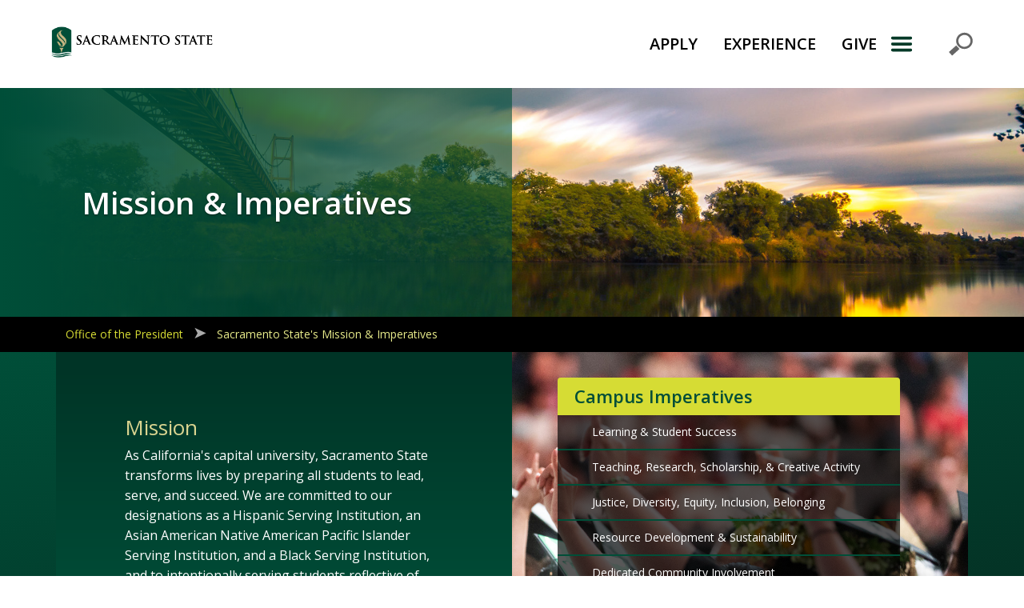

--- FILE ---
content_type: text/html
request_url: https://www.csus.edu/president/mission-imperatives/
body_size: 41804
content:
<!DOCTYPE html>
<html lang="en">
<head>


<!-- Google Tag Manager --><!-- End Google Tag Manager --><script>// <![CDATA[
(function(w,d,s,l,i){w[l]=w[l]||[];w[l].push({'gtm.start':
new Date().getTime(),event:'gtm.js'});var f=d.getElementsByTagName(s)[0],
j=d.createElement(s),dl=l!='dataLayer'?'&l='+l:'';j.async=true;j.src=
'https://www.googletagmanager.com/gtm.js?id='+i+dl;f.parentNode.insertBefore(j,f);
})(window,document,'script','dataLayer','GTM-KC5FJ2P');
// ]]></script>


<!-- MS Clarity -->
<script type="text/javascript">
    //Only execute on prod, www.csus.edu
    if(location.hostname == 'www.csus.edu'){
        (function(c,l,a,r,i,t,y){
            c[a]=c[a]||function(){(c[a].q=c[a].q||[]).push(arguments)};
            t=l.createElement(r);t.async=1;t.src="https://www.clarity.ms/tag/"+i;
            y=l.getElementsByTagName(r)[0];y.parentNode.insertBefore(t,y);
        })(window, document, "clarity", "script", "qnrxvu1zfo");
    }
</script>


<meta charset="utf-8"/><meta content="526f32cfac1d005a0d66c88c089ac1bb" name="page-id"/>
<meta content="width=device-width, initial-scale=1, shrink-to-fit=no" name="viewport"/>

<meta content="Learn about Sacramento State’s Mission, Vision, and imperatives. The University's Strategic Plan is also available here." name="description"/>





   












































                   






















































        
 

 

 
    




<!-- Official site name -->
<meta content="Sacramento State" property="og:site_name"/>

<!-- Open Graph / Facebook -->
<meta content="website" property="og:type"/>
<meta content="https://www.csus.edu/president/mission-imperatives/index.html" property="og:url"/>
<meta content="Sacramento State's Mission &amp; Imperatives" property="og:title"/>
<meta content="Learn about Sacramento State’s Mission, Vision, and imperatives. The University's Strategic Plan is also available here." property="og:description"/>
<meta content="https://www.csus.edu/newcsus2019-global-assets/_internal/images/logo/primary-vertical/primary_vertical_2_color_gld_hnd.png" property="og:image"/>

<!-- Twitter -->
<meta content="summary_large_image" property="twitter:card"/>
<meta content="https://www.csus.edu/president/mission-imperatives/index.html" property="twitter:url"/>
<meta content="Sacramento State's Mission &amp; Imperatives" property="twitter:title"/>
<meta content="Learn about Sacramento State’s Mission, Vision, and imperatives. The University's Strategic Plan is also available here." property="twitter:description"/>
<meta content="https://www.csus.edu/newcsus2019-global-assets/_internal/images/logo/primary-vertical/primary_vertical_2_color_gld_hnd.png" property="twitter:image"/>

<title>Sacramento State's Mission &amp; Imperatives | Sacramento State</title>
                         <link crossorigin="anonymous" href="https://cdn.jsdelivr.net/npm/bootstrap@5.3.0/dist/css/bootstrap.min.css" integrity="sha384-9ndCyUaIbzAi2FUVXJi0CjmCapSmO7SnpJef0486qhLnuZ2cdeRhO02iuK6FUUVM" media="screen" rel="stylesheet" type="text/css"/>
                                <link crossorigin="anonymous" href="https://fonts.googleapis.com/css?family=Open+Sans:i,300,400,600,700" integrity="" media="screen" rel="stylesheet" type="text/css"/>
                                <link crossorigin="anonymous" href="https://use.fontawesome.com/releases/v5.3.1/css/all.css" integrity="sha384-mzrmE5qonljUremFsqc01SB46JvROS7bZs3IO2EmfFsd15uHvIt+Y8vEf7N7fWAU" media="screen" rel="stylesheet" type="text/css"/>
                                <link crossorigin="anonymous" href="https://use.fontawesome.com/releases/v5.3.1/css/v4-shims.css" integrity="" media="screen" rel="stylesheet" type="text/css"/>
                                                        <link href="https://www.csus.edu/newcsus2019-global-assets/_internal/css/all.css?v=202304070551" id="css-all" media="screen" rel="stylesheet" type="text/css"/>
                                            <link href="https://www.csus.edu/newcsus2019-global-assets/_internal/css/print-override.css" id="css-print-override" media="print" rel="stylesheet" type="text/css"/>
            


                                     <link href="https://www.csus.edu/newcsus2019-global-assets/_internal/css/v2022/22-headerfooter-mid.css" id="css-22-headerfooter-mid" media="screen" rel="stylesheet" type="text/css"/>
            




</head>
<body>

<!-- Google Tag Manager (noscript) --><!-- End Google Tag Manager (noscript) --><noscript><iframe height="0" src="https://www.googletagmanager.com/ns.html?id=GTM-KC5FJ2P" style="display:none;visibility:hidden" width="0"></iframe></noscript>


<a class="skip-nav" href="#skip" role="link">Skip to Main Content</a>


<div class="v22" role="banner">
<h1 class="sr-only">California State University, Sacramento</h1>
<nav aria-labelledby="primary-navigation" class="navbar navbar-default navbar-light navbar-static-top splitter" id="csus-global-navbar">
<h2 class="sr-only" id="primary-navigation">Primary Navigation</h2>
<div class="container"><a aria-label="Return to Sac State Homepage" class="navbar-brand" href="https://www.csus.edu" title="Return to Sac State Homepage"> <img alt="Sac State logo" src="https://www.csus.edu/NewCSUS2019-global-assets/_internal/images/logo-horizontal.png"/> </a>
<ul aria-labelledby="primary-navigation" class="nav justify-content-end">
<li><a href="https://www.csus.edu/apply/index.html">APPLY</a></li>
<li><a href="https://www.csus.edu/experience/index.html">EXPERIENCE</a></li>
<li><a href="https://www.csus.edu/giving">GIVE</a></li>
<!-- adjust css to accommodate
		<li><a href="https://www.my.csus.edu">MySacState</a></li>
	 --></ul>
<button aria-label="Menu" class="navbar-toggler navbar-toggler-right navbar-toggler-icon" data-bs-target="#quicklinks-modal" data-bs-toggle="modal" href="#quicklinks-modal" type="submit">Menu</button> <!-- Modal: Start -->
<div aria-labelledby="quicklinksModalLabel" class="modal fade" id="quicklinks-modal" tabindex="-1">
<div class="modal-dialog modal-dialog-slideout modal-sm">
<div class="modal-content">
<div class="modal-header">
<h3 class="modal-title sr-only" id="quicklinksModalLabel">Explore</h3>
<button aria-label="Close Primary Navigation" class="close" data-bs-dismiss="modal" href="#" type="submit">× </button></div>
<div class="modal-body"><form action="https://www.csus.edu/search/" method="get" role="search" style="border: none;"><fieldset><legend>Search</legend> <label class="d-none form-label" for="search-input">Search</label> <input aria-label="Search CSUS.edu" autofocus="autofocus" class="form-control" d="" id="search-input" name="q" placeholder="Search" title="Search CSUS.edu" type="search"/> <button aria-label="Submit Search" type="submit"> <span style="text-indent: -999px; display: inline-block; max-width: 1px; overflow: hidden;">Submit Search</span> <img alt="Submit your search request" height="32" src="https://irt-cdn.webhost.csus.edu/cascade/csusnew2019/NewCSUS2019-global-assets/_internal/images/toolbar_find.png" title="Submit your search request" width="32"/> </button></fieldset></form>
<ul class="ql-stacker" id="top-quick-links">
<li><a href="https://my.csus.edu">My Sac State</a></li>
<li><a href="https://www.csus.edu/experience/innovation-creativity/oried/index.html">Research</a></li>
<li><a href="https://www.csus.edu/apply/financial-aid-scholarships/scholarships/index.html">Scholarships</a></li>
<li><a aria-label="Sac State Featured Events: Visit Full Calendar" href="https://www.trumba.com/calendars/sacramento-state-events?trumbaEmbed=filterview%3DFeaturedEvents">Events</a></li>
<li><a href="https://www.csus.edu/parking-transportation/" target="_parent">Parking</a></li>
<li><a href="https://www.csus.edu/campusmap/">Campus Map</a></li>
</ul>
<div id="nav-accordion">
<div class="card">
<div class="card-header" id="heading-student-life"><a aria-controls="accordion-student-life" aria-expanded="false" data-bs-target="#accordion-student-life" data-bs-toggle="collapse" href="#accordion-student-life" role="button">Student Life</a></div>
<div aria-labelledby="heading-student-life" class="collapse" data-bs-parent="#nav-accordion" id="accordion-student-life">
<div class="card-body">
<ul>
<li><a href="https://www.csus.edu/student-life/academic-advising/index.html">Academic Advising</a></li>
<li><a href="http://www.asi.csus.edu">ASI</a></li>
<li><a href="https://www.csus.edu/student-life/career-center/index.html">Career Center</a></li>
<li><a href="https://www.csus.edu/student-life/class-schedules/index.html">Class Schedules</a></li>
<li><a href="https://www.csus.edu/student-life/health-counseling/index.html">Health &amp; Counseling</a></li>
<li><a href="https://www.csus.edu/student-life/housing/index.html">Housing</a></li>
<li><a href="https://www.csus.edu/student-life/records-transcripts/index.html">Records &amp; Transcripts</a></li>
<li><a href="https://www.csus.edu/student-life/student-organizations/sports-recreation/index.html">Sport Clubs</a></li>
<li><a href="https://www.csus.edu/student-life/student-organizations/index.html">Student Organizations</a></li>
</ul>
</div>
</div>
</div>
<div class="card mobile-nav-only">
<div class="card-header" id="heading-admissions"><a aria-controls="accordion-admissions" aria-expanded="false" data-bs-target="#accordion-admissions" data-bs-toggle="collapse" href="#accordion-admissions" role="button">Apply</a></div>
<div aria-labelledby="heading-admissions" class="collapse" data-bs-parent="#nav-accordion" id="accordion-admissions">
<div class="card-body">
<ul>
<li><a href="https://www2.calstate.edu/apply" target="_parent">Apply Online</a></li>
<li><a href="https://www.csus.edu/apply/enrollment-costs-fees/index.html" target="_parent">Enrollment Costs &amp; Fees</a></li>
<li><a href="https://www.csus.edu/apply/financial-aid-scholarships/index.html" target="_parent">Financial Aid &amp; Scholarships</a></li>
<li><a href="https://www.csus.edu/apply/student-orientation/index.html" target="_parent">Student Orientation</a></li>
</ul>
</div>
</div>
</div>
<div class="card">
<div class="card-header" id="heading-academics"><a aria-controls="accordion-academics" aria-expanded="false" data-bs-target="#accordion-academics" data-bs-toggle="collapse" href="#accordion-academics" role="button">Academics</a></div>
<div aria-labelledby="heading-academics" class="collapse" data-bs-parent="#nav-accordion" id="accordion-academics">
<div class="card-body">
<ul>
<li><a href="https://www.csus.edu/college/index.html" target="_parent">Colleges, Majors &amp; Programs</a></li>
<li><a href="https://catalog.csus.edu/">University Catalog</a></li>
<li><a href="https://www.csus.edu/undergraduate-studies/index.html" target="_parent">Undergraduate Studies</a></li>
<li><a href="https://www.csus.edu/graduate-studies/index.html" target="_parent">Graduate Studies</a></li>
<li><a href="https://www.csus.edu/international-programs-global-engagement/index.html" target="_parent">International Programs</a></li>
<li role="menuitem"><a href="https://www.csus.edu/student-affairs/black-honors-college/index.html" target="_parent">Black Honors College</a></li>
<li role="menuitem"><a href="https://www.csus.edu/president/inclusive-excellence/native-american-college/index.html" target="_parent">Wileety Native American College</a></li>
<li><a href="https://library.csus.edu">Library</a></li>
<li><a href="https://scholars.csus.edu">Sac State Scholars</a></li>
</ul>
</div>
</div>
</div>
<div class="card">
<div class="card-header" id="heading-athletics"><a href="https://hornetsports.com/landing/index" role="button">Athletics</a></div>
</div>
<div class="card">
<div class="card-header" id="heading-inside-sac-state"><a aria-controls="accordion-inside-sac-state" aria-expanded="false" data-bs-target="#accordion-inside-sac-state" data-bs-toggle="collapse" href="#accordion-inside-sac-state" role="button">Inside Sac State</a></div>
<div aria-labelledby="heading-inside-sac-state" class="collapse" data-bs-parent="#nav-accordion" id="accordion-inside-sac-state">
<div class="card-body">
<ul>
<li><a href="https://www.csus.edu/academic-affairs/index.html" target="_parent">Academic Affairs</a></li>
<li><a href="https://www.csus.edu/administration-business-affairs/index.html" target="_parent">Administration &amp; Business Affairs</a></li>
<li><a href="https://www.csus.edu/information-resources-technology/index.html" target="_parent">Information Resources &amp; Tech.</a></li>
<li><a href="https://www.csus.edu/president/index.html" target="_parent">Office of the President</a></li>
<li><a href="https://www.csus.edu/student-affairs/index.html" target="_parent">Student Affairs</a></li>
<li><a href="https://www.enterprises.csus.edu/">UEI – University Enterprises. Inc.</a></li>
<li><a href="https://www.csus.edu/university-advancement/index.html" target="_parent">University Advancement</a></li>
</ul>
</div>
</div>
</div>
<div class="card mobile-nav-only">
<div class="card-header" id="heading-experience-sac-state"><a aria-controls="accordion-experience-sac-state" aria-expanded="false" data-bs-target="#accordion-experience-sac-state" data-bs-toggle="collapse" href="#accordion-experience-sac-state">Experience Sac State </a></div>
<div aria-labelledby="heading-experience-sac-state" class="collapse" data-bs-parent="#nav-accordion" id="accordion-experience-sac-state">
<div class="card-body">
<ul>
<li><a href="https://www.csus.edu/experience/alumni-association/index.html" target="_parent">Alumni Association</a></li>
<li><a href="https://www.hornetsports.com">Athletics</a></li>
<li><a href="https://www.csus.edu/experience/anchor-university/index.html" target="_parent">Community Engagement</a></li>
<li><a href="https://www.csus.edu/experience/innovation-creativity/index.html" target="_parent">Innovation &amp; Creativity</a></li>
<li><a href="https://www.csus.edu/news/">News</a></li>
<li><a href="https://www.csus.edu/experience/student-success/index.html" target="_parent">Student Success</a></li>
<li><a href="https://thewellatsacstate.com/">The WELL</a></li>
<li><a href="https://www.csus.edu/experience/visit/index.html" target="_parent">Visit Sac State</a></li>
</ul>
</div>
</div>
</div>
<div class="card">
<div class="card-header" id="heading-directory"><a href="http://directory.csus.edu" role="button">Directory</a></div>
</div>
<div class="card">
<div class="card-header" id="heading-jobs"><a href="https://www.csus.edu/administration-business-affairs/human-resources/" role="button">Careers</a></div>
</div>
<div class="card mobile-nav-only">
<div class="card-header" id="heading-give"><a href="https://www.csus.edu/giving">Give</a></div>
</div>
<ul aria-label="Campus-Wide Social Quick Links" class="justify-content-center" id="social-quick-links">
<li><a aria-label="Visit Sac State at Facebook" href="https://www.facebook.com/sacstate" title="Visit Sac State at Facebook"> <span class="d-none">Visit Sac State at Facebook</span> </a></li>
<!--<li><a href="https://twitter.com/sacstate" title="Visit Sac State at Twitter" aria-label="Visit Sac State at Twitter"><span class="d-none">Visit Sac State at Twitter</span></a></li>-->
<li><a aria-label="Visit Sac State at Instagram" href="https://www.instagram.com/sacstate" title="Visit Sac State at Instagram"> <span class="d-none">Visit Sac State at Instagram</span> </a></li>
<li><a aria-label="Visit Sac State at YouTube" href="https://www.youtube.com/SacStateVideo" title="Visit Sac State at YouTube"> <span class="d-none">Visit Sac State at YouTube</span> </a></li>
</ul>
</div>
</div>
</div>
<!-- Modal: End --></div>
</div>
</div>
</nav></div>	




	








   












































                   






























<main class="t4 page-sacramento-state-s-mission-imperatives color-scheme-green" id="skip">



  
        
                <header class="bg-image-full">
                
                        <style>
        /* Large devices (laptops/desktops, 992px and up) */
        @media only screen and (min-width: 992px) {
            .bg-image-full {
                background-image: linear-gradient(270deg, rgba(196,182,129,0) 50%, rgba(0,78,56,0.6) 50%, rgba(0,78,56,1) 100%), url('../_internal/_images/guy-west-banner.jpg'); 
            }
            /* exception for initial campaign page (give / campaign / index ) */
            main.page-campaign .bg-image-full {
                background-color: #fff;
                background-position: center;
                background-image: url('../_internal/_images/guy-west-banner.jpg'); 
                background-size: contain;
            }
        }
        </style>
            
            
        
        <style>
        /* Small devices (991px and down) */
        @media only screen and (max-width: 991px) {
            main:not(.t1) .bg-image-full {
                 background-image: linear-gradient(270deg, rgba(0,78,56,0.3) 5%, rgba(0,78,56,.6) 100%), url('../_internal/_images/guy-west-banner.jpg'); 
            }
            main.t1 .bg-image-full {
                 background-image: url('../_internal/_images/guy-west-banner.jpg'); 
            }
        }
        </style>
        
               
                                                                                     
                        
                                    
            
                        
                        <div class="container">
                <div class="row">
                                <!-- T4 Hero Header --> 
                    <div class="col-lg-6">
                                                                                                                            
                                                <h1>            Mission &amp; Imperatives
                                                                                                                                </h1>
                    </div>
                                </div>
            </div>
        </header>
        
<!--***** END: Hero Section *****-->

     
                
            
        
            
        
            <div class="sidebar sac-breadcrumb">
            <p aria-hidden="true" class="d-none" id="sidebar-menu">Breadcrumb Navigation</p>
            <div class="container">
                <div class="row">
                    <div class="col-md-12">
                        <nav aria-labelledby="sidebar-menu" class="navbar navbar-dark">
                                                                                                                                                                            
                                                            <a href="../index.html">Office of the President</a>
                                                                                                                                                                            
                                                            <a href="index.html">Sacramento State's Mission &amp; Imperatives</a>
                                                         
                                                                
                        </nav>
                    </div>
                </div>
            </div>
        </div>
    

<article>
     
 

                                                	        	        	            
    
    
    

    <!-- T4 Quadrants -->
    <h1 aria-hidden="true" class="d-none" id="quadrants-header">About Sacramento State's Mission &amp; Imperatives</h1>
    <div aria-labelledby="quadrants-header" class="row g-0" id="quadrants" role="complementary" style="height:100%;">
        
                
                        
        <!-- Quadrant: Top Left -->
        <div class="col-md-6">              <div class="box1">
                                     <h2 id="mission-generic-quadrant1" title="Anchor is: mission-generic-quadrant1">Mission</h2>
         
                                                      
                            <p><span data-olk-copy-source="MessageBody">As California's capital university, Sacramento State transforms lives by preparing all students to lead, serve, and succeed. We are committed to our designations as a Hispanic Serving Institution, an Asian American Native American Pacific Islander Serving Institution, and a Black Serving Institution, and to intentionally serving students reflective of these designations and all students who have been historically underserved in education.</span><br/>
<h2>Vision </h2>
To be a welcoming, caring, and inclusive leader in education, innovation, and engagement.</p>
                     
                </div>
        </div>
        <!-- Quadrant: Top Right -->
        <div class="col-md-6">                                     
                        
                            
                                                                                        
                                
    
                        
            
        <div class="box2 button" style="background-image: url(_internal/_images/commencement-sights-stingers-ap-5.jpg); background-size: cover;">
                        
        <div class="side-nav">
                                            
                                                                                            <h2 id="campus-imperatives-button-list-quadrant2" title="Anchor is: campus-imperatives-button-list-quadrant2">Campus Imperatives</h2>
                                                                <ul>
                                                                                                                                                                                                                                                                                                                                                                                    <li><a href="learning-success/index.html">Learning &amp; Student Success</a></li>
                                                                                                                                                                                                                                                                                                                                                                                                                                                                                                                            <li><a href="teaching-scholarship-creative-activity/index.html">Teaching, Research, Scholarship, &amp; Creative Activity</a></li>
                                                                                                                                                                                                                                                                                                                                                                                                                                                                                                                            <li><a href="justice-diversity-equity-inclusion-belonging/index.html">Justice, Diversity, Equity, Inclusion, Belonging</a></li>
                                                                                                                                                                                                                                                                                                                                                                                                                                                                                                                            <li><a href="resource-development-sustainability/index.html">Resource Development &amp; Sustainability</a></li>
                                                                                                                                                                                                                                                                                                                                                                                                                                                                                                                            <li><a href="community-involvement/index.html">Dedicated Community Involvement</a></li>
                                                                                                                                                                                                                                                                                                                                                                                                                                                                                                                            <li><a href="wellness/index.html">Wellness &amp; Safety</a></li>
                                                                                                                                                                                        </ul>
                                        
                                                                                            
                                            
                                                                                            <h2 id="strategic-plan-button-list-quadrant2" title="Anchor is: strategic-plan-button-list-quadrant2">Strategic Plan</h2>
                                                                <ul>
                                                                                                                                                                                                                                                                                                                                                                                    <li><a href="_internal/_documents/sacramento-state-strategic-plan.pdf">Strategic Plan 2023-2028</a></li>
                                                                                                                                                                                                                                                                                                                                                                                                                                                                                                                            <li><a href="../_internal/_documents/fall-2025-strategic-action-items.pdf">2023-2028 Strategic Action Items (Fall 2025)</a></li>
                                                                                                                                                                                                                                                                                                                                                                                                                                                                                                                            <li><a href="strategic-plan/index.html">Strategic Planning Process</a></li>
                                                                                                                                                                                        </ul>
                                        
                                                                                            
                </div>
        </div>
        </div>
        
        
         </div>
 
    
                        

                   
    
        <!-- Honeycombs -->
                    <section class="container-fluid section2" id="hornetcomb-header">
                        <div class="container">
            <div class="row">
                <div class="col-md-6">
                    <h2 aria-label="hornetcomb-header">Campus Imperatives</h2>
                                    </div>
            </div>
        </div>
                    
        <div class="hexwrapper">    
           	<div class="hex-row">
           	        			<ul class="hex-6" role="menu">
                                    
                                                        
                                                        
                                                        
                                            
                                                                    
                                                    <li class="nav-item" role="menuitem">
                                                                                                        <a class="hex" href="https://www.csus.edu/experience/student-success/index.html">Learning &amp; Student Success</a>
                                                                <svg xmlns="http://www.w3.org/2000/svg" enable-background="new 0 0 139.583 120.882" height="120.882" viewBox="0 0 139.583 120.882" width="139.583"><path d="m34.896 120.882-34.896-60.441 34.896-60.441h69.792l34.895 60.441-34.895 60.441z"/></svg>
                            </li>
                                                                                
                                            
                                                                    
                                                    <li class="nav-item" role="menuitem">
                                                                                                        <a class="hex" href="../../academic-affairs/center-teaching-learning/index.html">Teaching, Scholarship, Creative Activity</a>
                                                                <svg xmlns="http://www.w3.org/2000/svg" enable-background="new 0 0 139.583 120.882" height="120.882" viewBox="0 0 139.583 120.882" width="139.583"><path d="m34.896 120.882-34.896-60.441 34.896-60.441h69.792l34.895 60.441-34.895 60.441z"/></svg>
                            </li>
                                                                                
                                            
                                                                    
                                                    <li class="nav-item" role="menuitem">
                                                                                                        <a class="hex" href="../inclusive-excellence/index.html">Justice, Diversity, Equity, Inclusion, Belonging</a>
                                                                <svg xmlns="http://www.w3.org/2000/svg" enable-background="new 0 0 139.583 120.882" height="120.882" viewBox="0 0 139.583 120.882" width="139.583"><path d="m34.896 120.882-34.896-60.441 34.896-60.441h69.792l34.895 60.441-34.895 60.441z"/></svg>
                            </li>
                                                                                
                                            
                                                                    
                                                    <li class="nav-item" role="menuitem">
                                                                    <a class="hex" href="#">Resource Development &amp; Sustainability </a>
                                                                <svg xmlns="http://www.w3.org/2000/svg" enable-background="new 0 0 139.583 120.882" height="120.882" viewBox="0 0 139.583 120.882" width="139.583"><path d="m34.896 120.882-34.896-60.441 34.896-60.441h69.792l34.895 60.441-34.895 60.441z"/></svg>
                            </li>
                                                                                
                                            
                                                                    
                                                    <li class="nav-item" role="menuitem">
                                                                                                        <a class="hex" href="https://www.csus.edu/experience/anchor-university/index.html">Dedicated Community Involvement</a>
                                                                <svg xmlns="http://www.w3.org/2000/svg" enable-background="new 0 0 139.583 120.882" height="120.882" viewBox="0 0 139.583 120.882" width="139.583"><path d="m34.896 120.882-34.896-60.441 34.896-60.441h69.792l34.895 60.441-34.895 60.441z"/></svg>
                            </li>
                                                                                
                                            
                                                                    
                                                    <li class="nav-item" role="menuitem">
                                                                                                        <a class="hex" href="https://www.csus.edu/student-life/health-counseling/healthy-campus.html">Wellness</a>
                                                                <svg xmlns="http://www.w3.org/2000/svg" enable-background="new 0 0 139.583 120.882" height="120.882" viewBox="0 0 139.583 120.882" width="139.583"><path d="m34.896 120.882-34.896-60.441 34.896-60.441h69.792l34.895 60.441-34.895 60.441z"/></svg>
                            </li>
                                                                			</ul>
    		</div>
         </div>           
    </section>
     

        <!-- Connect -->
    
    <section aria-labelledby="connect-header" class="jumbotron paral paralsec" id="connect">
            <h2 class="herotitlegreen text-center" hidden="" id="connect-header">
        <span>Connect with the Office of the President</span></h2>
        <div class="container">
    		<div class="row justify-content-center">
    		                   
                              
    		        		   
    		       		   
    		       		   
    		       		       		   
    		        		                   
                                
                                                 
                    			<div class="col-md-6">
        			<h3>Find Us</h3>
        			<div class="contentbox">
        			            			    
        			            				<p class="text-center"><strong>Office of the President</strong><br/>
        				        					            			        Sacramento Hall, 
            			            				        				
        				        				Room 206
        				        				        				<br/>
        				
        				
        				    					                			        Mon – Fri, 
            			            				        				
        				        				8 a.m. – 5 p.m.
        				        				</p>
    				</div>
    			</div>
    			    			
    			    			<div class="col-md-6">
        			<h3>Contact Us</h3>
        			<div class="contentbox">
        				<p class="text-center">
        				        				Phone: (916) 278-7737
        				        				        				        				<br/>
        				<a href="mailto:president@csus.edu">president@csus.edu</a>
        				        				        				        				
        				        		                				        				
        				</p>
    			    </div>
    			</div>
    			    			
    			                
                                    		</div>
        </div>
        
            </section>
    

</article>
</main>




<footer aria-labelledby="footer-extras" class="footer vcard" id="csus-global-footer">
<div class="container-fluid">
<h2 aria-hidden="true" class="d-none" id="footer-extras">Campus Contact Information</h2>
<div class="row">
<h3 aria-hidden="true" class="d-none" id="campus-social-links">Campus-Wide Social Media Navigation</h3>
<ul aria-labelledby="campus-social-links" class="list-inline text-center col-md-4 order-md-2"><!-- Removed IDs for icons in favor of `a[href=*"twitter"]` etc -->
<li><a aria-label="Visit Sac State at Facebook" class="url uid d-block w-100" data-bs-custom-class="custom-tooltip" data-bs-placement="top" data-bs-title="Visit Sac State at Facebook" data-bs-toggle="tooltip" href="https://www.facebook.com/sacstate">Visit Sac State at Facebook</a></li>
<li><a aria-label="Visit Sac State at Instagram" class="url uid d-block w-100" data-bs-custom-class="custom-tooltip" data-bs-placement="top" data-bs-title="Visit Sac State at Instagram" data-bs-toggle="tooltip" href="https://www.instagram.com/sacstate">Visit Sac State at Instagram</a></li>
<li><a aria-label="Visit Sac State at LinkedIn" class="url uid d-block w-100" data-bs-custom-class="custom-tooltip" data-bs-placement="top" data-bs-title="Visit Sac State at LinkedIn" data-bs-toggle="tooltip" href="https://www.linkedin.com/school/sacstate">Visit Sac State at LinkedIn</a></li>
<li><a aria-label="Visit Sac State at X" class="uid url d-block w-100" data-bs-custom-class="custom-tooltip" data-bs-placement="top" data-bs-title="Visit Sac State at X" data-bs-toggle="tooltip" href="https://x.com/sacstate">Visit Sac State at X</a></li>
<li><a aria-label="Visit Sac State at Flickr" class="url uid d-block w-100" data-bs-custom-class="custom-tooltip" data-bs-placement="top" data-bs-title="Visit Sac State at Flickr" data-bs-toggle="tooltip" href="https://www.flickr.com/photos/sacstate">Visit Sac State at Flickr</a></li>
<li><a aria-label="Visit Sac State at YouTube" class="url uid d-block w-100" data-bs-custom-class="custom-tooltip" data-bs-placement="top" data-bs-title="Visit Sac State at YouTube" data-bs-toggle="tooltip" href="https://www.youtube.com/SacStateVideo">Visit Sac State at YouTube</a></li>
<li><a aria-label="Visit Sac State at TikTok" class="url uid d-block w-100" data-bs-custom-class="custom-tooltip" data-bs-placement="top" data-bs-title="Visit State State at TikTok" data-bs-toggle="tooltip" href="https://www.tiktok.com/@sacstate">Visit State State at TikTok</a></li>
</ul>
<a aria-label="Return to Sac State Homepage" href="https://www.csus.edu" title="Return to Sac State Homepage"> <img alt="Sac State Logo, white on dark" src="https://irt-cdn.webhost.csus.edu/cascade/csusnew2019/NewCSUS2019-global-assets/_internal/images/whitelogo-stacked.png"/></a><address class="col-md-4 order-md-3 adr text-light" translate="no" typeof="schema:PostalAddress"><span class="organization-name org fn" property="schema:name">California State University, Sacramento</span><br/> <span class="nickname d-none">Sac State</span> <span class="street-address" property="schema:streetAddress">6000 J Street</span>, <span class="locality" property="schema:addressLocality">Sacramento</span>, <abbr class="region" property="schema:addressRegion" title="California">CA</abbr> <span class="postal-code" property="schema:postalCode">95819</span> <abbr class="country-name" property="schema:addressCountry" title="United States">USA</abbr><br/>Campus Main Phone: <a class="phone" href="tel:+19162786011">(916) 278-6011</a> <span class="geo d-none"> <abbr class="latitude" title="48.816667">N 56° 38.5607423</abbr> <abbr class="longitude" title="2.366667">W 42° -121.4235885</abbr> </span></address></div>
</div>
<div class="container-fluid bottombar">
<h3 aria-hidden="true" class="d-none" id="compliance-links">Compliance Links</h3>
<ul aria-labelledby="compliance-links" class="offset-md-2" role="menu">
<li role="menuitem"><a class="url uid" href="https://www2.calstate.edu/">California State University</a></li>
<li role="menuitem"><a class="url uid" href="https://www.csus.edu/compliance/index.html">Compliance</a></li>
<li role="menuitem"><a class="url uid" href="https://www.csus.edu/campus-safety/index.html">Campus Safety</a></li>
<li role="menuitem"><a href="https://www.csus.edu/student-affairs/centers-programs/parents-families/student-with-children.html">Parenting Students</a></li>
<li role="menuitem"><a class="url uid" href="https://www.csus.edu/information-resources-technology/ati/accessibility-statement.html">Accessibility Statement</a></li>
<li role="menuitem"><a href="https://calstate.policystat.com/policy/18135322/latest/#autoid-z2p98" rel="noopener" target="_blank">Privacy Statement</a></li>
<li role="menuitem"><a class="url uid" href="https://www.csus.edu/title-ix/index.html">Title IX</a></li>
<li role="menuitem"><a class="url uid" href="https://www.csus.edu/comments/index.html">Comments</a></li>
<li role="menuitem"><a href="https://www.csus.edu/information-resources-technology/web-mobile/translation/index.html">Translate</a></li>
</ul>
</div>
</footer>	




                                                                                         <script crossorigin="anonymous" integrity="sha384-geWF76RCwLtnZ8qwWowPQNguL3RmwHVBC9FhGdlKrxdiJJigb/j/68SIy3Te4Bkz" src="https://cdn.jsdelivr.net/npm/bootstrap@5.3.0/dist/js/bootstrap.bundle.min.js" type="text/javascript"></script>
                                                            <script src="https://www.csus.edu/newcsus2019-global-assets/_internal/js/table.js" type="text/javascript"></script>
                                                            <script src="https://www.csus.edu/newcsus2019-global-assets/_internal/js/events-feed.js" type="text/javascript"></script>
                                                            <script src="https://www.csus.edu/newcsus2019-global-assets/_internal/js/handshake-feed.js" type="text/javascript"></script>
                                                            <script src="https://www.csus.edu/newcsus2019-global-assets/_internal/js/global-scripts.js" type="text/javascript"></script>
            


</body>
</html>

--- FILE ---
content_type: text/css
request_url: https://www.csus.edu/newcsus2019-global-assets/_internal/css/all.css?v=202304070551
body_size: 1342
content:
@import url(type-base.css);

@import url(main-t4-base.css);
@import url(main-t3.css);
@import url(main-t2.css);
@import url("main-t1.css?v=1.0.3");
@import url(main-t5.css); /* This needs to stay in this order */
@import url("header-footer.css?v=202411210818");
/*@import url(form.css);*/ /*Since this only applies to t5*/
@import url(meet-us-new.css);

@import url(responsive3-and-faculty.css);  /* Meng still working on this */
@import url(service-catalog.css);  /* Meng still working on this */

@import url(module-t4Quad-lists.css);
@import url(module-buttons.css);
@import url(module-degreeswrap.css);
@import url(module-breadcrumb.css);
@import url(module-jumbotron.css);
@import url(module-wide-events.css);
@import url(module-flex-area.css);
@import url(module-stryper.css);
@import url(module-sidebyside.css);
@import url(chatbot.css);

@import url(aaron.css);
@import url(hexagons-svg.css);
@import url(static-nav.css);
@import url(edit-button.css);
@import url(anniversary-75th.css);
@import url(gold-color-scheme.css);

@media(prefers-reduced-motion: reduce) {
  *,
  *:before,
  *:after {
    transition: none !important;
    animation: none !important;
    scroll-behavior: auto !important;
  }
}
body {min-width:320px !important;
    min-height:600px !important;
    overflow:auto;
}

--- FILE ---
content_type: text/css
request_url: https://www.csus.edu/newcsus2019-global-assets/_internal/css/v2022/22-headerfooter-mid.css
body_size: 544
content:
@import url(1-group-hf/22-global-base.css);
/* 22-global-utility adds stack of body styles to individual tX files */
/*@import url(2-group-utility/22-global-utility.css);*/
/*@import "main-t2.css";*/
/*@import ""main-t1.css?v=1.0.3"";*/
/*@import "main-t5.css"; */
/*Standalones*/
@import url(5-overrides/22-override-local.css);
@import url(1-group-hf/22-print-base.css);

/*# sourceMappingURL=22-all.css.map */
.v22 nav#csus-global-navbar {
        max-width: 1280px;
        margin-left:auto;
        margin-right:auto;
    }


--- FILE ---
content_type: text/css
request_url: https://www.csus.edu/newcsus2019-global-assets/_internal/css/print-override.css
body_size: 2125
content:
@media print {

.container, .jumbotron {padding: 0;}

/* Font auf 16px/13pt setzen, Background auf Weiß und Schrift auf Schwarz setzen.*/
/* Das spart Tinte */
body {
	margin: 1in .5in 2in;
	text-align: left;
	width: 100% ; 
	float: none ;
	font-size: 13pt;
	font-family: Georgia, "Times New Roman", Times, serif;
	line-height: 1.2 ;
	background: #fff !important;
	color: #000 ;
	max-width: 8in;
}

h1, h1 span, h2 span {
margin-top: 24pt ;
font-size: 24pt ;
}

h2 {
font-size: 20pt ;
margin-top: 24pt ;
}
h1.d-none, h3, h4 {
font-size: 18pt ;
margin-top: 24pt ;
}    
ul, ol {
list-style: square ; 
margin-left: 18pt ;
margin-bottom: 20pt ;    
}

p, li {
line-height: 1.6em ;
} 


/* Links */
a:link, a:visited, a {
background: transparent !important;
color: #333 
font-weight: bold ;
text-decoration: underline;
text-align: left ;
}
a {
    text-decoration: none ;
}
a:after {
    text-decoration: none ;
    color: #777;
    font-weight: 300 ;
}

/* ============================================ */
/* Specials */
header.bg-image-full {
    padding: 1em 0 ;
}
/*header.bg-image-full * {*/
/*	display: inline-block ;*/
/*	margin: 0 ;*/
/*}*/
header.bg-image-full h1 {font-size: 32pt ;}
header.bg-image-full h1 {font-size: 28pt ;}

address {font-style: normal ;}
address a {text-decoration: none ;color:#000 ;}
/* 
section[aria-labelledby="sac-state-news-section-header"] {
	background: #fff  ;
	padding-top:24pt ;
	border-top: 2px solid #333 ;
	margin-top: 24pt ;
}
 */
main {
    position: relative;
    padding-bottom: 3em;
}

/* ============================================ */

/*
Hide Screen Only
 */
nav:not(.degrees), iframe, object, video, audio, button, form,
header.bg-image-full br, svg,
.skip-nav, 
.d-none:not(h1),
.ie-browser-msg, 
p[role="navigation"],
#marquee-feed, 
#news-feed,
article *[aria-hidden="true"],
.img-wrapper,
section[aria-labelledby="sac-state-news-section-header"],
section[aria-label="calendar-feed-section"],
section[aria-labelledby="department-grid-header"],
section[aria-labelledby="flex-section-header"] img,
ul[aria-labelledby="campus-social-links"],
div[aria-labelledby="compliance-links"],
ul.link-anchor {
    position:absolute;
    display: none !important;
    width: 0  ;
    height: 0  ;
    overflow: hidden  ;
    line-height: 0  ;
    white-space: nowrap ;
}
nav.degrees div {
    padding: 0 0 1em 0;
    display: list-item;
    margin-left: 8% ;
    list-style: square;
}
footer {
    display: none;
}
/*footer {
    display: flex;
    padding-top: 2em;
    border-top: 1px solid #ccc;
}
footer img {
    display: none;
}*/

section.quicklinks-section,
.vcard h2.d-none {
    display: block ;
}
a, .text-light {color: #333 ;}

/* Page Breaks */

h1, h2, h3, h4, h5, h6 { 
    page-break-after:avoid;
    break-after:avoid;
    page-break-inside:avoid;
    break-inside:avoid;
}
img { page-break-inside:avoid; 
     page-break-after:avoid;
     break-inside:avoid; 
     break-after:avoid}
table, pre, a, blockquote { page-break-inside:avoid;break-inside:avoid }
ul, ol, dl  { page-break-before:avoid;break-before:avoid }



/* Greyscale Images */
   
 img, svg {
  filter: grayscale(100%);
}  




/* Link Output */



  
a[href$=".html"]:after {
       content:" (https://www.csus.edu/" attr(href) ") ";
       text-decoration: none;
}
a[href^=http]:after {
   content:" (" attr(href) ") ";
   text-decoration: none;
}
:not(footer) abbr[title]:after {
    content: " (" attr(title) ")";
    text-decoration: none;
  }
  
  
  /* exceptions */
  .t2.page-colleges-majors a[href^="https://"]:after {
    content: " (" attr(href) ")" ;
    text-decoration: none;
  }
/*.t2.page-colleges-majors .flex-section a[href^="../"]:after,*/
.t2.page-colleges-majors .flex-section a[href$="index.html"]:after {
    content: " (https://www.csus.edu/college/" attr(href) ")" ;
    text-decoration: none;
  }
  .t3[class^="page"] .side-nav h2 {
      content: "Unless otherwise stated, all links below begin with https://www.csus.edu/college/art-letters/" ;
  }
  
  

a[href^="javascript:"]:after,
a[href^="#"]:after {
   content: "";
}
  
  /*
     * Don't show links that are fragment identifiers,
     * or use the `javascript:` pseudo protocol
     */
 
  pre {
    white-space: pre-wrap ;
  }
  pre,
  blockquote {
    page-break-inside: avoid;
    break-inside: avoid;
  }
 
 
 /*
     * Printing Tables:
     * https://web.archive.org/web/20180815150934/http://css-discuss.incutio.com/wiki/Printing_Tables
*/
  thead {
    display: table-header-group;
  }
  tr,
  img {
    page-break-inside: avoid;
    break-inside: avoid;
  }
  p,
  h1,
  h2,
  h3 {
    orphans: 3;
    widows: 3;
    margin-bottom: 12pt ;
  }
  h2,
  h3 {
    page-break-after: avoid;
    break-after: avoid;
  }



 /*Additional For Meet Us */
 
 
.t5.meet-us article .group {
    display: flex;
    flex-direction: column;
}
.t5.meet-us article .group h2 {
    font-size: 24pt; 
    flex-basis: 100%;
    page-break-after: avoid;
    page-break-before: always;
    break-after: avoid;
    break-before: always;
}
.t5.meet-us article .group-row  {
   display: flex;
   flex-direction: row;
   flex-wrap: wrap;
}
.t5.meet-us article .group-row .member-wrap {
    flex: 1 1 50%;
}
.t5.meet-us article div.group-member {
    padding: 0 .25in .25in;
    page-break-inside: avoid;
    page-break-before: avoid;
    page-break-after: always;
    break-inside: avoid;
    break-before: avoid;
    break-after: always;
}
.t5.meet-us article div.group-member h3 {
    page-break-before: always;
    break-before: always;
   margin: 0; 
}
.t5.meet-us article div.group-member .job-title {margin-top: 0;line-height: 1.3;min-height:initial;}
.t5.meet-us article div.group-member ul {
    margin: 0;
    padding: 0;
    list-style: none;
}
.t5.meet-us article .img-container { margin: 0 0 .5em; }
.t5.meet-us article .img-container img {
    max-height: 175px;
}

}


--- FILE ---
content_type: text/css
request_url: https://www.csus.edu/newcsus2019-global-assets/_internal/css/type-base.css
body_size: 3449
content:
/* Unset from BS _reboot.scss to remove flash of color on load */
 a, a:link, a:visited, a:hover, a:active {
	 color:unset 
}
a:hover {
    color: #00573d; /* stinger */
}
a:visited {
    color: #777; /* stinger */
}
 /*End Reboot Reset*/

p:empty {
    display:none;
}


body {
    font-family: "Open Sans", -apple-system, BlinkMacSystemFont, "Segoe UI", Roboto, "Helvetica Neue", Arial, sans-serif, "Apple Color Emoji", "Segoe UI Emoji", "Segoe UI Symbol";
    -webkit-font-feature-settings: "clig", "salt";
    font-feature-settings: "cliga", "salt";
    font-weight: 400;
}
#navbar-primary ul[role="menubar"] a {
    font-weight: 600;
}
/*h1, :not[.software-tools-catalog] article h2, :not[.software-tools-catalog] article h3, 
a[class*="button"],
.button-default, 
.button-cta,
.socialbox,
.button-showcase,
thead * {
    text-transform: lowercase;
    text-transform: capitalize !important;
}*/

.bg-image-full h1 {
    text-transform: lowercase;
    text-transform: capitalize !important;
}

h1, .t5 article h1, .t5-meetus-manual article h1, .t5-meetus-feed article h1 {
    font-size: 2.25rem;
    line-height: 1.15;
    color: #00573d; /* stinger */
    font-weight:500;
    /*max-width: 36ch;*/
}
h2, .t1 .flex-section h1, .t5 .section-intro + h3:first-of-type,
.t1 .bg-image-full h1 span {
    font-size: 1.625rem;
    line-height: 1.15;
    color: #043927; /* ssgreen */
    font-weight:500;
    /*max-width: 50ch;*/
}
h2#spotlight-header {
    max-width: unset;
}
.t5 .section-intro > h3:first-of-type {
    font-weight:600;
}
.t1 .sac-state-news-section h2 {
    font-size: 2rem;
    margin-bottom: 2rem;
}
.t5 article h1 {
    font-size: 2rem;
}
.t5 .general h2 + div.side-nav,
h2 + h4 {
    margin-top: 1rem;
}
.t5 h2{
     color: #043927; /* ssgreen */
     font-weight:600;
}
main:not(.t1) .jumbotron.paralsec h2 {
    font-size: 1.375rem;
}

#spotlight.jumbotron h2 {
    text-align: right;
    font-weight: 300;
    margin: 0 13%;
}
.page-natural-sciences-mathematics #spotlight.jumbotron h2 {
    margin: 0 8%; /* needed for 4 spotlight items */
}
h3 {
    font-size: 1.3rem;
    line-height: 1.25;
    color: #00573d; /* stinger */
    font-weight:500;
    max-width: 75ch;
    clear: both;
}
.t5 p + h3 {
    /*margin-top: 2em;*/
}
h4 {
    font-size: 1rem;
    font-weight:500;
    max-width: 75ch;
    clear: both;
}
p, .t5 pre, p.p-caption, .t5 section :not[class="button-2wide"] li {
    font-size: .875rem;
    line-height: 1.5;
    color: #000;
    max-width: 75ch;
}

p.p-caption {
    font-style: italic;
    line-height: 1.1;
    color: #333;
}

.paralsec div div div:nth-of-type(3) span {
    font-size: 12px;
}




/*.t2 h1.herotitleblack span*/
/*{background-color:#ffffff;*/
/*color:#000000;}*/
/*.t2  h1.herotitlewhite span*/
/*{background-color:#000000;*/
/*color:#ffffff;*/
/*margin-top:-10px;}*/
/*.t2 h2.herotitleblack span*/
/*{background-color:#000000;*/
/*color:#ffffff;}*/



/* ============================= */
/* =========== HERO ================== */
 
main:not(.t1) .bg-image-full h1 {
    background: transparent;
    color: #fff;
}
main.t2 .bg-image-full .container .row .col-lg-6 h1,
main.t3 .bg-image-full .container .row .col-lg-6 h1,
main.t4 .bg-image-full .container .row .col-lg-6 h1 {
font-size: 2.4rem;
}

.t5 .bg-image-full h1 {
    font-size: 2rem;
}

.bg-image-full h1 span {
   font-weight:400;
   font-size: .6em;
   display: block;
   line-height: 1;
   /*white-space: nowrap;*/
   margin-top: .5em;
}
.t2.page-university-galleries .bg-image-full h1 span {
   display: block;
   line-height: 1.2em;
   white-space: normal;
}

main:not(.t1) .bg-image-full h2 {
	font-size:18px;
    background: transparent;
    color: #f2f0d9;
}
.bg-image-full h2 a:link, .bg-image-full h2 a:visited,
.bg-image-full h1 a:hover, .bg-image-full h1 a:active, .bg-image-full h1 a:focus {
    color: #e6e1b3;
}
.bg-image-full h2 a:hover, .bg-image-full h2 a:active, .bg-image-full h2 a:focus,
.bg-image-full h1 a:link, .bg-image-full h1 a:visited {
    color: #fff;
}

/* ============ HIGHLIGHT BOXES ================= */

#spotlight h2 {
    color: #fff;
    padding-bottom: 1rem;
}

.jumbotron #spotlight-boxes div.socialbox a {
        font-size: 1.3rem;
        color: #004e38;
}
#department-grid .degrees li a,
.degrees-majors-section .degrees li a,
.degrees-majors-section .degreeswrap li a{
    font-size: 20px;
    line-height: 1;
}
/*.t1.page-homepage .quicklinks-section #department-grid .degrees li a,*/
/*.t3.page-colleges-majors .quicklinks-section #department-grid .degrees li a,*/
/*.t3.page-social-sciences-interdisciplinary-studies #department-grid .degrees li a {*/
/*    font-size: 18px;*/
/*}*/

/* ============================= */
/* ============= content quadrant general + box1 (dk green)  ================ */


.box1 h2, .box2.showcase h2, .box2.general h2, .box3.general h2, .box4.general h2 {
    font-weight: 400;
    font-size: 26px;
    color: rgb(218, 212, 144);
    /*text-transform: capitalize;*/
}
.box1 h3 {
    font-weight: 500;
    font-size: 22px;
}
.box2.general h3,
.box3.general h3,
.box4.general h3 {
    /*text-transform: capitalize;*/
}
/*.box1 p:first-of-type,*/
/*.t5.one-column section h1 + p, .t5.two-column section h1 + p {*/
/*    font-size: 16px;*/
/*    line-height: 1.6;*/
/*}*/
.box1 li, .box2.general li, .box3.general li, .box4.general li {
    font-size: 14px;
}


/* ============= box2 list only  / dark photo background  ================ */

/*Moved to module-nav-sidebar.css*/

/* ============  generic / light background (Biology box 3) ================= */

.box3.general h2 {
    color: #043927; /* ssgreen */
    }
.box3.general h3 {
    color: #00573d; /*stinger*/
    }
.box3 ul,
.box3 ol,
.t5.t5-meetus-manual article ul ul {
    padding-left: 0;
}

.general ol ul,
.t5:not(.t5-meetus-manual) article ul ul,
.t5:not(.t5-meetus-manual) article ol ul {
    padding-left: 1em;
    list-style-type: initial;
}
.general ul ul,
.t5:not(.t5-meetus-manual) article ul ul {
    list-style-type: circle;
}
.t5:not(.t5-meetus-manual) article ul ol,
.t5:not(.t5-meetus-manual) article ol ol {
    list-style-type: lower-alpha;
}
main.t5[class*="404s"] section.links-well div ul ul {
    margin-top: 0;
}
.box3 li {
    font-weight: 400;
    margin-bottom:.3em;
}
.t4.page-my-sac-state .box3 li {
    margin-bottom: 0;
}
p a,
:not(.side-nav) li a
:not(.nav) li a,
td a {
    text-decoration: underline;
}
.box3 p a,
.box3 li a {
    /* up inherits */
}
:not(side-nav) p a:hover,
:not(side-nav) li a:hover,
table td a:hover {
    color: #00573d; /* stinger */
    text-decoration: none;
}
:not(side-nav) .box3.general p a:visited,
:not(side-nav) .box3.general li a:visited,
table td a:visited{
    color: #777; /* stinger */
    text-decoration: underline;
}
.t5 section p a, 
.t5 section li a,  
section.emergencynotification-section a {
    color: #00573d; /* stinger */
    text-decoration: underline;
    }
.t5 main.software-tools-catalog section li a {
    color: #fff;
    text-decoration: underline;
}
/* ============= list only  / dark list background  (Bio box4 )================ */
.box4.video h2 {
    font-size: 1.625rem;
    font-weight: 600;
}
.box4 h2{
    font-size: 22px;
    font-weight: 600;
}
.box4 h3{
    margin-bottom: 0;
}
.box4.button .side-nav ul {
    list-style: none;
}
.box4.general ul
.box4.general ol {
    padding-left: 0;
}
.box4 li {
    
}
.box4 ul li:last-of-type {

}
.box4 div:not(.side-nav) ul li a,
.box4.list-only-quadrant div:not(.side-nav) ul a,
.box4 div:not(.side-nav) ul a /*remove*/{
    line-height: 1;
    font-weight: 400;
}
.box3 ul li a:hover,
.box3 ul a:focus,
.box4 ul li a:hover,
.box4 ul a:focus
{
    text-decoration: none;
}


/* ============= connect bar ================ */

/*In aaron.css*/



/* ============= subfooter ================ */

/*In aaron.css*/

/* ============================= */
/* ============================= */

abbr {
    -webkit-font-feature-settings: "cpsp";
    font-feature-settings: "cpsp";
    /* applies proper spacing to all caps */
}
abbr:after {
    content: " ";
    display: inline-block;
    width: .5ch;
}

.section2 h1, 
.section2 h2,
.t4:not(.my-inside)  .box1 em, 
.t4:not(.my-inside) .box4.general em, 
.t4:not(.my-inside) .box1 strong,
.t4:not(.my-inside) .box4 strong {
    /*    Meng: Remove lightgreen as a class */
    color: #fff6ce; /* light cream */
    margin-bottom: 0;
}

.navbar-default ul.nav a:hover,
.navbar-default ul.nav a:focus,
.navbar-default ul.nav a:visited {
    color: #00573d; /* stinger green */
}

.t5 article .col-md-12 h2,
.t5 article .col-md-12 h3 {
    /*padding-left: 0;*/
    max-width: 40ch;
    line-height: 1.3;
}
.t5 article h3 {
    margin-bottom: 0.5rem;
    }
main[class*="404"].t5 article .col-md-12 h2 {
    max-width: unset;
    margin-bottom: 1em;
}

.t5 article .col-md-12 p,
.t5 article .col-md-12 p */*,
.t5 article .col-md-12 ul,
.t5 article .col-md-12 ul li *,
.t5 article .col-md-12 ol,
.t5 article .col-md-12 ol li **/
/*.t5.one-column section p, */
/*.t5.one-column section ul, */
/*.t5.one-column section ol, */
/*.t5.two-column section p, */
/*.t5.two-column section ul, */
/*.t5.two-column section ol*/ {
    /*padding-left: 0;*/
    max-width: 75ch;
    overflow: auto;
}

.t5 article .col-md-12 ul,
.t5 article .col-md-12 ul li *,
.t5 article .col-md-12 ol,
.t5 article .col-md-12 ol li * {
    max-width: 75ch;
}

/*.box2 ul.iconlist li a:after, */
/*.box2 ul.ul-iconlist li a:after {*/
/*    color: #004e38;*/
/*}*/



/* ======================= PDDG t1 ============================ */

.t1 header h1 {
    color:#004e38;
    margin-bottom:0;
    font-weight: 600;
}
.t1 header h2 {
    color:#c4b681;
    margin-bottom:0;
    margin-top: -4px;
    font-size: 2.5rem;
    font-weight: 600;
}
header h1 span {
    color:#f1e4b6;
    margin-bottom:0;
}

.t1 .flex-section h1 {
    color: #fff;
}


/* =========================== BlockQuote ======================= */

.t5 .general {
    padding: 2rem 3%;
}
.t4 blockquote,
.t5 blockquote {
    position: relative;   
    margin-top: 2rem;
    max-width: 840px;
    display: flex;
    flex-direction: column;
    }
.t4 blockquote *,
.t5 blockquote * {
    font-size: 1.125rem;
    line-height: 1.5;
    /*line-height: 1.25;*/
    margin-bottom: 0.25rem;
}
.t4 blockquote p,
.t5 blockquote p {
    font-size: 1.2rem;
   line-height: 1.5;
   /*line-height: 1.4;*/
   padding-left: 2%;
   color: #008554;
   text-indent: -.5ch;
}
blockquote p+p {
    text-indent: 8%;
}
.t4 .box1 blockquote p,
.t4 .box4.general blockquote p {
   color: #ffc107; 
}

.t4 .box1 blockquote p:last-child,
.t4 .box4.general blockquote p:last-child,
.t4 .box2.general blockquote p:last-child,
.t4 .box3.general blockquote p:last-child,
.t5 blockquote p:last-child {
    font-size: 1rem;
    color: #333;
    text-align: right;
    padding-right: 5%;
    text-indent: 0;
}
.t4 .box1 blockquote p:last-child,
.t4 .box4.general blockquote p:last-child {
    color: #f0e1b0; /* gold on dark */
}
.t4 .box1 blockquote p:last-child::before,
.t4 .box4.general blockquote p:last-child::before,
.t4 .box2.general blockquote p:last-child::before,
.t4 .box3.general blockquote p:last-child::before,
.t5 blockquote p:last-child::before {
    display: inline;
    content:"— ";
}

blockquote p a {
    text-decoration: underline;
}
blockquote p a:hover {
    text-decoration: none;
}
blockquote p a:visited {
    color: #777; /* grey */
}

/*Specced in main-t4*/
/*.t4 .box1 blockquote p a:hover,*/
/*.t4 .box4.general blockquote p a:hover,*/
/*.t4 .box1 blockquote p a:focus,*/
/*.t4 .box4.general blockquote p a:focus{*/
    /* color: #f0e1b0; /* gold on dark 
/*}*/

.t4 .box2.general blockquote p a:hover,
.t4 .box3.general blockquote p a:hover,
.t4 .box2.general blockquote p a:focus,
.t4 .box3.general blockquote p a:focus {
     color: #043927; /* stinger on white */
}


.t5 blockquote p a {
    color: #00573d;
}
.t5 blockquote p a:hover,
.t5 blockquote p a:focus {
    color: #043927; /* stinger */
}



@media screen and (min-width: 768px) {

main[class*="one-column"] section.container blockquote,
main[class*="one-column"] section.container blockquote p {
   padding-left: 8%;
   padding-right: 8%;
}
/*.t5 blockquote:before,*/
/*.t5 blockquote:after,*/
main[class*="one-column"]  section.container blockquote::before,
main[class*="one-column"]  section.container blockquote::after,
main[class*="one-column"]  section.container section.general:not(.border) blockquote::before,
main[class*="one-column"]  section.container section.general:not(.border) blockquote::after {
    content: "“";
    display: block;
    position: absolute;
    top: 0;
    left: -1.5rem;
    font-size: 14rem;
    line-height: .75;
    font-family: Georgia;
    /* z-index: 0; */
    color: rgb(196 181 129 / 35%);
}
/*.t5 blockquote:after,*/
main[class*="one-column"]  section.container blockquote::after,
main[class*="one-column"]  section.container section.general:not(.border) blockquote::after {
    content: "”";
    top: unset;
    left: unset;
    bottom: -2rem;
    right: 0;
    line-height: 0;
}

main[class*="two-column"]  blockquote:before,
main[class*="two-column"]  blockquote:after {
    display: none;
}
}

--- FILE ---
content_type: text/css
request_url: https://www.csus.edu/newcsus2019-global-assets/_internal/css/main-t4-base.css
body_size: 5319
content:
u {
	 text-decoration: none !important;
}
/* =============================================== Browser Hacks ====================*/
/* IE10+ and Edge hack for sidebar. Position: "sticky" is not supported */
 _:-ms-lang(x), .sidebar {
	 position: absolute;
	 top: auto;
}
/*Hack for other browsers other than IE 11 and below*/
 @supports not (old: ie) {
	 .ie-browser-msg{
		 display:none;
	}
}
/*Safari (7.1+)*/
 _::-webkit-full-page-media, _:future, :root .ie-browser-msg {
	 display: none;
}
/*Safari (from 6.1 to 10.0)*/
 @media screen and (min-color-index:0) and(-webkit-min-device-pixel-ratio:0) {
	 @media {
		 .ie-browser-msg {
			 display:none;
		}
	}
}
/*Safari (10.1+)*/
 @media not all and (min-resolution:.001dpcm) {
	 @media {
		 .ie-browser-msg {
			 display:none;
		}
	}
}
 .ie-browser-msg {
	 padding: 1em;
	 width: 100%;
	 max-width: 100%;
}
 .ie-browser-msg a {
	 color: #00573D;
	 text-decoration: underline;
}
 .ie-browser-msg a:hover, .ie-browser-msg a:focus {
	 color: #333;
	 text-decoration: none;
}
/* ========================================== General ====================*/
 body {
	 font-family: "Open Sans", -apple-system, BlinkMacSystemFont, "Segoe UI", Roboto, "Helvetica Neue", Arial, sans-serif, "Apple Color Emoji", "Segoe UI Emoji", "Segoe UI Symbol" min-width: 400px;
}
 h1, h2, h3, h4, a {
	 -webkit-font-feature-settings: "clig", 
	/* ligature */
	 "salt";
	 font-feature-settings: "clig", "salt" 
	/* ligature */
	 ;
	 font-weight: 600;
}
 abbr {
	 -webkit-font-feature-settings: "cpsp";
	 font-feature-settings: "cpsp";
	/* applies proper spacing to all caps */
}
/* =============================================== Nav ====================*/
 .navbar-toggler {
	 padding-left: 5px;
	 padding-right: 5px;
}
/*.dropdownnav{
	*/
	/* background-color:#E4E4E4;
	*/
	/*
}
*/
 .navbar-light .navbar-toggler {
	 color: #004e38;
	/*margin-top: 12px;
	*/
	 border: none;
}
/* =============================================== Main Nav ====================*/
 .navbar-brand img {
	 width: 45%;
	 min-width: 240px;
	 max-width: 100%;
}
 .navbar {
	 padding-right: 0px;
	 padding-left: 0px;
	 padding-top: 30px;
	 padding-bottom: 30px;
}
 .nav-link {
	 color: #000000;
}
 a svg {
	/**overwrite gray toggle icon**/
	 color: #9C9C9C;
}
 .navbar-default ul.nav a:hover, .navbar-default ul.nav a:focus, .navbar-default ul.nav a:visited {
	/* overwrites nav.scss l19 */
	 color: #008554;
}
/* =============================================== Breadcrumb ====================*/
 .sidebarheader {
	 color: #fff;
}
 .sidebar .navbar span.sidebarheader a {
	 font-family: inherit;
	 font-weight: normal;
	 color: #fff;
}
 .sidebar .navbar span.sidebarheader a:hover {
	 color: #fff;
}
 .sidebar a.nav-link {
	 background-color: #022e22;
	 padding: 10px;
	 font-size: 12px;
}
 .navbar-dark .navbar-toggler {
	 border: none;
}
 .lightgreen {
	 margin-bottom: 0px;
}
 .sidebar.navbar-dark button {
	 background: rgba(0, 0, 0, .7);
	 padding: .5em 1.25rem;
	 border-radius: 0;
	 border-bottom-right-radius: 4px;
	 border-top-right-radius: 4px;
	 width: 100%;
	 text-align: left;
	 display: -webkit-box;
	 display: -ms-flexbox;
	 display: flex;
	 -webkit-box-pack: justify;
	 -ms-flex-pack: justify;
	 justify-content: space-between;
}
 .sidebar.navbar-dark button *:first-child {
	 -webkit-box-flex: 1;
	 -ms-flex: 1;
	 flex: 1;
}
 .navbar-dark .navbar-nav .nav-link {
	/* overwrites main.css l91 */
	 color: #ddd;
	 font-size: 14px;
	 padding: .5rem 0 .5rem 2.25rem;
	 border-bottom: 1px solid #333;
}
 .sidebar a.nav-link-return {
	 padding-top: 1em;
}
 .sidebar a.nav-link:hover, .sidebar a.nav-link:focus {
	 background: rgba(0, 0, 0, 1);
	 color: #fff;
}
/* =============================================== Header ====================*/
 section.bg-image-full {
	 background-size: cover;
	 -o-background-size: cover;
}
 .bg-image-full .herotitle {
	 background: #008554;
	 color: #fff;
	 margin-bottom: 0;
	 padding: .5rem .25rem;
	 font-size: 2.4rem;
	 margin-top: 0;
}
 .bg-image-full h2.herotitle {
	/* overwrites main.css l134 */
	 color: #333;
	 background: #E6B711;
	 margin-left: 20%;
}
 h1.herotitlegreen span {
	 padding-right: 10px;
	 padding-left: 10px;
	 padding-bottom: 7px;
}
 h2.herotitleyellow span {
	 padding-right: 10px;
	 padding-left: 10px;
	 padding-bottom: 7px;
	 font-size: 2.5rem;
}
 h2.herotitleyellow {
	 margin-top: -10px;
}
 header {
	 padding-top: 100px;
	 padding-bottom: 100px;
}
 h2.herosubtitle {
	 color: #fff;
	 padding-right: 10px;
	 padding-left: 10px;
	 font-weight: 700;
	 font-size: 18px;
	 margin-top: 30px;
	 margin-left: 40px;
}
 h2.herotitlegreen span {
	 color: #fff;
	 padding-bottom: .5em;
	 font-weight: 400;
}
/* =============================================== Quad Boxes ====================*/
 #quadrants {
	 position: relative;
}
 .box1, .box3, .box2, .box4 {
	 position: relative;
	 min-height: 100%;
	 padding: 2em 10%;
}
 .box1 {
	 padding-top: 4em;
}
 .box2.image {
	 padding: 0;
	 background-position: center;
	 background-repeat:no-repeat;
}
 .box2.image.bg-logo {
	 padding: 2em 10%;
}
 @media screen and (max-width:768px) {
	 .box2.image.bg-logo {
		 min-height: 320px;
	}
}
 @media screen and (min-width:768px) {
	 .box1, .box2.general {
		 padding: 5rem 10% 2em 10%;
	}
}
 @media screen and (min-width:1140px) {
	 .box2, .box3, .box4 {
		 overflow: hidden;
	}
	 .box2.button, .box4.general {
		 padding: 2em 10%;
	}
	 .box2.image {
		 margin: 0 5%;
	}
	 .box2.image.bg-logo {
		 margin: 0;
		 background-color: #fff;
	}
	 .box1, .box3.image, .box3.general {
		 padding-left: 15%;
		 padding-right: 15%;
	}
	 .box2.button, .box4.general {
		 padding-right: 15%;
		 padding-left: 10%;
	}
}
/* =============================================== Q: inline links ====================*/

.box1 ul li,
.box2.general ul li, 
.box3.general ul li,
.box4.general ul li,
.box1 ol li,
.box2.general ol li,
.box3.general ol li,
.box4.general ol li,
.box1 ul li a,
.box2.general ul li a, 
.box3.general ul li a,
.box4.general ul li a,
.box1 ol li a,
.box2.general ol li a,
.box3.general ol li a,
.box4.general ol li a{
	 padding: .2em 0;
}

 .box1 a, .box2 div:not(.side-nav) a, .box3 .general a, .box4 .general a, .box4 div:not(.side-nav) a {
	 color: #fff;
	 text-decoration: underline;
}
 .my-inside .box1 a, .my-inside .box2 div:not(.side-nav) a, .my-inside .box4 div.general a, .box3 div.table a, .box4 div.table a {
	 color: #00573d;
	 text-decoration: underline;
	/* stinger */
}
 .t4 .box3.table td a, .t4 .box4.table td a {
	 color: #043927;
	 text-decoration: none;
}
 .box1 a:hover, .box2 a:hover, .box4 a:hover {
	 color: #f0e1b0;
	 text-decoration: underline;
}
 .contentbox a, #spotlight .socialbox a {
	/*removed #connect a*/
	 color: #000;
	 text-decoration: underline;
}
 .t4.page-units-functions .box3.table td a:hover, .t4.page-units-functions .box4.table td a:hover, .contentbox a:hover, 
/*#spotlight .socialbox a:hover,*/
 #connect a:hover, .box2.general a:hover, .box3 a:hover {
	 color: #004e38;
	 text-decoration: underline;
}
/* =============================================== Q: Text ====================*/
 .box1 p, .box2 p, .box3 p, .box4 p, .box.general p {
	 line-height: 1.6;
}
 .box3 a, .box2.general a, .t4 table td a {
	 color: #00573D;
	/* stinger */
}
 .box4.general, .box4.general p, .box4.general li {
	 color: #fff;
}

.box1 li,
.box2.general li,
.box3.general li,
.box4.general li {
    font-size:16px;
}

/* =============================================== Q Box 1 ====================*/
 .box1 {
	 background: rgb(0, 78, 56);
	/* ss green */
	 background: -webkit-gradient(linear, left top, left bottom, color-stop(0, rgba(0, 52, 38, 1)), color-stop(3%, rgba(0, 52, 38, 1)), color-stop(60%, rgba(0, 78, 56, 1)), to(rgba(0, 78, 56, 1)));
	 background: linear-gradient(180deg, rgba(0, 52, 38, 1) 0, rgba(0, 52, 38, 1) 3%, rgba(0, 78, 56, 1) 60%, rgba(0, 78, 56, 1) 100%);
}
 .box1, .box2.list-only {
	 background-color: #008554;
	 color: #ffffff;
}
 .box1, .box1 p, .box1 ol, .box1 ul, .box2.list-only {
	 color: #fff;
}
 .box1 h3, .box4.general h3 {
	 color: #f0e1b0;
}
 .box1 h2:nth-of-type(n+2), .box2 h2:nth-of-type(n+2) {
	 font-size: 22px;
}
 .box1 h3, .box2 h3 {
	 font-size: 20px;
}
 .box1 h4, .box2 h4 {
	 font-size: 18px;
}
/* =============================================== Q Box 2 ====================*/
 .box2.list-only {
	 background-image: url('../images/level4box2bg.jpg');
	 background-color: #004e38;
	 background-size: cover;
	 background-repeat: no-repeat;
	 color: #fff;
}
 @media screen and (max-width: 767px) {
	 .box2.general > .box3.general {
		 background-color: #f0e1b0;
		/* web only 5 */
	}
}
 @media screen and (min-width: 768px) {
	 .box2.general, .box3.general {
		 background-color: #fff;
	}
}
 .box2.button, .box2.events {
	 background-position: center center !important;
}
 .box2.list-only h2 {
	 background: #d6dc34;
	/* guava */
	 color: #004e38;
	/*ssgreen*/
	 border-top-right-radius: 4px;
	 border-top-left-radius: 4px;
	/*font-size: 22px;
	 dupe 322 ?*/
	 font-weight: 600;
	 padding: .5em 0 .5em 5%;
	 margin-bottom: 0;
}
 .box2.list-only h3 {
	 background: #e6ea85;
	/* guava 60 - IDK testing for now */
	 color: #333;
	/*dk grey */
	 padding: .5em 0 .5em 5%;
	 font-size: 18px;
	 font-weight: 400;
	 margin-bottom: 0;
}
 @media screen and (min-width:768px) {
	 .box2.button, .box4.button {
		 display: -webkit-box;
		 display: -ms-flexbox;
		 display: flex;
	}
	 .box2.button .side-nav, .box4.button .side-nav {
		 -webkit-box-flex: 1;
		 -ms-flex: 1 0 100%;
		 flex: 1 0 100%;
		 -ms-flex-item-align: center;
		 align-self: center;
	}
	 .box3.image {
		 background-position: center;
	}
}
/* =============================================== Q Box 3 ====================*/
 .box3 {
	 background-image: url('../images/background-accent-double-ss.png');
	 background-size: cover;
	 background-repeat: no-repeat;
	 background-color: #fff;
}
 .box3.general h2, .box2.general h2 {
	 color: #004e38;
}
 .box3 img {
	 width: 100%;
	 max-width: 100%;
	/*-webkit-box-shadow: 0 4px 8px 0 rgba(0, 0, 0, 0.2), 0 6px 20px 0 rgba(0, 0, 0, 0.19);
	*/
	/*box-shadow: 0 4px 8px 0 rgba(0, 0, 0, 0.2), 0 6px 20px 0 rgba(0, 0, 0, 0.19);
	*/
	 margin-bottom: 1em;
}
 .box3.table {
	 padding: 2em 5%;
	 height: 100%;
}
 .box3.image {
	 min-height: 300px;
}
 @media screen and (min-width: 640px) {
	 .box3.image {
		 min-height: 480px;
	}
}
 @media screen and (min-width: 768px) {
	 .box3.image {
		/*min-height: 100%;
		*/
	}
}
.box3.video h2#cob-ose-events-calendar-video-quadrant3 + div {
	height: 440px !important;
}
/* =============================================== Q Box 4 ====================*/
 .box4 {
	/* outer block */
	 background: #043124;
	 background: linear-gradient(135deg, #043124 0%, #004e38 40%, #004e38 70%, #043124 100%);
}
 @media screen and (min-width:1140px) {
	 .box4:not(.video) {
		 padding-right: 15%;
	}
}
 .box4 h2 {
	 padding: 0;
	/*font-size:22px;
	 dupe 322?*/
	 color: #004e38;
	/*margin-bottom: 0;
	*/
}
 .box4 h3 {
	 padding: .5em 0;
	 font-weight: 400;
	 margin-bottom: 0;
	 font-size: 20px;
	 color: #004e38;
}
 .box4.general p a, .box4.general li a, .box4.general p a:link, .box4.general li a:link {
	 color: #f0e1b0;
	 text-decoration: underline;
	/* web only 5 */
}
 .box4.general p a:hover, .box4.general p a:focus, .box4.general li a:hover, .box4.general li a:focus {
	 color: #cfb668;
	 text-decoration: none;
}
 main:not(.my-inside) .box4.general strong, main:not(.my-inside) .box4.general abbr {
	 color: #f0e1b0;
}
 .box4.general p a:visited, .box4.general li a:visited {
	 color: #999;
	/* web only 3 */
}
 .box4.general .b4-logo {
	 padding: 5% 1em;
	 background: #fff;
	 margin-top: 1em;
}
 .box4.general .b4-logo img {
	 width: 100%;
}
/* =============================================== Misc ====================*/
 .box-bg-image {
	 min-height: 340px;
	 background-size: cover;
	 background-repeat: no-repeat;
}
 .section1 {
	 background-image: url(../images/section1-homebg.png);
	 background-size: cover;
	 background-position: top center;
	 margin-top: -50px;
	 padding-top: 100px;
	 padding-bottom: 100px;
}
 .news {
	 background-color: #000;
}
/* Tab */
 .nav-tabs .nav-item.show .nav-link, .nav-tabs .nav-link.active {
	 background-color: #E6B711;
	 font-weight: 600;
	 color: #000;
}
 .nav-tabs {
	 border-bottom: 2px solid #dd971a;
}
 .tab-pane {
	 padding-top: 1em;
}
/* ======================================== Section 2 Events ====================*/
 .section2 {
	 background-color: #004e38;
	 background-image: url(../images/section2-admissionsrightbg2.jpg);
	 background-repeat: no-repeat;
	 background-size: contain;
	 background-position: right;
	/*margin-top:-30px;
	*/
	 padding-top: 60px;
	 padding-bottom: 50px;
	/*z-index:50;
	*/
	 position: relative;
}
 @media screen and (max-width:1000px) {
	 .section2 {
		 padding: 0 0 50px 0;
	}
	 .section2 .container:first-child {
		 padding:0;
	}
	 .sac-state-events-section .row:nth-child(n+2) {
		 padding: 0 15px;
	}
}
 .t2 .section2, .t3 .section2 {
	 background-position: left;
}
 .t4 .section2 {
	 background-size: cover;
	 background-position: bottom center !important;
}
 .section2 h1, header.bg-image-full {
	 color: #f0e1b0;
	 font-weight: 400;
}
 .section2 h1, .section2 h2 {
	/* Remove lightgreen as a class */
	 color: #fff6ce;
	 margin-bottom: 0;
}
/* ======================================== DegreeWrap ====================*/
 .degrees {
	 margin-bottom: 2px;
}
 .degrees > div > div {
	 padding: 50px 20px;
}
 .degrees > div > a > div {
	 padding: 50px 20px;
}
 .not-underline {
	 text-decoration: none !important;
}
/* ======================================== Flex Content Home ====================*/
 .paral {
	 position: relative;
	 background-attachment: fixed;
	 background-size: cover;
	 background-position: 50% 50%;
}
 .paralsec {
	 padding-top: 150px;
	 padding-bottom: 100px;
}
/* ======================================== Footers ====================*/
 .hashtag {
	 position: absolute;
	 margin-top: -20px;
	 left: 0;
	 right: 0;
	 margin-left: auto;
	 margin-right: auto;
}
 .socialicons .social-icon {
	 display: table-cell;
	 color: #fff;
	 height: 48px;
	 width: 48px;
	 font-size: 12px;
	 border-radius: 50%;
	 background-color: #55ba47;
	 vertical-align: middle;
}
 .socialicons .social-icon:hover {
	 background-color: #004e38;
}
 .socialicons span, #connect a span {
	 height: 1px;
	 width: 1px;
	 position: absolute;
	 overflow: hidden;
	 top: -10px;
}
 .socialbox {
	 height: 100%;
	 min-height: 200px;
	 padding: 1em;
	 background-color: #ccc;
	/*margin: 1em .5em;
	*/
	/*text-align: center;
	*/
	/*text-transform: capitalize;
	*/
	 line-height: 1.1;
}
 #spotlight .socialbox {
	 height: 100%;
	 min-height: 200px;
	 padding: 1em;
	 background-color: #ccc;
	/* margin: 1em .5em;
	 */
	 display: -webkit-box;
	 display: -ms-flexbox;
	 display: flex;
	 -webkit-box-pack: center;
	 -ms-flex-pack: center;
	 justify-content: center;
	 -ms-flex-line-pack: center;
	 align-content: center;
	 -webkit-box-orient: vertical;
	 -webkit-box-direction: normal;
	 -ms-flex-direction: column;
	 flex-direction: column;
}
/* ===================================================== Buttons ====================*/
 .btn-primary {
	 background-color: #E6B711;
	 color: #000;
	 border: none;
	 padding: 10px;
}
 .btn-primary:hover, .btn-primary:focus, .btn-primary:active, .btn-primary.active, .open > .dropdown-toggle.btn-primary {
	 background-color: #e8a714 !important;
}
 .btn-group-lg > .btn, .btn-lg {
	 border-radius: 0px;
}
/* ===================================================== Connect ====================*/
 #connect h3 {
	 background-color: #E6B711;
	 color: #000;
	 padding: 3px 10px 5px;
	 font-size: 12px;
	 font-weight: 700;
	 display: initial;
}
 #connect .container .row div {
	 text-align: center;
	 font-size: 14px;
}
 #connect .container .row > div {
	 margin-top: 1em;
}
 #connect ul.socialicons {
	 padding-left: 0;
	 margin-bottom: 0;
	 display: -webkit-box;
	 display: -ms-flexbox;
	 display: flex;
	 -ms-flex-wrap: wrap;
	 flex-wrap: wrap;
	 justify-content: space-around;
}
 #connect ul.socialicons li {
	 list-style: none;
	 -webkit-box-flex: 0;
	 -ms-flex: 0 0 25%;
	 flex: 0 0 25%;
	 margin: 0 auto;
}

#connect .contentbox a[href^="mailto:"]{
	min-height: 24px;
	padding: .2em;
	line-height: 1.5em;
}

#connect .contentbox a[href^="mailto:"]:has(+br){
	display: inline-block;
	margin-bottom: .5em;
}

 @media screen and (min-width: 560px) and (max-width: 991px) {
	 #spotlight .row .col-md-3, #connect .container .row .col-md-3 {
		 -webkit-box-flex: 0;
		 -ms-flex: 0 0 50%;
		 flex: 0 0 50%;
		 max-width: 100%;
		 min-height: 130px;
	}
}
 @media screen and (min-width: 768px) and (max-width: 991px) {
	 #connect .container .row .col-lg-3 {
		 max-width: 33%;
	}
	 #connect .container .row .col-lg-4 .contentbox {
		 min-width: 50%;
		 max-width: 400px;
		 min-height: 136px;
	}
}
 @media screen and (max-width: 991px) {
	 #spotlight .row .col-md-3 {
		 margin-bottom: 2em;
	}
}
 @media screen and (min-width:1015px) and (max-width: 1199px) {
	/*#connect ul.socialicons li {
		*/
		/* margin: 0 8%;
		*/
		/*
	}
	*/
}
 @media screen and (min-width:1200px) {
	 #connect ul.socialicons {
		 -ms-flex-wrap: nowrap;
		 flex-wrap: nowrap;
	}
	 #connect ul.socialicons li {
		 list-style: none;
		 -webkit-box-flex: 0;
		 -ms-flex: 0 0 25%;
		 flex: 0 0 25%;
	}
}
 #connect .fa, #connect .fa:hover, #connect .fab, #connect .fab:hover {
	 text-decoration: none;
}
/***Start update connect socialicons ***/
 #connect ul.socialicons li {
	/*display:inline-block;
	*/
	/*line-height:1;
	*/
}
 #connect ul.socialicons li a {
	 background-size: contain;
	/*border-radius: 1em;
	*/
	 font-size: 0;
	 text-align: center;
	 text-decoration: none;
	 display: inline-block;
	 padding: 6px;
	 width: 60px;
	/*Add 3/8/2019: To enlarge Hex - MH */
}
 #connect ul.socialicons li a[href*="."]:before {
	 content: url(../svg/socials/black/web.svg);
}
 #connect ul.socialicons li a[href*="twitter.com"]:before {
	 content: url(../svg/socials/black/square-x-twitter.svg);
}
 #connect ul.socialicons li a[href*="facebook.com"]:before {
	 content: url(../svg/socials/black/fb.svg);
}
 #connect ul.socialicons li a[href*="instagram.com"]:before {
	 content: url(../svg/socials/black/ig.svg);
}
 #connect ul.socialicons li a[href*="flickr.com"]:before {
	 content: url(../svg/socials/black/fk.svg);
}
 #connect ul.socialicons li a[href*="youtube.com"]:before {
	 content: url(../svg/socials/black/yt.svg);
}
 #connect ul.socialicons li a[href*="linkedin.com"]:before {
	 content: url(../svg/socials/black/li.svg);
}
 #connect ul.socialicons li a[href*="behance.net"]:before {
	/*content: "\f1b5";
	*/
	 content: url(../svg/socials/black/behance.svg);
}
 #connect ul.socialicons li a[href*="buzly.webflow.io"]:before, #connect ul.socialicons li a[href*="buzly.io"]:before{
	/*content: "\f1b5";
	*/
	 content: url(../svg/socials/black/buzly.svg);
}
 #connect ul.socialicons li a[href*="csus.campusgroups.com"]:before {
	/*content: "\f1b5";
	*/
	 content: url(../svg/socials/black/campusgroups.svg);
}
 #connect ul.socialicons li a[href*="tiktok.com"]:before {
	 content: url(../svg/socials/black/tiktok.svg);
}
/***End update connect socialicons ***/
/* ===================================================== Content Box ====================*/
 .contentbox {
	 width: 100%;
	 height: 100%;
	 background-color: #fff;
	 padding: 40px 10px 0 10px;
	 margin-top: -10px;
}
 #connect .contentbox {
	 padding: 2em 5% 1em;
}
 .contentbox i {
	 color: #004e38;
}
 .contentbox i:hover {
	 color: #55ba47;
}
 .contentbox small {
	 line-height: 1.3em;
}
/* ===================================================== Table ====================*/
 table {
	 color: #000;
	 --bs-table-border-color: #E6B711;
}
 table thead th, table tbody th, table th {
	 background-color: #E6B711 !important;
	 box-shadow: none !important;
}
 table tbody {
	 background-color: #FFF;
}
 .table-bordered > tbody > tr > td, .table-bordered > tbody > tr > th, .table-bordered > tfoot > tr > td, .table-bordered > tfoot > tr > th, .table-bordered > thead > tr > td, .table-bordered > thead > tr > th {
	 border: 1px solid #E6B711;
	 border-top: 0;
	 border-right: 0;
	 vertical-align: middle;
	 text-align: left;
}
 .page-recruitment-resources .table.table-bordered > tbody > tr > td, .page-recruitment-resources .table.table-bordered > tbody > tr > th {
	 border-right: 1px solid #E6B711;
	 background:#fff;
}
 .table-bordered > tbody > tr > td:first-child, .table-bordered > tbody > tr > th:first-child, .table-bordered > tfoot > tr > td:first-child, .table-bordered > tfoot > tr > th:first-child, .table-bordered > thead > tr > td:first-child, .table-bordered > thead > tr > th:first-child {
	 border-left: 0;
}
 .table-bordered > tfoot > tr > td, .table-bordered > tfoot > tr > th, .table-bordered > thead > tr > td, .table-bordered > thead > tr > th, .table-bordered > tbody > tr > th {
	 font-weight: 600;
}
 .t5 .table-bordered > tbody > tr > td {
	 vertical-align: top;
}
 .table-hover tbody tr:hover td, .table-hover tbody tr:hover th {
	 background-color: #000;
	 color: #fff;
}
 .table-striped tbody tr:nth-of-type(odd) {
	 background-color: #F8F8F8;
}
 .table-striped tbody tr:nth-of-type(even) {
	 background-color: #fff;
	 background-color: rgba(255, 255, 255, .65);
}
/* ===================================================== blockquote ====================*/
/*.blockquote {
	*/
	/* border-left: 5px solid #E6B711;
	*/
	/*
}
*/
 .blockquote footer {
	 color: #fff;
}
 @media screen and (max-width:991px) {
	 .navbar-brand {
		/* overwrite navbar.css l43*/
		/*text-align: center;
		*/
		 margin: 0 auto 1em 0;
	}
	 .navbar-brand img {
		 width: 90%;
	}
	 .box3, .box4 {
		/*padding-bottom: 50px;
		*/
		 height: auto;
		 min-height: auto;
	}
	 .section2 {
		 background: #004e38 url(../img/section2-admissionsrightbg2.jpg) no-repeat 50% 100%;
		 background-size: cover;
	}
}
 @media screen and (min-width:1140px) {
	 main:not(.t5) article {
		 background: rgb(0, 78, 56);
		 background: linear-gradient(-15deg, rgba(0, 78, 56, 1) 0%, rgba(4, 49, 36, 1) 45%, rgba(4, 49, 36, 1) 55%, rgba(0, 78, 56, 1) 100%);
		 min-height: 700px;
	}
	 div[id="quadrants"] {
		 max-width: 1140px;
		 margin: 0 auto;
	}
	/*.col-md-6 {
		*/
		/* max-width: 670px;
		*/
		/*
	}
	*/
}
/* ==================================== Variant Overrides ==================== */
 .t4 .box2.list-only p, .paral h2.herotitlegreen, .t4 .box2.default .button-showcase, 
/*.t4 .box4.general .button-default,*/
 .t4 .box4.general .button-showcase {
	 display: none !important;
}
 

--- FILE ---
content_type: text/css
request_url: https://www.csus.edu/newcsus2019-global-assets/_internal/css/main-t3.css
body_size: 1013
content:
.t3.colleges-majors #department-grid-header {
    text-indent: -10000px;
    height: 0;
}

.paral {
    position: relative;
    background-attachment: fixed;
    background-position: 50% 50%;
}

.paralsec {
    background-image: url(../images/bythenumber-financialbg.jpg);
    padding-top: 150px;
    padding-bottom: 100px;
}

.t3.colleges-majors .sidebar {
    display: none;
}





/* IRT hypeNav Exception */

.t3.page-information-resources-technology #hypenav:after {display: none;}
.t3.page-information-resources-technology #spotlight.jumbotron h2 {    
    margin: 0;
    padding: 0;
    text-indent: -999px;
    height: 1px;
    overflow: hidden;}
.t3.page-information-resources-technology .jumbotron,
.t3.page-information-resources-technology #hypenav {
    /*background: #f0e1b0;*/
    background-image: linear-gradient(90deg, rgb(0,78,56) 20%, rgb(0, 132, 83) 100%);
    padding: 2rem;
}
.t3.page-information-resources-technology #hypenav {padding-bottom:1rem;}
.t3.page-information-resources-technology #spotlight.jumbotron {padding-top:1rem;}


.t3.page-information-resources-technology #hypenav div.hypeNav-boxes-top,
.t3.page-information-resources-technology #hypenav div.hypeNav-boxes {
    margin-bottom: 1rem;
    /*padding-bottom: 1rem;*/
    /*border-bottom: 1px solid #008554;*/
}
.t3.page-information-resources-technology #hypenav div[class*='hypeNav-boxes'] > div {
    padding: 0;
    margin-bottom: 1rem;
}
.t3.page-information-resources-technology #hypenav div[class*='hypeNav-boxes'] a {
    display: flex;
    border-radius: 8px;
    /*margin-bottom: 4px;*/
    border-bottom: #043927 solid 2px;
    font-weight: 600;
    font-size: 1.3rem;
    line-height: 1.3;
    background: #00573d;
    color: #fff;
    margin: 0 2%;
    min-height: 6rem;
    align-items: center;
    justify-content: center;
}


.t3.page-information-resources-technology  #hypenav div.hypeNav-boxes-top a {
    /*same as spotlight social box css from type-base line 174 */
    border-bottom: #043927 solid 4px;
    background: linear-gradient(-20deg, rgb(230,234,133) 0%, rgb(230,234,133) 35%, rgb(232,185,14) 100%);
    box-shadow: rgba(0, 78, 56,.75) 0 3px 3px;
    border-right: 1px solid #333;
    border-bottom: 1px solid #333;
    color: #004e38;
 }
.t3.page-information-resources-technology #hypenav div.hypeNav-boxes-top a[href*='service-now']{
    background: #f7fb92;
}

.t3.page-information-resources-technology #hypenav div.hypeNav-boxes a:hover,
.t3.page-information-resources-technology #hypenav div.hypeNav-boxes a:focus {
    background-color: #008554;
    border-bottom: #000 solid 2px;
}
.t3.page-information-resources-technology  #hypenav div.hypeNav-boxes-top a:hover,
.t3.page-information-resources-technology   #hypenav div.hypeNav-boxes-top a:focus {
    background: linear-gradient(-20deg, rgb(230,234,133) 0%, rgb(232,185,14) 75%, rgb(232,185,14) 100%);
    box-shadow: rgba(0, 78, 56,.75) 0 1px 1px;
    border-right: 1px solid #000;
    border-bottom: 1px solid #000;
 }
.t3.page-information-resources-technology #hypenav div.hypeNav-boxes-top a[href*='service-now']:hover,
.t3.page-information-resources-technology #hypenav div.hypeNav-boxes-top a[href*='service-now']:focus {
      background: #fff;
 }


@media screen and (min-width: 640px) {
.t3.page-information-resources-technology #hypenav div[class*='hypeNav-boxes'] /* both boxes */ {
    display: flex;
    max-width: 1140px;
    margin: 0 auto;
}
.t3.page-information-resources-technology  #hypenav div.hypeNav-boxes-top {
    margin-bottom: 1rem; 
 }
.t3.page-information-resources-technology   #hypenav div.hypeNav-boxes div {
    margin-bottom: 0; 
 }
}

--- FILE ---
content_type: text/css
request_url: https://www.csus.edu/newcsus2019-global-assets/_internal/css/main-t2.css
body_size: 22
content:
/* Nothing Here Yet */

--- FILE ---
content_type: text/css
request_url: https://www.csus.edu/newcsus2019-global-assets/_internal/css/main-t1.css?v=1.0.3
body_size: 3172
content:
/**Header and sub header**/
.t1 header.bg-image-full .col-lg-6 {
    display: none;
}

/**ENS**/
.t1 #sacens,
.t1 .emergencynotice-section + .bg-image-full {
    display:none;
}


.t1 .emergencynotice-section h1,
.t1 .emergencynotice-section .emergencynotice-msg {
    /*max-width: 75ch;*/
    max-width: 80ch;
    padding-bottom: 0;
    width: 80%;
    margin: 0 auto;
}
.t1 .emergencynotice-section h1 {
    font-size: 18px;
    text-align: left !important;
    font-weight: 700;
    margin-bottom: 2em;
}


/** Can be deleted **/
.gradient-left {
    /* http://colorzilla.com/gradient-editor/#f9c606+0,58b947+36,008453+72,481c63+100 */
    background: #E6B711;
    /* Old browsers */
    /* FF3.6-15 */
    /* Chrome10-25,Safari5.1-6 */
    background: -webkit-gradient(linear, left top, right top, from(#f9c606), color-stop(36%, #58b947), color-stop(72%, #008453), to(#481c63));
    background: linear-gradient(to right, #f9c606 0%, #58b947 36%, #008453 72%, #481c63 100%);
    /* W3C, IE10+, FF16+, Chrome26+, Opera12+, Safari7+ */
    filter: progid:DXImageTransform.Microsoft.gradient(startColorstr='#f9c606', endColorstr='#481c63', GradientType=1);
    /* IE6-9 */
}

.gradient-border {
    height: 10px;
    /*margin-top:-5px;
    z-index:1000;*/
}

.gradient-right {
    /* http://colorzilla.com/gradient-editor/#481c63+0,008453+28,58b947+64,f9c606+100 */
    background: #481c63;
    /* Old browsers */
    /* FF3.6-15 */
    /* Chrome10-25,Safari5.1-6 */
    background: -webkit-gradient(linear, left top, right top, from(#481c63), color-stop(28%, #008453), color-stop(64%, #58b947), to(#f9c606));
    background: linear-gradient(to right, #481c63 0%, #008453 28%, #58b947 64%, #f9c606 100%);
    /* W3C, IE10+, FF16+, Chrome26+, Opera12+, Safari7+ */
    filter: progid:DXImageTransform.Microsoft.gradient(startColorstr='#481c63', endColorstr='#f9c606', GradientType=1);
    /* IE6-9 */
}


/*.t1 .section1 {
    background-image:none;
    background-color:#004e38;
    background-size: cover;
    background-position: top center;
    padding-top: 100px;
    padding-bottom: 100px;
    margin-top:inherit;
}

.t1 .section1, .t1 .quicklinks-section{ 
	border-image: linear-gradient(to right, #f9c606 0%,#58b947 36%,#008453 72%,#481c63 100%) 5;
    border-top: 10px solid;
}
*/
/** end Can be deleted **/

.t1 .bg-image-full {
    height: 75vh;
    padding:0;
    overflow: hidden;
}
@media screen and (min-width:900px) {
.t1 .bg-image-full {
    height: unset;
}
}

.t1 .bg-image-full .container {
    padding: 20vh 10%;
    margin: 0;
    /*background: rgba(255, 255, 255, .85);*/
    max-width: 1140px;
}

@media screen and (min-width:400px) and (min-width:500px) {
    .t1 .bg-image-full .container {
        /*padding: 30vh 10%;*/
        padding: 10vh 10%;
    }
}

@media screen and (min-width:500px) {
    .t1 .bg-image-full .container {
        /*background: rgba(255, 255, 255, .65);*/
        max-width: 1140px;
    }
}

.t1 .bg-image-full .container span,
.t1 .bg-image-full .container h2 {
    text-shadow: #333 1px 1px 1px;
    color: #d8c78e;
    /* ss gold shifted light */ 
}


.t1 .sac-state-news .news-box .news-box-content:hover {
    background-color: rgb(0, 46, 35);
    -webkit-box-shadow: rgb(97, 84, 34) 0 6px 12px;
    box-shadow: rgb(97, 84, 34) 0 6px 12px;
}

.t1 .sac-state-news .news-box *:hover {
    text-decoration: none;
}

@media screen and (min-width:400px) and (max-width:600px) and (max-height: 800px) {
    #navbar-primary {
        height: 25vh;
    }

    .t1 .bg-image-full {
        height: 75vh;
    }
}

@media screen and (min-width:600px) and (max-width:900px) and (min-height:649px) and (max-height: 1000px) {
    #navbar-primary {
        height: 15vh;
    }

    .t1.page-homepage .bg-image-full {
        height: 42vh;
    }
}

@media screen and (min-width:900px) {
    .t1 .bg-image-full .container {
        background: rgba(255, 255, 255, 0);
        padding: 7%;
        -ms-flex-item-align: start;
        align-self: flex-start;
    }
    .t1 .bg-image-full .container span,
.t1 .bg-image-full .container h2 {
    /* text-shadow: #333 1px 1px 1px;
    color: #e2bc37; */
    /* hornet yellow shifted light */
    color: #000000; /* Updated 1/9/23 for accessibility */
}
}

@media screen and (min-width:1200px) {
    .t1 .bg-image-full .container {
        max-width: 1140px;
        padding: 7% 0;
    }
}



.t1.page-homepage {
    position: relative;
}

.emergencynotice-section{
    padding: 2rem 0;
    border-radius: 0;
    position: relative;
    background-repeat: no-repeat;
    background-color: #C6401D;
    background-image: linear-gradient(60deg,#C6401D 20%, #C6671D 100%);
    background-blend-mode: color-dodge;
    background-position-y: 80%;
    background-size: 300%;
    background-size:cover;
    background-blend-mode:normal;
}

.emergencynotice-section h1{
    margin-left:auto;
    margin-right:auto;
}

.t1.page-california-state-university-sacramento div[id="sacens"] {
    background: #900;
    top: 0;
    left: 0;
    z-index: 1000;
    width: 100%;
    padding: 3em 0 0 0;
    -webkit-box-shadow: #ccc 3px 8px 10px;
    box-shadow: #ccc 3px 8px 10px;
    border-bottom: 9px solid #cbb668;
    /*margin-bottom: 2em;*/
}

.t1.page-california-state-university-sacramento div[id="sacens"] div[id="sac_ens_msg"], .emergencynotice-section .emergencynotice-msg{
    padding-bottom: 2em;
    width: 80%;
    margin: 0 auto;
}

.t1.page-california-state-university-sacramento div[id="sacens"] div[id="sac_ens_msg"] h1,
.t1.page-california-state-university-sacramento div[id="sacens"] div[id="sac_ens_msg"] h2,
.emergencynotice-section h1,
.emergencynotice-section h2 {
    color: #fff;
    font-size: 36px;
    font-weight: 500;
    text-shadow: rgba(0, 0, 0, .3) 3px 3px 3px;
}

.t1.page-california-state-university-sacramento div[id="sacens"] div[id="sac_ens_msg"] p,
.t1.page-california-state-university-sacramento div[id="sacens"] div[id="sac_ens_msg"] span,
.emergencynotice-section p, .emergencynotice-section li {
    color: #fff !important;
    font-size: 16px;
}

.t1.page-california-state-university-sacramento div[id="sacens"] div[id="sac_ens_msg"] a, .emergencynotice-section a{
    color: #f0e1b0;
    /* Web 5 */
    text-decoration: underline;
}

.t1.page-california-state-university-sacramento div[id="sacens"] div[id="sac_ens_msg"] a:hover, .emergencynotice-section a:hover {
    color: #cbb668;
    /* Web 3 */
    text-decoration: none;
}


/*--Advisory Section--*/
/*.advisory-section + header.bg-image-full {*/ /* For Use with big banner */
/*    display: none !important;*/
/*}*/
.advisory-section + header.bg-image-full .row { /* no text overlay */
    display: none !important;
}
.t1 .advisory-section + header.bg-image-full {
    background-color: #f0e1b0;
    background-size:cover;
    height: 50vh;
    }
    
.advisory-section {
    background-color: #ffc107;
}
.advisory-section h1 {display:none;}
.advisory-section div.emergencynotice-msg {
    max-width: 1140px;
    margin: auto;
    display: flex;
    align-items: center;
    }
.advisory-section h3 {
    padding: 1rem;
    margin: 0 1rem 0 0;
    }
.advisory-section p {
  color: #fff;
	font-size: 1rem;
	max-width: unset;
	    margin-bottom: 0;
	    /*padding: 1rem;*/
	    background: #043927;
}
.advisory-section a, .advisory-section a:link, .advisory-section a:visited {
	color: #f0e1b0;
}
.advisory-section a:hover, .advisory-section a:focus {
	color: #d4c798;
}
@media screen and (min-width: 600px) {
    .advisory-section {background: #043927}
    .advisory-section h3 {
        background: #ffc107;
    }
}


@media screen and (min-width: 1120px) {
    .t1.page-homepage div[id="sacens"] {
        background: #900 url(../images/background-accent-double-ss-full.png) 90% 50% no-repeat;
        background-size: contain;
    }

    .t1.page-homepage div[id="sacens"] div[id="sac_ens_msg"] {
        padding-bottom: 2em;
        max-width: 920px;
    }
}


/*********** Updates to covid19 info *********************/

/*.advisory-section .emergencynotice-msg div p span{*/
/*    display:inline-block;*/
/*    flex-wrap: wrap;*/
/*    justify-content: space-evenly;*/
/*    margin-top:0.3em;*/
/*  }*/
/*.advisory-section .emergencynotice-msg div p span a  {*/
/*    background-color: #F0E1AB;*/
/*    color: #005734;*/
/*    padding: .2em .8em;*/
/*    text-align: center;*/
/*    border-radius: 3px;*/
/*    width: min-content;*/
/*    flex-basis: content;*/
/*    margin-right: 0.4em;*/
/*    display: inline-flex;*/
/*    flex: 1 0;*/
/*    white-space: nowrap;*/
/*    justify-content: center;*/
/*    text-decoration: none;*/
/*    -moz-transition: none;*/
/*    -webkit-transition: none;*/
/*    -o-transition: color 0 ease-in;*/
/*    transition: none;*/
/*    font-weight:400;*/
/*     background-color: #F0E1AB;*/
/*    color: #005734;*/
/*    padding: .2em .8em;*/
/*    border:2px solid #fff;*/
    
/*    width: min-content;*/
/*    flex-basis: content;*/
/*    white-space: nowrap;*/
/*    justify-content: center;*/
/*  }*/
/*.advisory-section .emergencynotice-msg div p span a:link,*/
/*.advisory-section .emergencynotice-msg div p span a:active,*/
/*.advisory-section .emergencynotice-msg div p span a:visited {*/
/*    color: #005734;*/
/*}*/
/*.advisory-section .emergencynotice-msg div p span a:hover {*/
/*    background-color: rgba(255,193,7, 0.9);*/
/*}*/
/*@media screen and (max-width:866px){*/
/*    .advisory-section .emergencynotice-msg div p span a {*/
/*      font-size: .83em;*/
      
/*    }*/
/*}*/
/*@media screen and (min-width:600px) and (max-width:748px)  {*/
/*  .advisory-section .emergencynotice-msg div p span a {*/
/*    margin-top:0.2em;*/
/*  }*/
/*}*/

/*@media screen and (max-width:599px){*/
/*.advisory-section .emergencynotice-msg div p span {*/
/*      display:flex;*/
/*      flex-flow: row wrap;*/
/*    }*/
/*    .advisory-section .emergencynotice-msg div p span a {*/
/*      font-size: .95em;*/
/*      margin-bottom:0.4em;*/
/*      padding:0.6em;       */
/*    }*/
/*}*/
/* End MSG with Span Styles */





  
  
.advisory-section div {
      width: 100%;
      margin: unset;
      flex-direction: column;
  }
  .advisory-section p {
      width: 100%;
      }
.advisory-section p + p {
    /*display: flex;
    flex-direction: column;*/
    /*padding: 0 1rem .25rem 1rem;*/
    border-bottom: 4px solid #ffc107;
    }
.advisory-section p a, 
.advisory-section p a:link, 
.advisory-section p a:visited,
.apply-button a:visited, 
.apply-button a, 
.apply-button a:link, 
.apply-button a:visited {
    display: inline-flex;
    flex: 1;
    padding: 1rem;
    margin: 1ch;
    border-radius: 4px;
    font-weight: 400;
    font-size: 1rem;
    background-color: #F0E1AB;
    color: #005734;
    border:2px solid #fff;
    /*width: min-content;*/
    flex-basis: content;
    /*white-space: nowrap;*/
    justify-content: center;
    text-decoration: none;
    }
.advisory-section p a:hover,
.advisory-section p a:focus,
.apply-button a:hover,
.apply-button a:focus{
    background-color: #d4c798;
}

.apply-button (@media min-width: )

/* ------- Self Screening Button -----*/
/*.advisory-section .emergencynotice-msg div p:first-child > a {*/
/*        border-color: #ffc107;*/
/*    }*/
/*.advisory-section .emergencynotice-msg div p:first-child > a:first-child,*/
/*.advisory-section .emergencynotice-msg div p:first-child > a:first-child:link,*/
/*.advisory-section .emergencynotice-msg div p:first-child > a:first-child:visited {*/
/*        background-color: #fff;*/
/*    }*/
/*.advisory-section .emergencynotice-msg div p:first-child > a:first-child:hover,*/
/*.advisory-section .emergencynotice-msg div p:first-child > a:first-child:focus {*/
/*        background-color: rgba(255,255,255.9);*/
/*    }*/
    
@media screen and (max-width:599px){
    .advisory-section div.emergencynotice-msg div {
      flex-flow:column;  
    }    
    .advisory-section .emergencynotice-msg h3,
    .advisory-section .emergencynotice-msg div p {
      text-align: center;
      display: flex;
      flex-direction: column;
    } 
    
    /* when button was part of plain-text line above buttons
    /*
    /*.advisory-section .emergencynotice-msg div p:first-child > a:first-child {*/
    /*  display:inline-block;*/
    /*  margin-top:0.3em;*/
    /*  margin-bottom:0.3em*/
    /*}*/
    
  }
  
@media screen and (min-width:600px){
    .advisory-section h3 {
    align-self: stretch;
    margin-right: 0;
    padding: 2rem;
    /*padding-top: calc(5% + 1ch);*/
    /*padding-top: 1rem;*/
    /*padding-bottom: .75rem;*/
    background: #e6b711;
}
.advisory-section div > p:first-child {
    /*padding: calc(1rem + 1ch);*/
    /*padding-bottom: 0;*/
    text-align: center;
    flex-direction: row;
    /*display: flex;*/
}
.advisory-section p + p {
    flex-direction: row;
    /*padding: calc(1rem + 1ch);
    padding-top: 0;*/
    padding-right: 1ch;
}
.advisory-section div > p a:first-child {
    margin-left: 0;
}
/*.advisory-section div > p a:last-child {
    margin-right: 0;
}*/
}


@media screen and (min-width:800px){
.advisory-section div.emergencynotice-msg {
      flex-direction: row;
  }
    .advisory-section p + p {
        border-bottom: 0;
    }
.advisory-section h3 {
    padding-bottom: .75rem;
    background: #e6b711;
    border-bottom: .75rem solid #ffc107;
}
}

--- FILE ---
content_type: text/css
request_url: https://www.csus.edu/newcsus2019-global-assets/_internal/css/main-t5.css
body_size: 4684
content:
/* =================== T5 ==================================== */

.t5 article {
    position: relative;
}

.t5.one-column article {
    padding-bottom: 2em;
    background: url(../images/background-accent-double-ss.png) no-repeat;
    background-position: right bottom;
    background-size: contain;
    min-height: 700px;
}
.t5.one-column img,
.t5.one-column .img-fluid {
    width:100%;
    max-width: 75ch;
    margin:2rem 0 1rem;
}

/*broke images on other pages, and could be more so commenting it out.
/* combined above
/*.t5 img {
    width: 100%;
    max-width: unset;
}*/

@media screen and (min-width: 1400px) {
	.t5.one-column article > section {
		max-width: 1280px;
	}
}

.t5.one-column article > section {
    padding: 5em 0 2em 0;
    background-size: 75%;
}

.t5 section em,
.t5 section i:not(.fas),
.t4 article i:not(.fas),
.t4 article em {
    font-weight: 400;
    color: #00573d;
}

.t5.page-all-system-notices.one-column section,
.t5.one-column section h1,
/*.t5.one-column section table,*/
.t5.one-column section .gpa-calc-top,
.t5.one-column section .gpa-calc-bottom {
    max-width: 75ch;
}
.col-md-6 > img + div h2 {
    padding-top: 1em;
} 
.col-md-6 > img + div .button-default {
    margin-top: 1em;
}
.video h2 {
	margin-bottom: 1em;
}

.t5.one-column section h1 + p,
.t5.two-column section h1 + p,
.t5.two-column section .section-intro p:nth-child(1){
    font-size: 1rem;
    line-height: 1.6;
    padding-left: 0;
    margin: 0 0 1em 0;
}
.t5 .side-nav ul + p {
    margin-top: 1em;
}


.t5 section p,
.t5 section ul:not[class="button-2wide"],
.t5 section ol,
.t5 section :not[class="button-2wide"] li {
    font-size: .875rem;
    max-width: 75ch;
    line-height: 1.5;
    padding-left: 0;
}
.t5 section ul,
.t5 section ol,
.t5 section ul ul,
.t5 section ol ul,
.t5 section ul ol,
.t5 section ol ol {
    padding-left: 1.15rem;
}
.t5 .ul-button-2wide {
        padding-left: 0;
}

.t5 section ul ul,
.t5 section ol ul,
.t5 section ul ol,
.t5 section ol ol {
    padding-top: 0;
}

.t5:not(.software-training-catalog) section li a{
	   padding: .65rem 0;
	   display:inline-block;
}
.t5 section:not(.accordion) li a{
	   padding: 0;
}
.t5:not(.software-training-catalog) section li:has(a){
    /*padding-bottom: 0;*/
}

.t5 section .side-nav ul,
.t5 section .side-nav ol {
    padding-left: 0;  
    border-left: 2px solid #c4b581;
    /*border-bottom: 1px solid #c4b581;*/
}
.t5 section .side-nav li,
.t5 section .side-nav li a {
    font-weight: 600;
}
.t5 section .side-nav ul li li a ,
.t5 section .side-nav ol li li a {
    font-weight: 500;
}

.t5.my-inside section .side-nav ul ul,
.t5.my-inside section .side-nav ol ul,
.t5.my-inside section .side-nav ul ul,
.t5.my-inside section .side-nav ol ul {
     border-left: 1rem solid #c4b581;
 }
 .t5.my-inside section .side-nav ul ul > li,
.t5.my-inside section .side-nav ol ul > li,
.t5.my-inside section .side-nav ul ul > li,
.t5.my-inside section .side-nav ol ul > li {
     /*border-bottom: 1px solid #c4b581;*/
     border-bottom: 0;
}

.t5:not(.software-training-catalog) section li {
    padding-bottom: .65rem;
}
.t5 section li ul li,
.t5 section li ol li,
.t5:not(.software-training-catalog) section li li {
    padding-bottom: 0;
}


.t5 section b,
.t4.my-inside .general b,
.t5 section strong,
.t4.my-inside .general strong {
    font-style: normal;
    color: #004e38;
    /*ssgreen*/
    font-weight: 600;
}
.t5 .side-nav li > strong {
    display: block;
    padding: 1rem;
    background: rgba(196, 181, 129, 0.3);
    border-left: 1rem solid rgba(196, 181, 129, 0.5);
}
.t5 section table tbody strong {
    color: #555;
    font-weight: 600;
}

.t5 main:not(.software-training-catalog) section p a,
.t5 main:not(.software-training-catalog) section li a {
    text-decoration: underline;
    -webkit-text-decoration-color: #e6b711;
    text-decoration-color: #e6b711;
    text-underline-position: under;
}

.t5 section p a:hover,
.t5 section li a:hover {
    color: #333;
    text-decoration:none;
}
.t5 section p a:visited,
.t5 section div li a:visited {
    color: #000;
    text-decoration: underline;
}

hr {
    border-top: #c4b581 solid 1px;
    max-width: 75ch;
    margin: 2rem auto;
}
.one-column hr { margin: 4rem 15%;}
@media screen and (min-width: 1000px) {
.one-column hr {
    margin: 4rem auto;
    margin-left: calc(75ch - 50%);
    border-top: #c4b581 solid 1px;
    width: calc(100% - 75ch);
}
.one-column-aside hr {
    margin-left: auto;
    width:50%;
}
}
.t5 div.table-responsive table {
    margin-top: 0;
    clear: both;
}


.t5.one-column div.table-responsive+h2 {
    margin-top: 2rem;
}
.t5 h1+h2,
.t5 section h2 + p  {
    margin-top: 1rem;
}


/*.t5.one-column #t5-section div div img + p {*/
/*    padding: 1em 4em 2em 4em;*/
/*    font-size: 12px;*/
/*    color: #fff;*/
/*    background: #043927;*/
    /* $ssGreen: */
/*    margin-top: 0;*/
/*    border-bottom-left-radius: 4px;*/
/*    border-bottom-right-radius: 4px;*/
/*    max-width: 100%;*/
/*}*/

.t5.two-column div div img {
    width: 100%;
    max-width: 100%;
    -o-object-fit: contain;
    object-fit: contain;
    border-radius: 4px;
}

/* small images */


.t5 p img.dl1{ /* jacob: which page? */
    width:180px;
    height: auto;
    margin:0;
}


p img,
figure img {
    width: 100%;
    max-width: 100%;
    margin: 1rem auto;
}
figure img {
    margin: 0;
}
.t5.responsive3-one-column p img, 
.t5.responsive3-one-column figure img, 
.t5.page-faculty-index p img, 
.t5.page-faculty-index figure img {
    width: unset !important;
    height: unset;
}

.t5.responsive3-one-column img[class^='img-small-'],
.t5.page-faculty-index img[class^='img-small-'],
.t5.one-column img[class^='small-image-'],
.t5.one-column img[class^='img-small-']{
    width: 300px !important;
}

.t5.responsive3-two-column img[class^='img-small-'],
.t5.two-column img[class^='small-image-'],
.t5.two-column img[class^='img-small-']{
    width: 140px !important;
}
.t5 img.small-image-right,
.t5 img.img-small-right {
    margin: 1em 0 1em 1rem;
    float: right;
}
.t5 img.img-small-left,
.t5 img.small-image-left {
    margin: 1em 1em 1em 0;
    float: left;
}

/* icons */

.t5.two-column p img[class*="small-image-"].icon,
.t5.two-column p img[class*="img-small-"].icon{ 
    max-width: 80px;
    float: right; 
    margin:0 0 1em 1rem;
}

.list-icon{
    background: url('') no-repeat right top;
    padding-right: 112px;
}

.icon-folk {background-image: url('../images/icon/internal_review_art.png');}
.icon-folk-dark {background-image: url('../images/icon/formal_process_art.png');}

.icon-check {background-image: url('../images/icon/ir_review_checks.png');}
.icon-check-dark {background-image: url('../images/icon/formal_review_check.png');}

.icon-cycle {background-image: url('../images/icon/formal_process_artwork.png');}
.icon-cycle-dark {background-image: url('../images/icon/ir_process_art.png');}

/***** Accordian and Cards*****
    Currently used by:
    /administration-business-affairs/risk-management-services/water/
*/
/*NOTE!! Additional styles for UTAPS Permit FAQ below ln 676*/




.card-header{
    padding:0;
}

.card-header > a,.card-header > p{
    color: #00573d;
    font-size: 1rem;
    font-weight: 500;
    display:flex;
    padding:1em;
}

.card-header > p {
    margin: 0;
}

.card-header:hover {
    background-color: #e1c57a;
    color: #333;
}

.card-body {
    background-color: rgba(207, 182, 104, .2);
    border-bottom: 2px solid #00573d;
}

.card-header a[aria-expanded="true"] {
    border: none;
    border-top: 2px solid #E6B711;
    background-color: rgba(230, 180, 20, .5);
}


/* exceptions */
.t5 iframe[src*="csus.co1.qualtrics.com"], .t5.two-column iframe[src*="csus.co1.qualtrics.com"] {
    border: 0;
    width: 100%;
    min-height: 600px;
}

.t4 table > thead > tr > th,
.t5 table > thead > tr > td.
.t4 table > tbody > tr > th,
.t5 table > tbody > tr > td {
    max-width: 20ch !important;
    overflow-x: auto;
}

.t5.page-service-catalog .link-anchor {
    max-width: unset;
}



th a { color: #043927;}
th a:hover { text-decoration: none;}

table.table-nowrap {
    white-space: nowrap !important;
}

@media screen and (max-width:640px) {
.t5.one-column article > section {
    padding: 5em 5% 2rem 5%;
}
}

@media screen and (max-width: 700px) {
    .t5.page-all-system-notices.one-column article > h1 {
    /*margin: 0 10%;*/
}
}

@media screen and (min-width: 1000px) {
    table.table-nowrap > thead > tr > th,
    table.table-nowrap > thead > tr > td,
    table.table-nowrap > tbody > tr > th,
    table.table-nowrap > tbody > tr > td {
        white-space: nowrap !important;
}
/*.t5.one-column.page-instructional-technology-matrix .table-bordered > thead > tr > th,*/
/*.t5.one-column.page-instructional-technology-matrix .table-bordered > thead > tr > td,*/
/*.t5.one-column.page-instructional-technology-matrix .table-bordered > tbody > tr > th,*/
/*.t5.one-column.page-instructional-technology-matrix .table-bordered > tbody > tr > td,*/
/*.t5.one-column.page-csu-information-security-policies-standards .table-bordered > thead > tr > th,*/
/*.t5.one-column.page-csu-information-security-policies-standards .table-bordered > thead > tr > td,*/
/*.t5.one-column.page-csu-information-security-policies-standards .table-bordered > tbody > tr > th,*/
/*.t5.one-column.page-csu-information-security-policies-standards .table-bordered > tbody > tr > td,*/
/*.t5.one-column.page-specialty-accounts .table-bordered > thead > tr > th,*/
/*.t5.one-column.page-specialty-accounts .table-bordered > thead > tr > td,*/
/*.t5.one-column.page-specialty-accounts .table-bordered > tbody > tr > th,*/
/*.t5.one-column.page-specialty-accounts .table-bordered > tbody > tr > td,*/
/*.t5.one-column.page-mba .table-bordered > tbody > tr > td,*/
/*.t5.one-column.page-accreditation .table-bordered > thead > tr > th,*/
/*.t5.one-column.page-accreditation .table-bordered > thead > tr > td,*/
/*.t5.one-column.page-accreditation .table-bordered > tbody > tr > th,*/
/*.t5.one-column.page-accreditation .table-bordered > tbody > tr > td,*/
/*.t5.one-column.page-faculty-research  .table-bordered > thead > tr > th,*/
/*.t5.one-column.page-faculty-research  .table-bordered > thead > tr > td,*/
/*.t5.one-column.page-faculty-research  .table-bordered > tbody > tr > th,*/
/*.t5.one-column.page-faculty-research  .table-bordered > tbody > tr > td,*/
/*.t5.one-column.page-general-chemistry-requirements  .table-bordered > thead > tr > th,*/
/*.t5.one-column.page-general-chemistry-requirements  .table-bordered > thead > tr > td,*/
/*.t5.one-column.page-general-chemistry-requirements  .table-bordered > tbody > tr > th,*/
/*.t5.one-column.page-general-chemistry-requirements  .table-bordered > tbody > tr > td,*/
/*.t5.page-recent-publications-awards.one-column  table > thead > tr > th,*/
/*.t5.page-recent-publications-awards.one-column  table > thead > tr > td,*/
/*.t5.page-recent-publications-awards.one-column  table > tbody > tr > th,*/
/*.t5.page-recent-publications-awards.one-column  table > tbody > tr > td,*/
/*.t5.page-biological-sciences-faculty-research.one-column   table > thead > tr > th,*/
/*.t5.page-biological-sciences-faculty-research.one-column   table > thead > tr > td,*/
/*.t5.page-biological-sciences-faculty-research.one-column   table > tbody > tr > th,*/
/*.t5.page-biological-sciences-faculty-research.one-column   table > tbody > tr > td,*/
/*.t5.page-ppa-thesis-project-bank.one-column   table > tbody > tr > td,*/
/*.t5.page-ppa-thesis-project-bank.one-column   table > thead > tr > th,*/
/*.t5.page-ppa-thesis-project-bank.one-column   table > tbody > tr > th,*/
/*.t5.page-ppa-thesis-project-bank.one-column   table > thead > tr > td,*/
/*.t5.page-performance-evaluation-timeframes.one-column.my-inside table > tbody > tr > td,*/
/*.t5.page-performance-evaluation-timeframes.one-column.my-inside table > thead > tr > th,*/
/*.t5.page-performance-evaluation-timeframes.one-column.my-inside table > tbody > tr > th,*/
/*.t5.page-performance-evaluation-timeframes.one-column.my-inside table > thead > tr > td,*/
/*.t5.page-graduate-programs-deadlines.one-column table > tbody > tr > td,*/
/*.t5.page-graduate-programs-deadlines.one-column table > thead > tr > th,*/
/*.t5.page-graduate-programs-deadlines.one-column table > tbody > tr > th,*/
/*.t5.page-graduate-programs-deadlines.one-column table > thead > tr > td,*/
/*.t5.page-international-graduate-applicants.one-column table > thead > tr > th,*/
/*.t5.page-international-graduate-applicants.one-column table > thead > tr > td,*/
/*.t5.page-international-graduate-applicants.one-column table > tbody > tr > th,*/
/*.t5.page-international-graduate-applicants.one-column table > tbody > tr > td,*/

/*.t5.page-out-of-state-students-state-authorization-status.one-column table > thead > tr > th,*/
/*.t5.page-out-of-state-students-state-authorization-status.one-column table > thead > tr > td,*/
/*.t5.page-out-of-state-students-state-authorization-status.one-column table > tbody > tr > th,*/
/*.t5.page-out-of-state-students-state-authorization-status.one-column table > tbody > tr > td,*/
/*.t5.page-first-time-freshman-admission-process table > tbody > tr > th,*/
/*.t5.page-first-time-freshman-admission-process table > tbody > tr > td {*/
/*    white-space: normal !important;*/
/*}*/
.t5.one-column .table-bordered {
	width: 90%;
	min-width: 75ch;
}

.t5.page-gpa-calculator.one-column .table-bordered {
    width: 100%;
}
}

@media screen and (max-width: 1200px) {
    
    .t5.page-irep-reports .tableauPlaceholder {
        display: none !important;
    }
    .t5.page-irep-reports h1[id*="section-header"]+section div div.col-md-12 h1:after {
        display: block;
        content: 'The data tables on this page have been optimized for larger screens. Please return later on your desktop computer.';
        font-size: 16px;
        line-height: 1.5;
        color: #000;
        padding: 5% 2em;
        max-width: 75ch;
    }
}

@media screen and (min-width:1140px) {

    .t5 section h1 + p,
    .t5 section.section-intro p:nth-child(1){
        font-size: 1.125rem;
    }

    .t5 section :not(blockquote) > p,
    .t5 section ul,
    .t5 section ol,
    .t5 section h1 + p,
    .t5 section.section-intro p:nth-child(1) {
        font-size: 1rem;
        /*padding-left: 2ch;*/
    }
}





/****START: Anchor link icon; Add by MH - 3/27/2019****/
/*.t5.one-column section h2 a i, */
/*.t5.two-column section h2 a i, */
/*.t5.one-column.showcase section h2 a i{*/
/*    font-weight:inherit;*/
/*    font-size:18px;*/
/*    display:none;*/
/*}*/
/****END: Anchor link icon; Add by MH - 3/27/2019****/

/* ========================== T5 2 col ==================================== */

.t5.two-column section {
    padding: 0;
    background: none;
    padding-top: 4rem;
    width: 80%;
    padding-bottom: 2rem;
}
@media screen and (min-width:1400px) {
	.t5.two-column section {
		padding-top: 4rem;
		padding-bottom: 2rem;
   }
}
.t5.two-column div.table-responsive {
    padding: 0;
}

.t5.two-column div.col-md-6 {
    padding: 0 3% 1.5rem 3%;
}

.t5.two-column section > div > div:last-child {
    /*pushes last box off footer*/
    padding-bottom: 10%;
}

.t5.two-column section div div a:visited {
    color: #777;
}
.t5.two-column #t5-section img + figcaption { /* caption */
    padding: .5em 1em 1em 1em;
    font-size: .875rem;
    color: #fff;
    background: #004e38;
    /* $ssGreen: */
    margin-top: 0;
    border-bottom-left-radius: 4px;
    border-bottom-right-radius: 4px;
}
.t5.one-column #t5-section img + figcaption { /* caption */
    padding: .5em 1em 1em 1em;
    font-size: 1rem;
    font-style: italic;
    /* $ssGreen: */
    color: #004e38;
}

.t5.two-column #t5-section H2 + img {
    margin-top: 1rem;
}

.t5.two-column.showcase > section div div div {
    background: transparent;
    padding: 2em 10%;
}

.t5 table {
    font-size: .875rem;
}

.t5 table tr.table-midway-head {
    background: #f3dd8f;
}

.t5 table tr.table-midway-head td {
    border: 1px solid #E6B711;
}



@media screen and (min-width:768px) {
    
    .t5.two-column section {
        margin-top: 2rem;
        width: 100%;
    }
    .t5.my-inside.two-column section {
        margin-top:0;
    }
.t5.two-column.showcase > div:first-child {
    padding: 48px 0 2em 5%;
}

.t5.two-column section div div.col-md-6{
    padding: 3em 5% 2em 5%;
}

.t5.two-column section div div.col-md-12{
    padding: 3em 5% 0 5%;
}

/*.t5.two-column section div:not(.section-intro) + div.col-md-6:nth-of-type(n+3) {*/
/*    padding-top: 0;*/
/*}*/
.t5.two-column:not(.showcase) div.section-intro + div.col-md-6:nth-child(2) {
        margin-top: 36px;
}
/*.t5.two-column.showcase div.col-md-6:nth-child(2) {*/
/*    padding-top: 0;*/
/*}*/
.t5.two-column div.col-md-6:nth-chiild(n+3) div {
    padding: 0 3% 24px 3%;
}
/*.t5.two-column:not(.showcase) div.col-md-6.section-intro{*/
/*    padding-top:0;*/
/*    margin-top:0;*/
/*}*/


/*@media screen and (min-width:1140px) {*/
/*    .t5.two-column.showcase div.col-md-6:nth-child(2) {*/
/*        padding-top: 4rem;*/
/*    }*/

/*    .t5.two-column.showcase div.col-md-6:nth-child(2) h2 {*/
/*        margin-top: .5rem;*/
/*    }*/
/*}*/
}

@media screen and (min-width:1400px) {
	.t5.two-column section {
		max-width: 1280px;
   }
}

/* ==================== Sidenav ======================== */


.t5 div.col-md-6 .side-nav h3 {
        padding-left: 0;
}

.t5 div.col-md-6 .side-nav ul,
.t5 div.col-md-6 .side-nav ol  {
    color: #000;
    padding: 0;
    list-style: none;
    font-size: 14px;
    /*background: #fff;*/
    /*border-bottom-right-radius: 4px;*/
    /*border-bottom-left-radius: 4px;*/
    margin: 0;
    padding-left: 0;
}
.t5 div.col-md-6 .side-nav ul ,
.t5 div.col-md-6 .side-nav ol {
    border-radius: 8px;
    overflow:hidden;
}
.t5 div.col-md-6 .side-nav ul ul ,
.t5 div.col-md-6 .side-nav ol ul {
    border-radius: 0;
}
.t5 div.col-md-6 .side-nav li {
    color: #fff;
    font-size: 14px;
    border: 0;
	border-bottom: 1px solid #c4b581;
    padding: 0;
}
.t5 div.col-md-6 .side-nav ul li:last-of-type {
    border-bottom: 0;
}

.t5 div.col-md-6 .side-nav li a {
    display: block;
    padding: 1rem;
    background: #fff;
    background: rgba(255,255,255, 0);
    color: #000;
    text-decoration: none;
    line-height: 1;
    font-weight: 600;
}
.t5 div.col-md-6 .side-nav li li a {
    font-weight: 400;
}
.t5 div.col-md-6 .side-nav ul > li a {
    /*padding-top:2em;*/
    /*border-top: 1px solid #c4b581;*/
    background: rgba(255,255,255,.4);
}
.t5 div.col-md-6 .side-nav ul li li a {
    padding-top:1em;
    background: rgba(255,255,255,0);
    border-top: 1px solid #c4b581;
}
.t5 div.col-md-6 .side-nav li a:hover,
.t5 div.col-md-6.side-nav li a:focus {
    background: rgba(196,182,129, .25);
    color: #00573d; /* stinger */
    text-decoration: none;
}

.page-service-catalog.information-resources-technology.software-training-catalog .svc-catalog-section .catalog-item h3 {
    display: flex;
    justify-content: space-between;
    align-content: bottom;
    align-items: center;
}

/*Accordion */

.acc[id*="accordion"] .card {
    border: 0;
    border-bottom: 3px solid #fff;
    border-radius:0;
}
.acc[id*="accordion"] button {
/*button reset*/
    display: inline-block;
    border: none;
    padding: 1rem 2rem;
    margin: 0;
    text-decoration: none;
    background: #ded3af;
    color: #004e38;
    font-size: 1.1rem;
    cursor: pointer;
    text-align: left;
    transition: background 250ms ease-in-out, 
                transform 150ms ease;
    -webkit-appearance: none;
    -moz-appearance: none;
    border-radius: 0;
    width:100%;
    overflow:auto;
}
.acc[id*="accordion"] button:hover,
.acc[id*="accordion"] button:focus {
    background: #e8d8a3; 
}
.acc[id*="faqsaccordion"] .card-body {
    padding: 2rem;
}

.acc .card .card-header h2{
    max-width:100%;
}

/* ================================= Overrides ================================= */
/* temporary until linked */

.t5.sports-recreation.page-sports-clubs section div.row div.col-md-6:nth-child(n+2) .ul-button-stack {
    display: none
}
.t5.page-administer-a-building-emergency-action-plan .table-bordered > tbody > tr > td {
    vertical-align: top;
    text-align: left;
}

.t5.page-administer-a-building-emergency-action-plan .table-bordered > tbody > tr > td p {
    padding-left: 0;
    margin-bottom: .5rem;
}
.t5 table thead:nth-child(2n) th,
.t5 table tbody tr:first-child th:not([scope="row"]) {
	background: #f0e1b0;
	font-weight: 500 !important;
}
.t5.page-website-usage-browser-support ul {list-style-type: none; text-indent: -1.5em;}


--- FILE ---
content_type: text/css
request_url: https://www.csus.edu/newcsus2019-global-assets/_internal/css/header-footer.css?v=202411210818
body_size: 4567
content:
@import url(anniversary-75th.css);
.skip-nav {
    position: absolute;
    left: -10000px;
    top: auto;
    width: 1px;
    height: 1px;
    overflow: hidden;
}

h1[aria-hidden="true"] {
    display: none;
}

/* Carried over from 22-headerfooter-mid.css*/
.v22 nav#csus-global-navbar {
	max-width: 1280px;
	margin-left:auto;
	margin-right:auto;
}

#csus-global-navbar {
    padding-bottom: 15px;
}

#csus-global-navbar,
#csus-global-footer {
    font-family: "Open Sans", -apple-system, BlinkMacSystemFont, "Segoe UI", Roboto, "Helvetica Neue", Arial, sans-serif, "Apple Color Emoji", "Segoe UI Emoji", "Segoe UI Symbol";
}


#csus-global-navbar.navbar {
    padding: 30px 0;
}

#csus-global-navbar .navbar-brand img {
    width: 45%;
    min-width: 180px;
    max-width: 100%;
}

#csus-global-navbar.navbar-light .navbar-toggler {
    color: #004e38;
    /* margin-top: 12px; */
    border: none;
}

/*#csus-global-navbar.navbar-default ul.nav a:visited {
    color: #004e38;
}*/

#csus-global-navbar ul[role="menubar"] a,
h3,
h4 {
    font-weight: 600;
}

#csus-global-navbar.navbar.simplified .container{
    flex-wrap:wrap;
}

#csus-global-navbar #form-search-simplified {
    display: -webkit-box;
    display: -ms-flexbox;
    display: flex;
    padding: 0;
    min-height: unset;
    position: relative;
    margin-top: 1em;
    width: 100%;
}

#csus-global-navbar #form-search-simplified .form-control {
    border: 2px solid #cbb778;
    margin-left: 1em;
    margin-right: 1em;
}

#csus-global-navbar #form-search-simplified button {
    position: absolute;
    z-index: 1;
    top: 5px;
    right: 20px;
    background-color: unset;
    width: 32px;
    border: none;
    cursor: pointer;
}

#csus-global-navbar #form-search-simplified button span {
    display: none;
    padding-left: 1em;
}

#csus-global-navbar.navbar-static-top .container {
    padding: 0;
}

#csus-global-navbar.navbar-static-top .navbar-brand {
    padding: 0;
    margin: 0 0 0 5%;
    -webkit-box-flex: 0;
    -ms-flex: 0 0 55%;
    flex: 0 0 55%;
}

#csus-global-navbar.simplified{
    max-width: 1280px;
    margin-left:auto;
    margin-right:auto;
}



/* ============ */
/* Main Nav Bar (outside modal) */
/* ============ */

#csus-global-navbar.navbar-static-top ul[role="menubar"] {
    display: none;
}

#csus-global-navbar button.navbar-toggler.navbar-toggler-icon {
    -webkit-box-flex: 0;
    -ms-flex: 0 0 35%;
    flex: 0 0 35%;
    text-align: center;
    background-image:
        url("../svg/search.svg"),
        url("data:image/svg+xml;charset=utf8,%3Csvg viewBox='0 0 32 32' xmlns='http://www.w3.org/2000/svg'%3E%3Cpath stroke='rgba(4,57,39, 1)' stroke-width='4' stroke-linecap='round' stroke-miterlimit='10' d='M4 8h24M4 16h24M4 24h24'/%3E%3C/svg%3E");
    background-position: 80% 50%, 25% 50%;
    background-size: contain, contain;
    font-weight: 600;
    padding-right: 3.5em;
    text-indent: -9999px;
}

@media screen and (min-width: 420px) {
    #csus-global-navbar button.navbar-toggler.navbar-toggler-icon {
        background-position: 90% 50%, 65% 50%;
        text-indent:0;
        flex: 0 0 40%;
}
}

@media screen and (min-width: 640px) {
    #csus-global-navbar.navbar-static-top .navbar-brand {
        margin: 0;
        -webkit-box-flex: 0;
        -ms-flex: 0 0 48%;
        flex: 0 0 48%;
    }
     #csus-global-navbar.navbar-static-top.splitter .navbar-brand {
         -ms-flex: 0 0 50%;
        flex: 0 0 50%;
     }
    #csus-global-navbar button.navbar-toggler.navbar-toggler-icon {
        background-position: 90% 50%, 58% 50%;
        flex: 0 0 35%;
    }
    
     #csus-global-navbar.navbar.simplified .container{
        flex-wrap:nowrap;
    }
}

@media screen and (min-width: 768px) {
    #csus-global-navbar.navbar-static-top .navbar-brand {
        -webkit-box-flex: 0;
        -ms-flex: 0 0 35%;
        flex: 0 0 35%;
    }

    /*#csus-global-navbar button.navbar-toggler.navbar-toggler-icon {*/
    /*    background-position: 80% 50%, 60% 50%;*/
    /*    margin-left: 0;*/
    /*}*/
}

@media screen and (min-width: 960px) {
    #csus-global-navbar.navbar-static-top ul[role="menubar"] {
        display: -webkit-box;
        display: -ms-flexbox;
        display: flex;
        -webkit-box-flex: 0;
        -ms-flex: 0 0 40%;
        flex: 0 0 40%;
        margin-right: 0;
    }
    #csus-global-navbar.navbar-static-top.splitter ul[role="menubar"] {
        -webkit-box-flex: 0;
        -ms-flex: 0 0 50%;
        flex: 0 0 50%;
    }

    #csus-global-navbar.navbar-static-top .navbar-brand {
        -webkit-box-flex: 0;
        -ms-flex: 0 0 22%;
        flex: 0 0 22%;
    }
    #csus-global-navbar.navbar-static-top.splitter .navbar-brand {
        -webkit-box-flex: 0;
        -ms-flex: 0 0 35%;
        flex: 0 0 35%;
    }

    #csus-global-navbar.navbar-static-top ul[role="menubar"] li {}

    #csus-global-navbar.navbar-static-top ul[role="menubar"] li a {
        font-size: 1.25rem;
        display: block;
        padding: .5rem 1rem;
        color: #000;
    }

    #csus-global-navbar.navbar-static-top ul[role="menubar"]#social-quick-links li a{
        padding:0.25rem 0;
    }

    #csus-global-navbar.navbar-static-top ul[role="menubar"]#social-quick-links li a span {
        color: #FFFFFF;
    }
    
    #csus-global-navbar.navbar-static-top ul[role="menubar"] li a:focus,
    #csus-global-navbar.navbar-static-top ul[role="menubar"] li a:hover {
        text-decoration: none;
        color: #948144;
    }
    #csus-global-navbar button.navbar-toggler.navbar-toggler-icon {
        background-position: 100% 50%, 65% 50%;
        -webkit-box-flex: 0;
        -ms-flex: 0 0 20%;
        flex: 0 0 20%;
        text-align: left;
        margin-right: 0;
    }
    #csus-global-navbar.splitter button.navbar-toggler.navbar-toggler-icon {
        background-position: 100% 50%, 0 50%;
        -ms-flex: 0 0 12%;
        flex: 0 0 12%;
    }
    #csus-global-navbar #form-search-simplified {
        margin-top: unset;
        width: unset;
    }
    #csus-global-navbar #form-search-simplified .form-control {
        margin-right: initial;
    }
    #csus-global-navbar #form-search-simplified button {
        right: 0;
    }
}

@media screen and (min-width: 1000px) {
    #csus-global-navbar.navbar-static-top ul[role="menubar"] {
        -ms-flex: 0 0 55%;
        flex: 0 0 55%;
    }
     #csus-global-navbar.navbar-static-top.splitter ul[role="menubar"] {
        -ms-flex: 0 0 53%;
        flex: 0 0 53%;
    }
    #csus-global-navbar.navbar-static-top ul[role="menubar"] li a,
    #csus-global-navbar.navbar-static-top.splitter ul[role="menubar"] li a {
    /*font-size: 20px;*/
    padding-top: .6em;
    }
    #csus-global-navbar.navbar-static-top ul[role="menubar"] li a:focus,
    #csus-global-navbar.navbar-static-top ul[role="menubar"] li a:hover {}

    /*#csus-global-navbar button.navbar-toggler.navbar-toggler-icon {*/
    /*    text-align: right;*/
    /*    background-position: 100% 50%, 75% 50%;*/
    /*}*/
}
@media screen and (min-width: 960px) {
    #csus-global-navbar button.navbar-toggler.navbar-toggler-icon {
        background-position: 100% 50%, 65% 50%;
         -ms-flex: 0 0 17%;
        flex: 0 0 17%;
    }
    #csus-global-navbar.splitter button.navbar-toggler.navbar-toggler-icon {
        text-indent: -9999px;
        background-position: 100% 50%, 0 50%;
        padding-right: 0;
        -ms-flex: 0 0 9%;
        flex: 0 0 9%;
}
}


/* ============ */
/* Modal SlideOut */
/* ============ */

#csus-global-navbar .modal-dialog-slideout {
    min-height: 100%;
    /*Remove for auto height*/
    margin: 0 0 0 auto;
    background: transparent;
}

#csus-global-navbar .modal.fade .modal-dialog.modal-dialog-slideout {
    -webkit-transform: translate(100%, 0)scale(1);
    transform: translate(100%, 0)scale(1);
}

#csus-global-navbar .modal.fade.show .modal-dialog.modal-dialog-slideout {
    -webkit-transform: translate(0, 0);
    transform: translate(0, 0);
    display: -webkit-box;
    display: -ms-flexbox;
    display: flex;
    height: 100%;
    min-height: 100vh;
    -ms-flex-align: flex-start;
    -webkit-box-align: flex-start;
    align-items: flex-start;
}

/* ===================================== */
/* Inner Modal */
/* ===================================== */

#csus-global-navbar .modal.fade.show .modal-dialog.modal-dialog-slideout .modal-body {
    overflow-y: auto;
    overflow-x: hidden;
    padding: 0;
    border-top-left-radius: 4px;
    border-bottom-left-radius: 4px;
    box-shadow: rgba(50,50,50,.5) 112px 24px 36px;
}

#csus-global-navbar .modal-dialog-slideout .modal-content {
    width: 88%;
    border: 0;
    margin: 0 6%;
    background: transparent;
}







/* ============ */
/* Modal General */
/* ============ */
#csus-global-navbar ul[role="menubar"] a,
#csus-global-navbar.navbar-static-top .modal a {
    color: #000;
    text-decoration: none;
}

#csus-global-navbar.navbar-static-top .modal a:hover,
#csus-global-navbar.navbar-static-top .modal button:hover {
    text-decoration: none;
}





/* ============ */
/* Modal Header */
/* ============ */

#csus-global-navbar.navbar-static-top .modal-header {
    background-color: transparent;
    border-radius: 0;
    padding: 0;
    min-height: 36px;
    border-bottom: 0;
    position: relative;
}

#csus-global-navbar .modal-header h3 {
    -webkit-box-flex: 1;
    -ms-flex: 1 1 90%;
    flex: 1 1 90%;
    color: #004e38;
    font-size: 24px;
    font-weight: 500;
    visibility: hidden;
    padding: 0;
}

#csus-global-navbar .modal-header .close {
    margin: 0;
}

#csus-global-navbar .modal-header button.close {
    background: #000;
    -webkit-box-flex: 1;
    -ms-flex: 1 1 10%;
    flex: 1 1 10%;
    height: 100%;
    min-height: 36px;
    opacity: 1;
    margin: 0 5% 0 0;
    color: #fff;
    text-shadow: none;
	font-size: 14px;
	padding: .5em 1em;
	position: absolute;
    top: 1em;
    right: 88%;
    z-index: 10;
    border-radius: 50%;
    box-shadow: rgba(0,0,0,.3) 0 3px 6px;
}


/*#csus-global-navbar.navbar-static-top .modal-header .close span[aria-hidden="true"]:last-of-type {*/
/*    font-size: 14px;*/
/*}*/

@media screen and (min-width: 800px) {
    #csus-global-navbar .modal-header h3 {
        -webkit-box-flex: 1;
        -ms-flex: 1 1 80%;
        flex: 1 1 80%;
    }

    #csus-global-navbar .modal-header button.close {
        -webkit-box-flex: 1;
        -ms-flex: 1 1 20%;
        flex: 1 1 20%;
    }
}




/* ============ */
/*  Search  */
/* ============ */

#csus-global-navbar.navbar-static-top form {
    padding: 1em 5%;
    /*min-height: 11.8vh;*/
    background-color: #00573d;
    display: flex;
    align-items: center;
}
#csus-global-navbar.navbar-static-top form#form-search-simplified {
    background-color: #fff;
}
#csus-global-navbar.navbar-static-top fieldset {
    width: 100%;
    position: relative;
}
#csus-global-navbar.navbar-static-top legend {
    font-size: 16px;
    color: #f5de95;
/* hide search label */
    text-indent: -9999px;
    max-height: 1px;
    margin: 0;
}

#csus-global-navbar.navbar-static-top label {
    color: #FFFFFF; /* Added 1/10/23 for accessibility */
}

#csus-global-navbar.navbar-static-top .modal-body form input {
    border: 3px solid #e6b711;
    border-radius: 4px;
    min-height: 44px;
        flex: 0 0 100%;
}
#csus-global-navbar.navbar-static-top .modal-body form input:focus {
        box-shadow: 0 0 0 0.2rem #e6b711;
}

#csus-global-navbar.navbar-static-top .modal-body form button {
    padding: 0;
    position: absolute;
    top: 35px;
    right: 4px;
    background: #fff;
    border: 0;
/* hide search label */
    top: 4px;
    right: 6px;
}

#csus-global-navbar.navbar-static-top .modal-body form button:hover {
    background-color: rgba(0,0,0,.5);
}

#csus-global-navbar.navbar-static-top .modal-body ul li {
    list-style: none;
}




/* ============ */
/* BIG ICON Blocks */
/* ============ */

#csus-global-navbar.navbar-static-top #top-quick-links {
    background-color: #ECE1B0;
    min-height: 25.8vh;
}

#csus-global-navbar.navbar-static-top #top-quick-links.ql-stacker {
    min-height: unset;
    background-color: #f5de95;
}

#csus-global-navbar.navbar-static-top .modal-body ul#top-quick-links {
    display: -webkit-box;
    display: -ms-flexbox;
    display: flex;
    -ms-flex-wrap: wrap;
    flex-wrap: wrap;
    padding: 0;
    text-align: center;
    width: 100%;
    margin: 0;
}

#csus-global-navbar.navbar-static-top .modal-body ul#top-quick-links li {
    -webkit-box-flex: 0;
    -ms-flex: 0 1 50%;
    flex: 0 1 50%;
    list-style: none;
    border-bottom: 2px solid #fff;
    min-height: 90px;
}

#csus-global-navbar.navbar-static-top .modal-body ul#top-quick-links.ql-stacker li {
    -webkit-box-flex: 0;
    -ms-flex: 0 1 100%;
    flex: 0 1 100%;
    border-bottom: 2px solid #f1cc4d;
    min-height: unset;
}

#csus-global-navbar.navbar-static-top .modal-body ul#top-quick-links.ql-stacker li:last-child {
    border-bottom: 0;
}

#csus-global-navbar.navbar-static-top .modal-body ul#top-quick-links li:nth-child(odd) {
    border-right: 2px solid #fff;
}

#csus-global-navbar.navbar-static-top .modal-body ul#top-quick-links.ql-stacker li:nth-child(odd) {
    border-right: 0;
}

#csus-global-navbar.navbar-static-top .modal-body ul#top-quick-links li a,
#csus-global-navbar.navbar-static-top .modal-body ul#top-quick-links li a:link,
#csus-global-navbar.navbar-static-top .modal-body ul#top-quick-links li a:visited {
    padding: 14vh 5% 1vh;
    background-color: rgba(0, 0, 0, 0);
    background-repeat: no-repeat;
    background-position: 50% 20%;
    background-size: 70%;
    display: block;
    font-weight: 300;
    font-size: 12px;
}

#csus-global-navbar.navbar-static-top .modal-body ul#top-quick-links.ql-stacker li a {
    font-size: 16px;
    font-weight: 600;
    text-align: left;
    background-image: none !important;
    border-left: 8px solid #e6b711;
    padding: .75em 8%;
}

#csus-global-navbar.navbar-static-top .modal-body ul#top-quick-links li a:hover,
#csus-global-navbar.navbar-static-top .modal-body ul#top-quick-links li a:focus {
    background-color: rgba(0, 0, 0, .25);
}




/* ============ */
/*  Accordion  */
/* ============ */

/*Accordion*/

@media screen and (max-height: 420px) {
    #csus-global-navbar .card {
        display: none;
    }
}

#csus-global-navbar .card {
    border: none;
    min-width: 320px;
    /*justify-content: space-around;*/
    border-radius: 0;
}

@media screen and (min-width: 960px) {
#csus-global-navbar .card.mobile-nav-only {
    display: none;
}
}

#csus-global-navbar .card .card-header {
    padding: 0;
    background-color: #fff;
    border: none;
    border-radius: 0;
}

#csus-global-navbar .card .card-header:hover {
    background-color: #f0e1b0;
    /*lt tan*/
    background-color: #e1c57a;
    /*lt ylw*/
    /*background-color:rgba(207,182,104,.6);*/
}

#csus-global-navbar .card .card-header  {
    display: -webkit-box;
    display: -ms-flexbox;
    display: flex;
    /* if we add section button */
    margin: 0;
}

#csus-global-navbar .card .card-header > a {
    color: #000;
    font-size: 16px;
    font-weight: 500;
    /*  flex: 0 0 80%; if we add section button */
    -webkit-box-flex: 1;
    -ms-flex: 1;
    flex: 1;
    text-align: left;
    border-radius: 0;
    padding: .75em 10%;
    border: none;
    border-radius: 0;
    border-bottom: 2px solid #004e38;
}

#csus-global-navbar .card .card-header a[aria-expanded="true"] {
    border: none;
    border-top: 2px solid #E6B711;
    background-color: rgba(230, 180, 20, .5);
}

#csus-global-navbar .card .card-body {
    background-color: rgba(207, 182, 104, .2);
    padding: 0;
}

#csus-global-navbar .card .card-body ul,
#csus-global-navbar .card .card-body ul li {
    display: block;
    padding: 0;
    margin: 0;
}

#csus-global-navbar .card .card-body ul li {
    border-bottom: 1px solid #f0e1b0;
}

#csus-global-navbar .card .card-body ul li a {
    display: block;
    padding: 1vh 10%;
    background: rgba(0, 0, 0, 0);
    font-weight: 500;
    font-size: 14px;
}

#csus-global-navbar .card .card-body ul li a:hover {
    padding: 1vh 10%;
    padding-top: 0.6em;
    background: rgba(225,197,122, .3);
}

#csus-global-navbar .card .card-body li:last-of-type,
#csus-global-navbar .card:last-of-type {
    border-bottom: 0;
}





/* ============ */
/* modal social  */
/* ============ */

#csus-global-navbar .modal-body ul[id="social-quick-links"] {
    background-color: #004e38;
    padding: 0 5%;
    margin: 0;
    width: 100%;
    display: -webkit-inline-box;
    display: -ms-inline-flexbox;
    display: inline-flex;
    border-top: 2px solid #004540;
    bottom: 0;
}

#csus-global-navbar .modal-body ul[id="social-quick-links"] li {
    width: 20%;
    position: relative;
    max-height: 60px;
    overflow: hidden;
}

@media screen and (min-width: 420px) {
   #csus-global-navbar .modal-body ul[id="social-quick-links"] li {
    max-height: 80px;
} 
}
@media screen and (min-width: 576px) {
   #csus-global-navbar .modal-body ul[id="social-quick-links"] li {
    max-height: 60px;
} 
}

/* ============ */

#csus-global-navbar .modal-dialog-slideout .modal-footer {
    display: none;
}

/* ====== end header ====== */





/* ============ */
/* ============ */
/* ============ */
/* Global Footer Section */
/* ============ */

#csus-global-footer a {
   text-decoration: underline; 
}
#csus-global-footer a:hover {
    text-decoration: none;
}
#csus-global-footer a,
#csus-global-footer a:hover {
    color: #f0e1b0;
}

#csus-global-footer .container-fluid {
    padding: 0;
}

#csus-global-footer .container-fluid .row {
    width: 90%;
    max-width: 1600px;
    margin: 0 auto;
    -webkit-box-pack: justify;
    -ms-flex-pack: justify;
    justify-content: space-between;
    padding-bottom: 2em;
}

#csus-global-footer[aria-labelledby="footer-extras"] {
    background-color: #000000;
    padding-top: 2rem;
}

#csus-global-footer ul[aria-labelledby="campus-social-links"] {
    display: -webkit-box;
    display: -ms-flexbox;
    display: flex;
    -webkit-box-pack: justify;
    -ms-flex-pack: justify;
    justify-content: space-between;
    padding: 1em 0;
    margin: 0 auto;
    max-width: 460px;
    -webkit-box-ordinal-group: 2;
    -ms-flex-order: 1;
    order: 1;
}

#csus-global-footer a[title*="Sac State Homepage"] {
    display: block;
    width: 90%;
    margin: 0 auto 1rem auto;
    text-align: center;
}

#csus-global-footer a[title*="Sac State Homepage"] img {
    -o-object-fit: scale-down;
    object-fit: scale-down;
    width: 100%;
    max-width: 300px;
}

#csus-global-footer ul[aria-labelledby="campus-social-links"] li {
    height: 51px;
    width: 62px;
    -webkit-box-flex: 0;
    -ms-flex: 0 1 15%;
    flex: 0 1 15%;
    justify-items: center;
    margin: 0;
    position: relative;
}

#csus-global-footer h3#campus-social-links,
#csus-global-footer h3#compliance-links {
    color: #FFFFFF; /* Added 1/9/23 for accessibility */
}

#csus-global-footer.footer address,
#csus-global-footer .bottombar ul {
    font-size: .9em;
    padding: 0;
    width: 80%;
    margin: 0 auto;
    text-align: center;
}
#csus-global-footer .bottombar ul li {
    padding: 0 3ch 0 0;
    white-space: nowrap;
    -webkit-hyphens: none;
    -moz-hyhens: none;
    -ms-hyphens: none;
    hyphens: none;
}
#csus-global-footer .country-name {
    display: none;
}
@media screen and (max-width: 600px){
    .adr span.locality:before,
    .adr a.phone:before {
    content: "";
    display: block;
    }
    #csus-global-footer .bottombar ul li {
    padding: 2ch;
}
}





@media screen and (min-width: 560px) {}

@media screen and (min-width: 660px) {
    #csus-global-footer ul[aria-labelledby="campus-social-links"] {
        padding: 0 0 2em 0;
    }

    #csus-global-footer[aria-labelledby="footer-extras"] {
        padding-top: 1rem;
    }

    #csus-global-footer a[title*="Sac State Homepage"],
    #csus-global-footer.footer address {
        width: 50%;
        text-align: left;
    }

    #csus-global-footer.footer address {
        font-size: .75em;
        padding: 1.5rem 5%;
    }

    #csus-global-footer .bottombar ul {
        margin: 0 auto;
    }
}

@media screen and (min-width: 768px) {
    #csus-global-footer .container-fluid .row {
        padding-bottom: 2rem;
    }

    #csus-global-footer a[title*="Sac State Homepage"],
    #csus-global-footer.footer address,
    #csus-global-footer ul[aria-labelledby="campus-social-links"] {
        -webkit-box-flex: 0;
        -ms-flex: 0 0 50%;
        flex: 0 0 50%;
        max-width: 50%;
        -ms-flex-item-align: center;
        align-self: center;
    }

    #csus-global-footer ul[aria-labelledby="campus-social-links"] {
        /*order: 3;*/
    }

    #csus-global-footer a[title*="Sac State Homepage"] {
        margin: 0;
        /*order: 1;*/
    }

    #csus-global-footer.footer address {
        margin: 0 0 0 50%;
        padding: 0;
        font-size: .9em;
        /*order: 2;*/
    }
}



@media screen and (min-width: 1000px) {
    #csus-global-footer .container-fluid .row {
        -ms-flex-wrap: nowrap;
        flex-wrap: nowrap;
        max-width: 1280px;
    }

    #csus-global-footer a[title*="Sac State Homepage"] {
        display: -webkit-box;
        display: -ms-flexbox;
        display: flex;
    }

    #csus-global-footer a[title*="Sac State Homepage"],
    #csus-global-footer.footer address {
        -webkit-box-flex: 0;
        -ms-flex: 0 0 30%;
        flex: 0 0 30%;
        max-width: 30%;
        margin: .5em 0;
    }

    #csus-global-footer ul[aria-labelledby="campus-social-links"] {
        -webkit-box-flex: 0;
        -ms-flex: 0 0 30%;
        flex: 0 0 30%;
        max-width: 30%;
    }

    #csus-global-footer ul[aria-labelledby="campus-social-links"] {
        padding: 0 0 0 3%;
        margin: 0 auto;
    }

    #csus-global-footer.footer address {
        margin-left: 0;
    }
}

@media screen and (min-width: 1200px) {
    #csus-global-footer ul[aria-labelledby="campus-social-links"] {
        -webkit-box-flex: 0;
        -ms-flex: 0 0 40%;
        flex: 0 0 40%;
        max-width: 40%;
    }

    #csus-global-footer ul[aria-labelledby="campus-social-links"] {
        padding: 0 3%;
    }
}


/* ============ */
/* Social -- combines with modal */
/* ============ */

#csus-global-footer ul[aria-labelledby="campus-social-links"] li a,
#csus-global-navbar .modal .modal-body ul[aria-labelledby="campus-social-links"] li a {
    /*display: block;*/
    /*overflow: hidden;*/
    color: #FFF;
    font-size: 0;
    text-align: center;
    text-decoration:none;
}

#csus-global-footer ul[aria-labelledby="campus-social-links"] li a:before {
    position: relative;
    /*top: -.3rem;*/
    text-decoration:none;
}

#csus-global-navbar .modal-body ul[aria-labelledby="campus-social-links"] li a:hover {
    opacity: .6;
}

/* ============ */

#csus-global-footer a[href*="twitter.com"]:before,
#csus-global-footer a[href*="x.com"]:before,
#csus-global-navbar .modal-body a[href*="twitter.com"]:before {
    content: url(../svg/socials/x-twitter.svg);
    /*font-size:inherit;*/
}

#csus-global-footer a[href*="facebook.com"]:before,
#csus-global-navbar .modal-body a[href*="facebook.com"]:before {
    content: url(../svg/socials/fb.svg);
}

#csus-global-footer a[href*="instagram.com"]:before,
#csus-global-navbar .modal-body a[href*="instagram.com"]:before {
    content: url(../svg/socials/ig.svg);
}

#csus-global-footer a[href*="flickr.com"]:before,
#csus-global-navbar .modal-body a[href*="flickr.com"]:before {
    content: url(../svg/socials/fk.svg);
}

#csus-global-footer a[href*="youtube.com"]:before,
#csus-global-navbar .modal-body a[href*="youtube.com"]:before {
    content: url(../svg/socials/yt.svg);
}

#csus-global-footer a[href*="linkedin.com"]:before,
#csus-global-navbar .modal-body a[href*="linkedin.com"]:before {
    content: url(../svg/socials/li.svg);
}

#csus-global-footer a[href*="tiktok.com"]:before,
#csus-global-navbar .modal-body a[href*="tiktok.com"]:before {
    content: url(../svg/socials/tiktok.svg);
}

/* ===========================================Global: Bottom Bar ====================*/


#csus-global-footer .bottombar {
    background-color: #022e22;
    padding-top: 1em;
    padding-bottom: 1em;
}

@media screen and (max-width:1000px){
#csus-global-footer .bottombar {
    padding-bottom: 5em;
}
}

#csus-global-footer .bottombar p,
#csus-global-footer .bottombar a {
    color: #ffffff;
    font-size: 14px;
}

#csus-global-footer .bottombar h1,
#csus-global-footer .bottombar h2,
#csus-global-footer .bottombar h3,
#csus-global-footer .bottombar h4,
#csus-global-footer .bottombar a {
    font-weight: 600;
}

#csus-global-footer .bottombar li {
    color: #ffffff;
    list-style: none;
    display: inline;
}

@media screen and (max-height:620px) {
    .modal-content {
        /*padding-right: 15px;*/
    }
}



#csus-global-footer abbr {
        text-decoration: none;
    }


--- FILE ---
content_type: text/css
request_url: https://www.csus.edu/newcsus2019-global-assets/_internal/css/meet-us-new.css
body_size: 2335
content:
/** ===== meet-us-new.css and t5 ===== **/

img#meet-us-cse-image{
    width:1px; 
    height:1px; 
    margin-left:-99999px;
}

main[class*="t5-meetus-"] article ul * {
    list-style-type: none;
}
main[class*="t5-meetus-"] .container.meet-us-section {
    width: 80%;
    max-width: 1140px;
    padding-top: 2.5em;
    padding-bottom: 1em;
}


/*Jump Menu*/
main[class*="t5-meetus-"] article ul.link-anchor {
    max-width: unset;
    padding-left: 0;
    padding-bottom: 1em;
    /*border-bottom: 2px solid #aa985e;*/
    margin-bottom: 2em;
    list-style: none;
}
main[class*="t5-meetus-"] article ul.link-anchor a {
    display: block;
}
/*main[class*="t5-meetus-"] article ul.link-anchor:before {
    content: "Jump To:";
    display: flex;
    font-weight: 600;
    padding-top: 0;
    padding-bottom: .5em;
}*/

/* local layout globals */
main[class*="t5-meetus-"] .member-wrap {
    width: 80%;
    max-width: 56vw;
    margin: 0 10%;
    /*padding-top: 1em;*/
    /*padding-bottom: 2em;*/
    /*border-top: 1px solid #ccc;*/
}
main[class*="t5-meetus-"] article .member-wrap:first-child {
    padding-top: 0;
    border-top: 0;
}

main[class*="t5-meetus-"] article .img-container,
main[class*="t5-meetus-"] article .info-container,
main[class*="t5-meetus-"] article .contact-block,
/*main[class*="t5-meetus-"] article .btn-block,*/
main[class*="t5-meetus-"] article .sec-info-block,
main[class*="t5-meetus-"] article .office-hours{
    margin-right: auto;
    margin-left: auto;
    width: 56vw;
    max-width: 200px;
    padding-left:0;
}
main[class*="t5-meetus-"] article .img-container,
main[class*="t5-meetus-"] article .info-container,
main[class*="t5-meetus-"] article .sec-info-block,
main[class*="t5-meetus-"] article .office-hours{
    margin-bottom: 1em;   
}
main[class*="t5-meetus-"] article .img-container img {
    max-width: unset;
    width: 100%;
    object-fit: cover;
    object-position: 50% 50%;
}
/* global mods */
main[class*="t5-meetus-"] article .group  {
        border-top: 2px solid #aa985e;
}
main[class*="t5-meetus-"] article .group:first-child{
        margin-top: 2em;
        border-top: 0;
}
main[class*="t5-meetus-"] article .member-wrap:last-child .group-member {
    padding-bottom: 2em;
}
main[class*="t5-meetus-"] article .group-member ul:last-child,
main[class*="t5-meetus-"] article .group-member ul li:last-child {
    padding-bottom: 0;
    margin-bottom: 0;
} 

/* uniques */
main[class*="t5-meetus-"] article .img-container {
    overflow: hidden;
    border: 1px solid #aa985e;
    border-radius: 4px;
    text-align: center;
    background: #f0e1b0;
    height: 56vw;
    max-height: 200px;
}
main[class*="t5-meetus-"] article .btn {
    border-radius: 4px;
    font-weight: 600;
    text-decoration: none;
}
main[class*="t5-meetus-"] article .btn:hover,
main[class*="t5-meetus-"] article .btn:focus {
    text-decoration: underline;
    background: #f0e1b0;
}
/*
main[class*="t5-meetus-"] article .group-member ul.btn-block li:first-child,
main[class*="t5-meetus-"] article .group-member ul li:only-child {
    padding-bottom: 0;   
    margin-left: 0;
}*/

/*Vertical Stack*/
main[class*="t5-meetus-"] article .group-row,
main[class*="t5-meetus-"] article .member-wrap,
main[class*="t5-meetus-"] article .group-member ul {
    list-style-type: none;
    display: -webkit-box;
    display: -ms-flexbox;
    display: flex;
    -webkit-box-orient: vertical;
    -webkit-box-direction: normal;
    -ms-flex-direction: column;
    flex-direction: column;
    -ms-flex-wrap: wrap;
    flex-wrap: wrap;
    align-items: flex-start;
}
/*Horizontal Stack*/
main[class*="t5-meetus-"] article .group-member ul.btn-block {
    padding: 0;
    list-style-type: none;
    display: -webkit-box;
    display: -ms-flexbox;
    display: flex;
    -webkit-box-orient: horizontal;
    -webkit-box-direction: normal;
    -ms-flex-direction: row;
    flex-direction: row;
    -ms-flex-wrap: wrap;
    flex-wrap: wrap;
}
main[class*="t5-meetus-"] article .group-member,
main[class*="t5-meetus-"] article .group-member ul.btn-block li {
    flex-grow: 1;   
}
main[class*="t5-meetus-"] article .sec-info-block {
    /*max-width: 400px;   */
}

/* button blocks */
/*main[class*="t5-meetus-"] article .btn-block li:nth-child(n+2){
        min-width: 80px;
    }
main[class*="t5-meetus-"] article .group-member ul.btn-block li:only-child,
main[class*="t5-meetus-"] article .group-member ul.btn-block li.btn-contact {
    flex-grow: 1; 
    width: 100%;
    margin-bottom: .5em;
}
main[class*="t5-meetus-"] article .group-member ul.btn-block li.btn-cv {
    margin-left: .5em;
}
main[class*="t5-meetus-"] article .group-member ul.btn-block li:only-child {
    margin-bottom: 0;
}*/
.btn {
    display: block;
    padding: .5em;
    border: 2px solid rgb(218, 212, 144);
    text-decoration: none;
    font-size: 14px;
    font-weight: 300;
    text-align: center;
    /*text-transform: capitalize;*/
    overflow-x: hidden;
}



/*Card Group*/
main[class*="t5-meetus-"] article .group h2,
main[class*="t5-meetus-"] article .group-member {
    margin-top: 2em;
}
/*Card Innards*/
main[class*="t5-meetus-"] article .job-title {
     font-size: 1rem;
     line-height: 1.5;
}
main[class*="t5-meetus-"] article .group-row h3,
main[class*="t5-meetus-"] article .job-title {
    width: 100%;
}
main[class*="t5-meetus-"] .info-block span,
main[class*="t5-meetus-"] .contact-block span,
main[class*="t5-meetus-"] .sec-info-block span,
main[class*="t5-meetus-"] article .office-hours span{
font-weight: 600;
}

main .contact-block .email a[href*="mailto:"]:after, main .contact-block .cv abbr:after{
    content:normal !important;
}

/*===========================================================================*/

@media screen and (min-width: 540px) {
    main[class*="t5-meetus-"] .meet-us-section .group-row,
    main[class*="t5-meetus-"] .meet-us-section .member-wrap,
    main[class*="t5-meetus-"] .meet-us-section .group-member {
        -webkit-box-orient: horizontal;
        -webkit-box-direction: normal;
        -ms-flex-direction: row;
        flex-direction: row;
        -ms-flex-wrap: wrap;
        flex-wrap: wrap;
        display: flex;
    }  
    main[class*="t5-meetus-"] .meet-us-section .group-row,
    main[class*="t5-meetus-"] .meet-us-section .member-wrap {   
        width: 100%;
        max-width: unset;
        margin: 0;
    } 
    main[class*="t5-meetus-"] article .img-container {
        margin-right: 1em;
        margin-left: 0;
        width: 40vw;
        max-width: 160px;
        height: 40vw;
        max-height: 160px;
    }
    main[class*="t5-meetus-"] article .info-container,
    main[class*="t5-meetus-"] article .contact-block,
    /*main[class*="t5-meetus-"] article .btn-block*/ {
        margin-right: 0;
        margin-left: 0;
        width: 50vw;
        max-width: 220px;
    }
    main[class*="t5-meetus-"] article .sec-info-block,
    main[class*="t5-meetus-"] article .office-hours{
        margin-right: auto;
        margin-left: auto;
        width: 100%;
        max-width: unset;
    }
}


@media screen and (min-width:900px) {
    
    main[class*="t5-meetus-"] article ul.link-anchor {
    -webkit-box-orient: horizontal;
    -webkit-box-direction: normal;
    -ms-flex-direction: row;
    flex-direction: row;
    -ms-flex-wrap: wrap;
    flex-wrap: wrap;
    display: flex;
    }   
    main[class*="t5-meetus-"] article ul.link-anchor li {
        margin-left: 2ch;   
    }
    
    main[class*="t5-meetus-"] .meet-us-section .member-wrap {
        flex-basis: 50%;
    }
    main[class*="t5-meetus-"] article .member-wrap:nth-child(2) {
        padding-top: 0;
        border-top: 0;
    }
    main[class*="t5-meetus-"] .meet-us-section .group-member {
        padding: 0 1vw 2em;
    }
    main[class*="t5-meetus-"] article .img-container {
    margin-right: 2vw;
    max-width: 124px;
    max-height: 124px;
    flex-basis: 40%;
}
main[class*="t5-meetus-"] article .info-container {
    max-width: 180px;
    width: 20vw;
    flex-basis: 60%;
}

/*
main[class*="t5-meetus-"] article .btn-block {
    max-width: 172px;
}
*/
main[class*="t5-meetus-"] article .job-title{
    /*min-height:2em;*/
}
main[class*="t5-meetus-"] article h3 p:not(".job-title"){
    margin-bottom:2em;
}
}

@media screen and (min-width: 1200px) {
    main[class*="t5-meetus-"] .meet-us-section .member-wrap {
        flex-basis: 33%;
        max-width: 370px;
    }
    
    main[class*="t5-meetus-"] article .group-member {

    }
    main[class*="t5-meetus-"] article .member-wrap:nth-child(3) {
        padding-top: 0;
        border-top: 0;
    }
     main[class*="t5-meetus-"] article .member-wrap:nth-child(3n+2){
         margin-right: auto;
         margin-left: auto;
     }
     main[class*="t5-meetus-"] article .member-wrap:nth-child(odd):last-child {
        margin-right: 0;
        margin-left: 8px;
    }
     main[class*="t5-meetus-"] article .member-wrap:nth-child(even):last-child {
        margin-right: auto;
        margin-left: 0;
    }
    main[class*="t5-meetus-"] article .group-member .img-container {
    width: 9vw;
    height: 9vw;
    max-width: 144px;
    max-height: 144px;
    margin-right: 14px;
    flex-basis: unset;
    }
     main[class*="t5-meetus-"] article .group-member .info-container {
      width: 12vw;
      max-width: 148px;
      margin-left: 0;
     }
    main[class*="t5-meetus-"] article .group-member .info-container .contact-block {
        font-size: 14px;
        /*height: 140px;*/
    }
    
    main[class*="t5-meetus-"] article .group-member .info-container .contact-block .phone,
    main[class*="t5-meetus-"] article .group-member .info-container .contact-block .fax {
        white-space: nowrap;
    }
    main[class*="t5-meetus-"] article .group-member .info-container .contact-block .location,
    main[class*="t5-meetus-"] article .group-member .sec-info-block,
    main[class*="t5-meetus-"] article .group-member .office-hours{
        font-size: 14px;
        white-space: word-wrap;
        /*height: 140px;*/
}
/*
    main[class*="t5-meetus-"] article ul.btn-block {
        max-width: 150px;
    }
     main[class*="t5-meetus-"] article ul.btn-block li:nth-child(n+2){
        min-width: 56px;
    }
*/
}

/* hacking angerman (workaround for long email) */


.t5.t5-meetus-manual.academic-affairs.army-rotc-home.meet-us .contact-block {
    font-size: 80% !important;
    overflow-x: hidden;
}

/* hacking for ABA (workaround for long location) */

.t5.t5-meetus-manual.administration-business-affairs.meet-us .contact-block {
    font-size: 80% !important;
    overflow-x: hidden;
}

.t5.t5-meetus-manual.administration-business-affairs.financial-services.meet-us .contact-block, .t5.t5-meetus-manual.administration-business-affairs.business-administrative-services.meet-us .contact-block {
    font-size: 73% !important;
    overflow-x: hidden;
}

.t5.t5-meetus-manual.administration-business-affairs.facilities-management.meet-us .contact-block {
    font-size: 68% !important;
    overflow-x: hidden;
}

.t5.t5-meetus-manual section#flex-section-prepend{
    margin-bottom:2em;
}

/***************************************** 
 .meeting-link style 
 *****************************************/

/* Copied from software catalog pills */
.t5.t5-meetus-manual ul.meeting-links li {
    background-color: #e8e4d4;
    color: #1d573d;
    padding: .4em 1em;
        padding-bottom: 0.4em;
    font-size: .8em;
    text-align: center;
    border-radius: 8px;
    width: min-content;
    flex-basis: content;
    margin-right: 0.4em;
    margin-top: 0.4em;
    display: inline-flex;
    cursor: pointer;
    flex: 1 0;
    white-space: nowrap;
    justify-content: center;
}
.t5.t5-meetus-manual ul.meeting-links li:hover {
    text-decoration:none;
}

/***************************************** 
 .meeting-link style 
 *****************************************/

/* Copied from software catalog pills */
.t5.t5-meetus-manual ul.meeting-links li {
    background-color: #e8e4d4;
    color: #1d573d;
    padding: .4em 1em !important;
    font-size: .8em;
    text-align: center;
    border-radius: 8px;
    width: min-content;
    flex-basis: content;
    margin-right: 0.4em;
    margin-top: 0.4em;
    display: inline-flex;
    cursor: pointer;
    flex: 1 0;
    white-space: nowrap;
    justify-content: center;
}
.t5.t5-meetus-manual ul.meeting-links li a:hover {
    text-decoration:none;
}
.t5.t5-meetus-manual ul.meeting-links {
    padding-left: unset;
}

--- FILE ---
content_type: text/css
request_url: https://www.csus.edu/newcsus2019-global-assets/_internal/css/responsive3-and-faculty.css
body_size: 2692
content:
main.page-faculty-index article,
main.responsive3-one-column #one-column-wrapper,
main.responsive3-two-column #two-column-wrapper {
    padding: 4em 0;
}

header.responsive3-index h1 {
    color: #fff;
}

header a.btn-green:link,
header a.btn-green:visited {
    display: block;
    padding: .5em 5%;
    border: 2px solid rgb(218, 212, 144);
    border-radius: 4px;
    background: rgb(0, 76, 56, .9);
    text-decoration: none;
    font-size: 16px;
    color: #fff;
    margin-bottom: .5em;
}

header a.btn.btn-green:hover,
header a.btn.btn-green:focus {
    background: rgb(0, 76, 56, .9);
    /* transparent black fill */
    color: #f0d470;
    /* hyellow */
    text-shadow: rgba(0, 0, 0, .6) 0 3px 6px;
    -webkit-box-shadow: rgba(0, 0, 0, .6) 0 3px 6px;
    box-shadow: rgba(0, 0, 0, .6) 0 3px 6px;

}

header a.btn-gold:link,
header a.btn-gold:visited {
    display: block;
    padding: .5em 5%;
    border: 2px solid rgb(218, 212, 144);
    border-radius: 4px;
    background: rgb(196, 182, 129, .9);
    text-decoration: none;
    font-size: 16px;
    color: #004c38;
    margin-bottom: .5em;
}

header a.btn.btn-gold:hover,
header a.btn.btn-gold:focus {
    background: rgb(196, 182, 129, .9);
    /* transparent black fill */
    /*color: #f0d470;*/
    /* hyellow */
    color: #000;
    text-shadow: rgba(0, 0, 0, .6) 0 3px 6px;
    -webkit-box-shadow: rgba(0, 0, 0, .6) 0 3px 6px;
    box-shadow: rgba(0, 0, 0, .6) 0 3px 6px;
}

.bg-image-full.responsive3-index {
    /* Set in aaron.css*/
    /*background-color: #004e38;
    background-image: -webkit-gradient(linear, right top, left top, color-stop(50%, rgba(196,182,129,0)), color-stop(50%, rgba(0,78,56,0.6)), to(rgba(0,78,56,1))), url(../images/hero/hero-placeholder.jpg);
    background-image: linear-gradient(270deg, rgba(196,182,129,0) 50%, rgba(0,78,56,0.6) 50%, rgba(0,78,56,1) 100%), url(../images/hero/hero-placeholder.jpg);
    background-size: cover;
    -o-background-size: cover;
    position: relative;*/
    background-position-y: bottom;
}

main.page-faculty-index section .row:nth-child(2){
    margin-top:2em;
}

/*Add italic INC0374225*/
.t5 section em, .t5 section i {
    font-style: italic;
}


/*
Copied from Site://Common/archive/Responsive-3.0/assets/app/css/page.css
*/

.flexrow {
    border-bottom-style: solid;
    border-color: #c4b581;
    border-width: 1px;
    margin-bottom: 30px;
}

.greenCallout {
    padding: 10px;
}

.greenCallout strong {
    color: white;
    font-weight: bold;
}

.greenCallout h3 {
    text-align: center;
    margin-top: 5px;
    color: #c4b581;
}

.goldCallout {
    padding: 10px;
}

.goldCallout h3 {
    text-align: center;
    margin-top: 5px;
}

/* @group flexslider
===================================== */


/* (set max width) */
.slideshow {
    margin: 0 auto;
    margin-bottom: 50px;
    position: relative;
    max-width: 1440px;
}


.slideshow .flex-viewport {}

/* (position controls over slide) */
.slideshow .flex-control-nav {
    display: block;
    position: absolute;
    bottom: -20px;
    left: 0;
    right: 0;
    text-align: center;
    z-index: 4;
}

/* (remove list styles, treat as indicators) */
.slideshow .flex-control-nav {
    list-style: none;
    margin: 0;
    padding: 0;
    display: inline-block;
}

/* (indicator spacing, align with pause) */
.slideshow .flex-control-nav li {
    display: inline-block;
    vertical-align: middle;
    line-height: 1em;
    margin: 0 6px;
}

/* (default indicator) */
.slideshow .flex-control-nav a {
    height: 8px;
    width: 8px;
    margin: 2px;
    background: #00573d;
    opacity: .5;
    display: block;
    border-radius: 50%;

    text-indent: 100%;
    white-space: nowrap;
    overflow: hidden;

    line-height: 1em;
}

.slideshow .flex-control-nav a:hover {
    cursor: pointer;
    opacity: 1;
}

/* (active indicator) */
.slideshow .flex-control-nav a.flex-active {
    height: 12px;
    width: 12px;

    margin: 0;

    opacity: 1;
}

/* (container for pause/play) */
.flex-pauseplay {
    display: inline-block;
    vertical-align: middle;
    margin-bottom: -48px;
    position: absolute;
    z-index: 1000;
    margin-left: -75px;
    padding-top: 5px;
}

/* (pause/play button) */

.flex-pauseplay a {
    color: #00573d;
    height: 13px;
    width: 12px;
    position: relative;
    display: block;
    text-indent: 100%;
    white-space: nowrap;
    overflow: hidden;
    line-height: 1em;
}

/* (change opacity on hover) */
.flex-pauseplay a:hover {
    opacity: 1;
}

/* (globals for pause/play button) */
.flex-pauseplay a::before {
    position: absolute;
    left: 0;
    top: 0;
    bottom: 0;
    right: 0;

    height: 12px;
    width: 12px;

    text-indent: 0;
    -webkit-font-smoothing: antialiased;
}

/* (font awesome - pause) */
a.flex-pause::before {
    content: '\f04c';
    font-family: 'FontAwesome';
}

/* (font awesome - play) */
a.flex-play::before {
    content: '\f04b';
    font-family: 'FontAwesome';
}

/* (cascade the height for positioning) */
.flex-viewport .slides {
    list-style: none;
    margin: 0;
    padding: 0;
    height: inherit;
}

.flex-viewport .slides > li {
    margin: 0;
    padding: 0;
    position: relative;
}

/* (slide contents set to width of breakpoint) */
.flex-viewport .slides li .container {
    position: relative;
    height: inherit;
}

/* (styles for CURRENT slide) */
.flex-viewport .slides li.current {}


/* (image for the slide - treated like a background) */
.flex-viewport .slides li .slide-visual {
    height: inherit;

    position: absolute;
    top: 0;
    left: 0;
    right: 0;
    bottom: 0;

    background-size: cover;
    background-repeat: no-repeat;
    background-position: top center;

    height: 200px;
}

/* (image for the slide - treated like a background) */
.flex-viewport.loaded .slides li .slide-visual {}

.flex-viewport .slides li .slide-visual::before {
    content: '';
    position: absolute;
    bottom: 0;
    left: 0;
    right: 0;
}


/* (copy portion of the slide) */
.flex-viewport .slide-copy {
    padding-top: 220px;
    z-index: 2;
}

/* (slide category) */
.flex-viewport .tag {
    background: #CBB677;
    color: #333;
    text-transform: uppercase;
    display: inline-block;
    padding: 5px 10px;
    margin: 0 0 1em;

    font-size: 10px;
    line-height: 1em;
}

/* (slide headline) */
.flex-viewport h2 {
    color: #fff;
    font-size: 26px;
    line-height: 1em;
    font-weight: 700;
    /* WebKit (Safari/Chrome) Only */
    -webkit-text-stroke: 1px rgba(0, 0, 0, 0.2);
    text-shadow:
        3px 3px 0 rgba(0, 0, 0, 0.2),
        /* Simulated effect for Firefox and Opera
       and nice enhancement for WebKit */
        -1px -1px 0 rgba(0, 0, 0, 0.2),
        1px -1px 0 rgba(0, 0, 0, 0.2),
        -1px 1px 0 rgba(0, 0, 0, 0.2),
        1px 1px 0 rgba(0, 0, 0, 0.2);
}

/* (slide text) */
.flex-viewport p {
    font-size: 14px;
    line-height: 22px;
}

.flex-direction-nav ul {
    display: none;
}

/* @end flexslider
------------------------------------- */


.mainContentArea ul {
    list-style-type: none;
}

.mainContentArea li {
    padding: 5px;
}

.mainContentArea .greenCallout {
    padding: 5px;
}

.secondaryPage {
    margin-top: 0;
}

.secondaryPage img {
    margin: 12px;
}


.callout,
.calloutbox {
    width: 250px;
    background: #ECECEC;
    padding: 20px;
    margin-bottom: 20px;
    border: 1px solid #CFBA7C;
    margin-left: 40px;
    clear: right;
}

.callout h3 {
    margin-top: 0;
}

.secondaryPage ul,
.secondaryPage ol {
    padding-left: 20px;
    list-style-position: initial;
}


.secondaryPage ul {
    list-style-type: disc;
}

.float_left {
    float: left;
    margin-right: 10px;
}

.float_right {
    float: right;
    margin-left: 10px;
}

.left-nav {
    background: #ECECEC;
    padding: 15px;
    margin-bottom: 20px;
    border: 1px solid #CFBA7C;
}

.left-nav ul {
    list-style-type: none;
    padding-left: 0;
}

.left-nav ul ul {
    padding-left: 10px;

}

.left-nav li {
    margin: 10px 0;
}

iframe {
    content: "Your browser does not support iFrames";
}



/*Copied from Site://Common/archive/Responsive-3.0/_internal/transorms/Faculty-Index*/
.contactText {
    margin: 0 0 .5em;
}

.addresstext {
    padding-left: 135px;
    margin-top: -28px;
}


/*Copied from Site://Common/archive/Responsive-3.0/assets/app/bootstrap-3.3.5/css/bootstrap-theme.min.css-*/
.well {
    background-image: -webkit-gradient(linear, left top, left bottom, color-stop(0, #e8e8e8), to(#f5f5f5));
    background-image: linear-gradient(to bottom, #e8e8e8 0, #f5f5f5 100%);
    filter: progid:DXImageTransform.Microsoft.gradient(startColorstr='#ffe8e8e8', endColorstr='#fff5f5f5', GradientType=0);
    background-repeat: repeat-x;
    border-color: #dcdcdc;
    -webkit-box-shadow: inset 0 1px 3px rgba(0, 0, 0, .05), 0 1px 0 rgba(255, 255, 255, .1);
    box-shadow: inset 0 1px 3px rgba(0, 0, 0, .05), 0 1px 0 rgba(255, 255, 255, .1);
}

.well {
    min-height: 20px;
    padding: 19px;
    margin-bottom: 20px;
    background-color: #f5f5f5;
    border: 1px solid #e3e3e3;
    border-radius: 4px;
    -webkit-box-shadow: inset 0 1px 1px rgba(0, 0, 0, .05);
    box-shadow: inset 0 1px 1px rgba(0, 0, 0, .05);
}

/* IE10+ CSS hack  */
@media all and (-ms-high-contrast: none),
(-ms-high-contrast: active) {
    .flex-pauseplay {
        margin-left: 500px;
    }
}

@media screen and (min-width: 992px) {
    .callout,
    .calloutbox {
        float: right;
    }
}


--- FILE ---
content_type: text/css
request_url: https://www.csus.edu/newcsus2019-global-assets/_internal/css/service-catalog.css
body_size: 2602
content:
/* In StaticNav.css
/*
/*
/*.page-service-catalog ul.link-anchor {*/
/*    background: #fff !important;*/
/*    padding: 2em;*/
/*}*/
/*.page-service-catalog ul.link-anchor {*/
/*    padding: 2em 0;*/
/*}*/
/*.page-service-catalog ul.link-anchor li a {*/
/*    display: block;*/
/*    width: 100%;*/
/*    padding: 3rem 10%;*/
/*    color: #fff;*/
/*    font-size: 18px;*/
/*    line-height: 1;*/
/*    font-weight: 600;*/
/*    text-shadow: rgba(0,0,0,.5) 1px 1px 0;*/
/*    background: rgba(0,0,0,.3);*/
    /*max-height: fit-content;*/
/*}*/
/*.page-service-catalog ul.link-anchor li a {*/
/*    padding: 2rem 10%;*/
/*    min-height: 100px;*/
/*}*/
/*.page-service-catalog ul.link-anchor li {*/
/*    background-color: rgb(75, 121, 67);*/
/*}*/


/*.svc-catalog-section ul.link-anchor {    */
/*    min-height: 100%;*/
/*    display: flex;*/
/*    border-bottom: 4px solid #fff;*/
/*    border-right: 4px solid #fff;*/
/*}*/
/*.svc-catalog-section ul.link-anchor li {*/
/*    -webkit-box-flex: 1;*/
/*    -ms-flex: 1 1 50%;*/
/*    flex: 1 1 50%;*/
/*    min-width: -webkit-fit-content;*/
/*    min-width: -moz-fit-content;*/
/*    min-width: fit-content;*/
/*    -ms-flex-item-align: center;*/
/*    align-self: center;*/
/*    text-align: center;*/
/*    margin: 0;*/
/*    border-bottom: 2px solid #fff;*/
/*    border-right: 2px solid #fff;*/
/*}*/
/*@media screen and (min-width:992px){*/
/*    .svc-catalog-section ul.link-anchor li {*/
/*    -webkit-box-flex: 1;*/
/*    -ms-flex: 1 1 33%;*/
/*    flex: 1 1 33%;*/
/*    }*/
/*    .svc-catalog-section ul.link-anchor li a {*/
/*        padding: 2em 10%;*/
/*    }*/
/*}*/


.t5.page-service-catalog article {
    max-width: 1140px;
    margin: 0 auto;
}

.t5.page-service-catalog section {
    padding-top: 2.5em;
    padding-bottom: 2em;
    /*background-image: url("../images/background-accent-double-ss.png");*/
    /*background-repeat: no-repeat;*/
    /*background-size: contain;*/
    /*background-position: right bottom;*/
    /*background-attachment: fixed;*/
}

.svc-catalog-section ul {
    padding: 0;
    list-style-type: none;
    display: -webkit-box;
    display: -ms-flexbox;
    display: flex;
    -webkit-box-orient: horizontal;
    -webkit-box-direction: normal;
    -ms-flex-direction: row;
    flex-direction: row;
    -ms-flex-wrap: wrap;
    flex-wrap: wrap
}

.svc-catalog-section ul li {
    -webkit-box-flex: 1;
    -ms-flex: 1 0 50%;
    flex: 1 0 50%;
}

.svc-catalog-section .group {
    margin: 0 auto;
    margin-top: 1em;
}

.svc-catalog-section > .group {
    border: 2px solid #f0e1b0;
    border-radius: 4px;
    overflow: hidden;
}

.svc-catalog-section > .group h2 {
    font-size: 24px;
    padding: 1em 0 .5em 5%;
    border-bottom: 2px solid #f0e1b0;
    background: rgba(196, 182, 129, .6);
    max-width: unset;
}



/*.svc-catalog-section .group:nth-of-type(n+2){*/
/*    padding: 2em 0 1em;*/
/*    border-top: 1px solid #e6b711;*/
/*}*/



.svc-catalog-section .group-row .catalog-item-wrapper {
    display: -webkit-box;
    display: -ms-flexbox;
    display: flex;
    -ms-flex-wrap: nowrap;
    flex-wrap: nowrap;
    -webkit-box-orient: vertical;
    -webkit-box-direction: normal;
    -ms-flex-direction: column;
    flex-direction: column;
    width: 100%;
    padding-bottom: 2em;
    border-bottom: 2px solid #f0e1b0;
}

.svc-catalog-section .group-row .catalog-item-wrapper:only-of-type,
.svc-catalog-section .group-row .catalog-item-wrapper:last-of-type {
    border-bottom: 0;
    padding-bottom: 1em;
}

.svc-catalog-section .group-row .catalog-item-wrapper .catalog-item {
    padding: 1em 0;
    margin-bottom: 0;
    /*border-right: 1px solid #f0e1b0;*/
    border-top: 1px solid #f0e1b0;
    padding: 1em 5%;
    display: -webkit-box;
    display: -ms-flexbox;
    display: flex;
    -webkit-box-flex: 1;
    -ms-flex: 1 0 100%;
    flex: 1 0 100%;
    -webkit-box-orient: vertical;
    -webkit-box-direction: normal;
    -ms-flex-direction: column;
    flex-direction: column;
}

.svc-catalog-section .group-row .catalog-item-wrapper .catalog-item:first-of-type {
    border-top: 0;
    /*1px solid #f0e1b0;*/
}

.svc-catalog-section .group-row .catalog-item-wrapper .catalog-item:only-of-type,
.svc-catalog-section .group-row .catalog-item-wrapper .catalog-item:last-of-type {
    border-right: 0;
}


/*========= info block contents =======================*/

/* ========================== Service Category ==================================== */

/*.category-items{
    display:flex;
    flex-flow:row wrap;
    align-content: space-around;
}*/

.svc-catalog-section .category-item-wrapper {
    padding: .5em;
    -ms-flex-preferred-size: 33.33%;
    flex-basis: 33.33%;
}

.svc-catalog-section .category-item {
    min-height: 400px;
    border: 1px solid #ccc;
    border-radius: 4px;
    padding: 1em;
}

.svc-catalog-section p {
    line-height: 1.5;
    padding-left: 2ch;
}

.svc-catalog-section .catalog-item p.audience {
    font-style: italic;
}

.svc-catalog-section .catalog-item p.audience span {
    display: inline-block;
    text-transform: capitalize;
}

.svc-catalog-section .catalog-item p.audience span:after {
    content: ", ";
    display: inline-block;
}

.svc-catalog-section .catalog-item p.audience span:only-of-type:after,
.svc-catalog-section .catalog-item p.audience span:last-of-type:after {
    display: none;
}

.svc-catalog-section .catalog-item h3 {
    font-weight: 500;
}

.svc-catalog-section .catalog-item h3 img {
    margin-bottom: .125em;
    max-height: 50px;
    max-width: 50px;
    float: right;
}
.svc-catalog-section .catalog-item h3#duo img {
    max-width: 100px;
    height: 30px;
    margin-bottom: 20px;
}

.svc-catalog-section .catalog-item h4 {
    font-size: 18px;
    font-weight: 500;
    border: 2px solid #f0e1b0;
    padding: .5em 5%;
    background: rgba(196, 182, 129, .3);
    margin-bottom: 0;
    border-top-left-radius: 4px;
    border-top-right-radius: 4px;
}

.svc-catalog-section .catalog-item ul {
    padding: 0;
    margin: 0;
    clear: both;
}

.svc-catalog-section .catalog-item ul li {
    margin-bottom: 0;
}


/*========= button =======================*/

.svc-catalog-section .supports ul,
.svc-catalog-section .downloads ul {
    display: -webkit-box;
    display: -ms-flexbox;
    display: flex;
    border-bottom-left-radius: 4px;
    border-bottom-right-radius: 4px;
    overflow: hidden;
}

.svc-catalog-section .catalog-item div {
    margin-bottom: 1em;
}

.svc-catalog-section .catalog-item div:only-of-type,
.svc-catalog-section .catalog-item div:last-of-type {
    margin-bottom: 0;
}

.svc-catalog-section .catalog-item div:nth-of-type(even) h4 {
    background: rgba(196, 182, 129, .15);
}

.svc-catalog-section .supports li,
.svc-catalog-section .downloads li {
    -webkit-box-flex: 1;
    -ms-flex: 1 0 100%;
    flex: 1 0 100%;
    margin: 0 0 .5em 0;
}

.svc-catalog-section .supports li a,
.svc-catalog-section .downloads li a {
    color: #008554;
    display: block;
    text-transform: capitalize;
    /*font-size: 14px;*/
    font-weight: 500;
    border: 2px solid #f0e1b0;
    border-top: 0;
    padding: .5em 5%;
    background: rgba(255, 255, 255, .5);
    margin-bottom: 0;

}

.svc-catalog-section .supports li a.catalog-item-link.text-transform-none,
.svc-catalog-section .downloads li a.catalog-item-link.text-transform-none {
    text-transform: none;
}

.svc-catalog-section .supports li a:link,
.svc-catalog-section .downloads li a:link,
.svc-catalog-section .supports li a:visited,
.svc-catalog-section .downloads li a:visited {
    color: #004e38;
    /* stinger */
    text-decoration: none;
}

.svc-catalog-section .supports li a:hover,
.svc-catalog-section .downloads li a:hover,
.svc-catalog-section .supports li a:focus,
.svc-catalog-section .downloads li a:focus,
.svc-catalog-section .supports li a:active,
.svc-catalog-section .downloads li a:active {
    background: rgba(196, 182, 129, .1);
}


/*========= inline-links =======================*/

.svc-catalog-section p a {
    color: #004e38;
    /* ssgreen */
}



/*========= breadcrumb =======================*/

.svc-catalog-section h1 {
    width: 80%;
    margin: auto;
}

/*========= search filter menu =======================*/
.ui-menu{
	background-color:#fff;
	max-width:60%;
	padding-left:0;
	padding-top:.5em;
	border-left: 1px solid #ccc;
	border-right: 1px solid #ccc;
	border-bottom: 1px solid #ccc;
}
.ui-menu .ui-menu-item{
	list-style:none;
	margin: .5em 0;
	padding-left:1%;
}
.ui-menu .ui-menu-item:hover{
	background-color:#ccc;
}

/* Moved to Static Nav */

/*.svc-catalog-section ul.link-anchor {*/
/*    display: -webkit-box;*/
/*    display: -ms-flexbox;*/
/*    display: flex;*/
/*    width: 80%;*/
/*    margin: 1em auto 2em;*/
/*    border-top: 1px solid #c4b581;*/
/*}*/

/*.svc-catalog-section ul.link-anchor li {*/
/*    -webkit-box-flex: 1;*/
/*    -ms-flex: 1 1 50%;*/
/*    flex: 1 1 50%;*/
/*    min-width: -webkit-fit-content;*/
/*    min-width: -moz-fit-content;*/
/*    min-width: fit-content;*/
/*    -ms-flex-item-align: center;*/
/*    align-self: center;*/
/*    text-align: center;*/
/*    margin: 0;*/
/*    border: 1px solid #c4b581;*/
/*    border-top: 0;*/
/*}*/

/*.svc-catalog-section ul.link-anchor li a,*/
/*.svc-catalog-section ul.link-anchor li a:link,*/
/*.svc-catalog-section ul.link-anchor li a:visited {*/
/*    font-size: 14px;*/
/*    line-height: 1;*/
/*    padding: 1em 5%;*/
/*    display: block;*/
/*    background: rgba(255, 255, 255, .8);*/
/*}*/

/*.svc-catalog-section ul.link-anchor li a:hover,*/
/*.svc-catalog-section ul.link-anchor li a:hover:focus,*/
/*.svc-catalog-section ul.link-anchor li a:active {*/
/*    background: rgba(196, 182, 129, .6);*/
/*}*/

/*@media (min-width: 540px) {*/
/*    .svc-catalog-section ul.link-anchor li {*/
/*        border-right: 1px solid #c4b581;*/
/*    }*/
/*}*/





@media (min-width: 540px) {
    .svc-catalog-section .group-row .catalog-item {
        -ms-flex-wrap: wrap;
        flex-wrap: wrap;
        -webkit-box-orient: horizontal;
        -webkit-box-direction: normal;
        -ms-flex-direction: row;
        flex-direction: row;
    }

    .svc-catalog-section > .group {
        /*width: 90%;*/
    }
}

@media (min-width: 768px) {

    .svc-catalog-section h1,
    /*.svc-catalog-section ul.link-anchor,*/
    .svc-catalog-section > .group {
        /*width: 90%;*/
    }

    .svc-catalog-section > .group h2 {
        margin-bottom: 0;
        padding-left: 2%;
    }

    .svc-catalog-section .group-row {
        -webkit-box-orient: horizontal;
        -webkit-box-direction: normal;
        -ms-flex-direction: row;
        flex-direction: row;
        width: 100%;
        display: -webkit-box;
        display: -ms-flexbox;
        display: flex;
        -ms-flex-wrap: wrap;
        flex-wrap: wrap;
    }

    .svc-catalog-section .group-row .catalog-item-wrapper {
        -webkit-box-flex: 0;
        -ms-flex: 0 0 50%;
        flex: 0 0 50%;
        -ms-flex-wrap: wrap;
        flex-wrap: wrap;
        -webkit-box-orient: horizontal;
        -webkit-box-direction: normal;
        -ms-flex-direction: row;
        flex-direction: row;
        border-bottom: 0;
        padding-top: 1em;
    }

    .svc-catalog-section .group-row > .catalog-item-wrapper:only-of-type {
        width: 100%;
    }

    .svc-catalog-section .group-row .catalog-item-wrapper:nth-child(odd) {
        border-right: 1px solid #f0e1b0;
    }

    .svc-catalog-section h3 {
        -webkit-box-flex: unset;
        -ms-flex: unset;
        flex: unset;
    }

    .svc-catalog-section ul li {
        -webkit-box-flex: 1;
        -ms-flex: 1 0 100%;
        flex: 1 0 100%;
    }

    .svc-catalog-section .group-row .catalog-item-wrapper:nth-child(n+3) {
        padding-top: 2em;
        border-top: 1px solid #f0e1b0;
    }
}

@media (min-width: 800px) {

    .svc-catalog-section h1,
    .svc-catalog-section ul.link-anchor,
    .svc-catalog-section > .group {
        width: 100%;
        margin: auto;
    }

    .svc-catalog-section > .group {
        margin: 0 auto 1em 0;
    }

    /*.svc-catalog-section ul.link-anchor {*/
    /*    margin: 2em auto;*/
    /*}*/

    /*.svc-catalog-section ul.link-anchor li {*/
    /*    -webkit-box-flex: 0;*/
    /*    -ms-flex: 0 1 25%;*/
    /*    flex: 0 1 25%;*/
    /*}*/


    /*.svc-catalog-section .group-row .row.members .group-member:nth-child(even),*/
    /*.svc-catalog-section .group .group-member:nth-child(even),*/
    /*.svc-catalog-section .group-row .row.members .group-member:nth-child(n)*/
    /*.svc-catalog-section .group .group-member:nth-child(n) {*/
    /*    border-right: 1px solid #f0e1b0;*/
    /*}*/
    /*.svc-catalog-section .group-row .row.members .group-member:nth-child(3),*/
    /*.svc-catalog-section .group .group-member:nth-child(3) {*/
    /*    border-top: 0;  */
    /*    padding-top: 1em;*/
    /*}*/
    /*.svc-catalog-section .group-row .row.members .group-member:nth-child(3n),*/
    /*.svc-catalog-section .group .group-member:nth-child(3n),*/
    /*.svc-catalog-section .group .group-member:last-child,*/
    /*.svc-catalog-section .group-row .row.members .group-member:last-child {*/
    /*     border-right: none;*/
    /*}*/
}


form.search-catalog {
    margin-top: 2em;
    border: 2px solid #f0e1b0;
    border-radius: 4px;
    padding: 2em 10%;
}
form.search-catalog label {
    font-size: 24px;
    color: #043927;
    font-feature-settings: "clig", "salt";
    font-weight: 600;
}
form.search-catalog div {
    
}
form.search-catalog .form-control,
form.search-catalog .btn {
    height: calc(2.25rem + 1em);
}
form.search-catalog .btn {
    margin-top: 1em;
    width: 100%;
}

@media screen and (min-width:840px) {

form.search-catalog div {
    display: flex;
    flex-wrap: wrap;
    flex-direction: row;
}
form.search-catalog .form-control,
form.search-catalog .btn {
    /*display: inline-flex;*/
    flex: 0 0 75%;
    margin-right: 5%;
    font-size: 14px;
}
form.search-catalog .btn {
    flex: 0 0 20%;
    margin-right: 0;
    margin-top: 0;
}
}

@media screen and (min-width:992px) {
form.search-catalog .form-control {
    display: inline-flex;
    flex: 0 0 80%;
}
form.search-catalog .btn {
    flex: 0 0 15%;
}
}


--- FILE ---
content_type: text/css
request_url: https://www.csus.edu/newcsus2019-global-assets/_internal/css/module-t4Quad-lists.css
body_size: 2555
content:
/* ============================== Q Box 2, 4: Side-Nav ====================*/
 .box2.button {
	 background: #0c3127;
}
 .box2.button .side-nav, .box4.button .side-nav {
	 width:100%;
}
 .box4 .side-nav h2, .box2 .side-nav h2 {
	 background: #d6dc34;
	/* guava */
	 color: #004e38;
	/*ssgreen*/
	 border-top-right-radius: 4px;
	 border-top-left-radius: 4px;
	 font-size: 22px;
	 font-weight: 600;
	 padding: .5em 0 .5em 5%;
	 margin-bottom: 0;
}
 .box4 .side-nav h3, .box2 .side-nav h3, .t5 .side-nav h3 {
	 background: #e6ea85;
	/* guava 60 - IDK testing for now */
	 color: #333;
	/*dk grey */
	 padding: .5em 0 .5em 5%;
	/*font-size: 18px;
	*/
	 font-weight: 400;
	 margin-bottom: 0;
}
 .box4.button h3 {
	 color: #e6ea85;
	/* guava 60 - IDK testing for now */
	 padding: .5em 1em;
	 font-weight: 400;
	 margin-bottom: 0;
	 font-size: 20px;
	 color: #004e38;
}
 .t5 .side-nav h3 {
	 background: transparent;
	 color: #333;
	 font-weight: 600;
	/*font-size: 16px;
	*/
	 margin-top: 1em;
}
 .button h3 {
	 padding-bottom: 0;
}
 .button ol {
	 margin: 0;
	 padding-left: 5%;
	 list-style: initial;
}
 .button li {
	 color: #fff;
	 font-size: 14px;
	 border: 0;
}
 .button li a {
	 text-decoration: none;
}
 .button li:first-child a {
	 padding-top: 1em;
}
 .button .side-nav ul:last-of-type {
	 border-bottom: 2px solid #d6dc34;
}
 .box4 .side-nav ul, .box2 .side-nav ul {
	 background: #004e38;
	 background: transparent;
	 color: #fff;
	 padding: 0;
	 font-size: 14px;
	 list-style: none;
	 margin: 0 0 0 5%;
}
 .box4.button .side-nav li, .box2.button .side-nav li {
	 border-bottom: 2px solid #008554;
	 padding: 1em 5% 1em 10%;
	/*text-transform: capitalize;
	*/
}
 .box4 .side-nav ul li:last-of-type, .box2 .side-nav ul li:last-of-type {
	 border-bottom: 0;
}
 .box4.button ul li, .box4.button ol li, .box2.button ul li, .box2.button ol li {
	 font-size: 14px;
	 border: 0;
}
 .box4.button .side-nav ul li, .box4.button .side-nav ol li, .box2.button .side-nav ul li, .box2.button .side-nav ol li {
	 font-size: 14px;
}
/* check again */
 :not(.page-my-sac-state) .box4 div:not(.side-nav) ul li a, :not(.page-my-sac-state) .box4.list-only div:not(.side-nav) ul a, :not(.page-my-sac-state) .box4 div:not(.side-nav) ul a 
/*remove*/
/* .box2 div:not(.side-nav) ul li a, .box2.list-only div:not(.side-nav) ul a, .box2 div:not(.side-nav) ul a */
 {
	 background: transparent;
	 color: #fff;
	 text-decoration: none;
	 line-height: 1;
	 font-weight: 400;
}
 .box4.button ul li a:hover, .box4.button ul a:focus, .box2.button ul li a:hover, .box2.button ul a:focus 
/*.t4.page-my-sac-state .box3 .side-nav ul li a:hover,*/
/*.t4.page-my-sac-state .box3 .side-nav ul li a:focus */
 {
	 color: #d6dc34;
}
 .box2.list-only ul, .box4 .side-nav ul, .box2.list-only ol, .box4 .side-nav ol, .box2 .side-nav ul, .box2 .side-nav ol {
	 background: #000;
	 background: rgba(0, 0, 0, .3);
	 color: #fff;
	 padding: 0;
	 border-bottom-right-radius: 4px;
	 border-bottom-left-radius: 4px;
	 font-size: 14px;
	 list-style: none;
	 margin: 0;
}
 .box2.list-only li, .box4.button .side-nav li, .box2.button .side-nav li, .t4.page-my-sac-state .box3 .side-nav ul li {
	 border-bottom: 2px solid #004e38;
	 padding: 0;
}
 .box4.button li, .box2.button li {
	 padding: .5rem 0;
}
 .box2.list-only ul:last-of-type li:last-of-type, .box2.list-only ol:last-of-type li:last-of-type, .box4 .side-nav ul:last-of-type li:last-of-type, .box4 .side-nav ol:last-of-type li:last-of-type, .box2 .side-nav ul:last-of-type li:last-of-type, .box2 .side-nav ol:last-of-type li:last-of-type, .t4.page-my-sac-state .box3 .side-nav ul:last-of-type li:last-of-type {
	 border-bottom: 0;
}
 .box2.list-only li a, .box2 .side-nav li a, .box2.list-only .side-nav li a, .box4 .side-nav li a, .box4.list-only .side-nav li a, .box4 .side-nav li a {
	 display: block;
	 padding: 1em 5% 1em 10%;
	 background: #333;
	 background: rgba(0, 0, 0, .5);
	 color: #fff;
	 text-decoration: none;
	 line-height: 1;
	 font-weight: 400;
}
 .box2.list-only li a:hover, .box4 .side-nav li a:hover, .box2 .side-nav li a:hover, .box2.list-only li a:focus, .box4 .side-nav li a:focus, .box2 .side-nav li a:focus {
	 background: #000;
	 background: rgba(0, 0, 0, .3);
	 color: #f0d470;
	/* hyellow */
	 text-decoration: none;
}
/* ============= List Only sidebar block over dark photo background (ex Bio Box 2) ================ */
/* ============= Calendar sidebar block over dark photo background (ex Bio Box 2) ================ */
 .t4 .box2.events h2, .t4 .box4.calendar h2, .box2.list-only-quadrant h2, .box3.table h2, .box4.table h2 {
	 background: #dad490;
	 color: #004e38;
	/*ssgreen*/
	 padding: .5em 0 .5em 5%;
	 border-top-right-radius: 4px;
	 border-top-left-radius: 4px;
	 font-size: 22px;
	 font-weight: 600;
	 margin-bottom: 0;
}
 .box3.table .table-responsive, .box4.table .table-responsive {
	 background: #E6B711;
	 border-bottom-left-radius: 4px;
	 border-bottom-right-radius: 4px;
	 padding-bottom: 8px;
}
 .box3.table table, .box4.table table {
	 margin-bottom: 0;
}
 .box3.table h2, .box4.table h2 {
	 background: #E6B711;
	 border-top: 1px solid #E6B711;
}
 .box3.table table th, .box3.table table td, .box4.table table th, .box4.table table td {
	 padding: .5em 3%;
	 font-size: 14px;
	 text-align: left;
}
 .t4.page-units-functions .box3.table td, .t4.page-units-functions .box4.table td {
	 padding: 1ch;
}
 .box3.table table thead *, .box4.table table thead *, .t5 table thead > tr + tr th, .t5 table thead + thead th {
	 background: #dad490;
	 font-weight: 600;
}
 .box2.list-only-quadrant ul, .box2.events ul, .box4.calendar ul.sac-state-events {
	 background: #fff;
	 background: rgba(255, 255, 255, .3);
	 color: #000;
	 padding: 0 0 1em 0;
	 border-bottom-right-radius: 4px;
	 border-bottom-left-radius: 4px;
	 font-size: 14px;
	 list-style: none;
	 border-bottom: 2px solid #dad490;
	 -webkit-box-shadow: rgba(0, 0, 0, .7) 0 3px 6px;
	 box-shadow: rgba(0, 0, 0, .7) 0 3px 6px;
}
 .box2.events ul, .box4.calendar ul.sac-state-events {
	 padding: 0;
	 list-style: none;
}
 .box2.list-only-quadrant ul li, .box4.calendar li.item {
	 border-bottom: 2px solid #004e38;
}
 .box2.list-only-quadrant ul li:last-of-type, .box4.calendar li.item:last-of-type {
	 border-bottom: 0;
}
 .box2.list-only-quadrant ul a {
	 display: block;
	 padding: 1em 5% 1em 10%;
	/*background: #fff;
	*/
	/*background: rgba(255,255,255,.7);
	*/
	 color: #000;
	 text-decoration: none;
	 line-height: 1;
	 font-weight: 400;
}
 .box2.list-only-quadrant ul li a:hover, .box2.list-only-quadrant ul a:focus, .box4.calendar li.item a:hover, .box4.calendar li.item a:focus {
	 background: rgba(218, 212, 144, .6);
	 color: #333;
	 text-decoration: none;
}
/* Random Calendar */
 .eventdate span {
	/* Not in use? */
	/*background-color:#E6B711;
	*/
	/*color:#000000;
	*/
	/*padding-left:10px;
	*/
	/*padding-top:5px;
	*/
	/*padding-bottom:5px;
	*/
	/*padding-right:10px;
	*/
	/*font-size:12px;
	*/
}
 .eventtitle {
	 margin-bottom: 5px;
}
 :not(.t4) .events li.item div.eventitem {
	/* background-color:#fff;
	*/
	/*padding:20px 10px 10px 10px;
	*/
	/*margin-top:-30px;
	*/
	/*font-weight:700;
	*/
	/*margin-right:5px;
	*/
	/*margin-left:5px;
	*/
}
/* T4 Calendar */
 .box2.events {
}
 .box2.events h2 {
}
 .box4.calendar ul.sac-state-events, .box2.events ul.sac-state-events {
	 background-color: rgba(0, 78, 65, .5);
}
/*Black Background ================================= */
/*.t1 ul.sac-state-events li,*/
/*.t2 ul.sac-state-events li,*/
/*.t3 ul.sac-state-events li,*/
/*.box4.calendar li.item,*/
/*.box2.events li.item {
	*/
	/* padding: 1rem 5%;
	*/
	/* border-top: 1px solid #dad490;
	*/
	/* background: rgba(0,78,65,0);
	*/
	/*
}
*/
/*.t1 ul.sac-state-events li,*/
/*.t2 ul.sac-state-events li,*/
/*.t3 ul.sac-state-events li {
	*/
	/* background: rgba(0,0,0,.75);
	*/
	/*
}
*/
/*.t1 ul.sac-state-events li:hover,*/
/*.t2 ul.sac-state-events li:hover,*/
/*.t3 ul.sac-state-events li:hover,*/
/*.box4.calendar li.item:hover,*/
/*.box2.events li.item:hover {
	*/
	/* background: rgba(0,0,0,1);
	*/
	/* color: #F0E1B0;
	*/
	/*
}
*/
 .t1 ul.sac-state-events li a, .t2 ul.sac-state-events li a, .t3 ul.sac-state-events li a, section.sac-state-events-section ul.sac-state-events li a, .box4.calendar li.item a, .box2.events li.item a {
	 text-decoration: none;
}
 .t1 ul.sac-state-events li a, .t2 ul.sac-state-events li a, .t3 ul.sac-state-events li a, section.sac-state-events-section ul.sac-state-events li a {
	 display: block;
	 height: 100%;
}
 .t1 ul.sac-state-events li a:hover, .t2 ul.sac-state-events li a:hover, .t3 ul.sac-state-events li a:hover, section.sac-state-events-section ul.sac-state-events li a:hover, .box4.calendar li.item a:hover, .box2.events li.item a:hover {
}
/*.t1 ul.sac-state-events li div.eventdate,*/
/*.t2 ul.sac-state-events li div.eventdate,*/
/*.t3 ul.sac-state-events li div.eventdate,*/
/*.box4.calendar li.item .eventdate,*/
/*.box2.events li.item .eventdate {
	*/
	/* color: #F0E1B0;
	*/
	/* font-weight: 300;
	*/
	/*
}
*/
 .t1 ul.sac-state-events li div.eventitem, .t2 ul.sac-state-events li div.eventitem, .t3 ul.sac-state-events li div.eventitem, section.sac-state-events-section ul.sac-state-events li div.eventitem, .box4.calendar li.item div.eventitem, .box2.events li.item div.eventitem, .box4.calendar ul.sac-state-events li.item div.eventitem {
	/* empty for t4: first 2 rules to override main-t2 ln 103 */
	 background: transparent;
	 border: 0;
}
/* check again */
 .box4.calendar li.item div.eventitem div.eventcontent, .box2.events li.item div.eventitem div.eventcontent {
	 font-size: 16px;
	 font-weight: 600;
	/*color:#FFF;
	*/
	 margin-top: 0px;
	 min-height: 1px;
	 -webkit-box-pack: flex-start;
	 -ms-flex-pack: flex-start;
	 justify-content: flex-start;
	 -ms-flex-line-pack: flex-start;
	 align-content: flex-start;
}
 .box4.calendar div.cal-event-link, .box2.events div.cal-event-link {
	 text-align: right;
}
 .t4 .box4.calendar .text-center, .t4 .box2.events .text-center {
	 text-align: left !important;
}
 .t4 .box4.general strong {
	 font-weight: 500;
}
 .t4 .box3.general p img, .t4 .box4.general p img {
	 width: 100%;
	 object-fit: contain;
	 margin: 1rem 0;
	 border-radius: 4px;
}
 .t4 .box3.general p img.small-image-right, .t4 .box4.general p img.small-image-right {
	 float: right;
	 width: unset;
	 max-width: 25ch;
	 margin: 0 0 1rem 2em;
	 border: 0 !important;
}
/* white background ================================= */
 .t1 ul.sac-state-events li, .t2 ul.sac-state-events li, .t3 ul.sac-state-events li, section.sac-state-events-section ul.sac-state-events li, {
	 padding: 1rem 5%;
	 border: 4px solid #FFF;
}
 .box4.calendar li.item, .box2.events li.item {
	 padding: 1rem 5%;
}
 .t1 ul.sac-state-events li, .t2 ul.sac-state-events li, .t3 ul.sac-state-events li, section.sac-state-events-section ul.sac-state-events li{
	 background: #FFFFFF;
	 overflow:hidden;
	 border-radius: 3px;
}
 .t1 ul.sac-state-events li:hover, .t2 ul.sac-state-events li:hover, .t3 ul.sac-state-events li:hover, section.sac-state-events-section ul.sac-state-events li:hover{
	/*background: rgba(255, 255, 255, 1);
	*/
	 color: #000;
}
 .box4.calendar li.item:hover, .box2.events li.item:hover {
	 background: rgba(0, 0, 0, 1);
	 color: #FFF;
}
 .t1 ul.sac-state-events li a, .t2 ul.sac-state-events li a, .t3 ul.sac-state-events li a, section.sac-state-events-section ul.sac-state-events li a, .box4.calendar li.item a, .box2.events li.item a {
	 text-decoration: none;
}
 .t1 ul.sac-state-events li a:hover, .t2 ul.sac-state-events li a:hover, .t3 ul.sac-state-events li a:hover, section.sac-state-events-section ul.sac-state-events li a:hover, .box4.calendar li.item a:hover, .box2.events li.item a:hover {
}
 .t1 ul.sac-state-events li div.eventdate, .t2 ul.sac-state-events li div.eventdate, .t3 ul.sac-state-events li div.eventdate, section.sac-state-events-section ul.sac-state-events li div.eventdate{
	 color: #043927;
	 font-weight: 500;
}
 .box4.calendar li.item .eventdate, .box2.events li.item .eventdate {
	 color: #F0E1B0;
	 font-weight: 500;
}
 .t1 ul.sac-state-events li div.eventitem, .t2 ul.sac-state-events li div.eventitem, .t3 ul.sac-state-events li div.eventitem, section.sac-state-events-section ul.sac-state-events li div.eventitem, .box4.calendar li.item div.eventitem, .box2.events li.item div.eventitem, .box4.calendar ul.sac-state-events li.item div.eventitem {
	 background: transparent;
	 border: 0;
}
 .box4.calendar li.item div.eventitem div.eventcontent, .box2.events li.item div.eventitem div.eventcontent {
	 font-size: 16px;
	 font-weight: 600;
	 color: #FFF;
	 margin-top: 0px;
	 min-height: 1px;
	 -webkit-box-pack: flex-start;
	 -ms-flex-pack: flex-start;
	 justify-content: flex-start;
	 -ms-flex-line-pack: flex-start;
	 align-content: flex-start;
}
/* ============ generic / light background (ex: Bio box 3) ================= */
 .box3 ul:not(.ul-button-stack), .box3 ul:not(.ul-button-2wide), .box3 ol:not(.ul-button-stack), .box3 ol:not(.ul-button-2wide) {
	 padding-left: 1em;
}
 .box4.general .ul-button-stack, .box3.general .ul-button-stack, .box1.general .ul-button-stack {
	 list-style: none;
	 padding-left: 0;
	 margin: 1em 0;
}
 .box3 p a, .box3 li a {
	/* up inherits */
}
 .box3 p a:hover, .box3 li a:hover {
	 color: #008554;
	/* stinger */
}
 .box3 p a:visited, .box3 li a:visited {
	 color: #777;
	/* stinger */
}
/* showcase button in module-buttons.css */
 .t4 .box2.image-only * {
	 display: none !important;
}
 

--- FILE ---
content_type: text/css
request_url: https://www.csus.edu/newcsus2019-global-assets/_internal/css/module-buttons.css
body_size: 3494
content:
a.skip-nav {
	 position: absolute;
	 left: -10000px;
	 top: auto;
	 width: 1px;
	 height: 1px;
	 overflow: hidden;
	 display: block;
}
 p.ie-browser-msg, h1 + p[role="navigation"] {
	 max-width: 100%;
}
 a.skip-nav:focus {
	 position: relative;
	 left: 0;
	 width: 100%;
	 height: auto;
	 overflow: auto;
	 text-align: center;
	 background: #f0e1b0;
	 padding: .5em 1em;
	 color: #043927;
}
/* Replace above */
/* =================== PDDG Original Buttons ================================= */
 .btn-green-white {
	 padding: 6px;
	 background-color: #043927;
	 border: 2px solid #fff;
	 color: #fff;
	 border-radius: 5px;
	 text-align: center 
}
 .sac-state-news-section a.btn-green-white, .sac-state-news-section a.btn-green-white:active, .sac-state-news-section a.btn-green-white:visited, .sac-state-events-section a.btn-green-white, .sac-state-events-section a.btn-green-white:active, .sac-state-events-section a.btn-green-white:visited, .box2.events a.btn-green-white, .box2.events a.btn-green-white:active, .box2.events a.btn-green-white:visited, .box4.calendar a.btn-green-white, .box4.calendar a.btn-green-white:active, .box4.calendar a.btn-green-white:visited, .facts-and-figures a.btn-green-white, .facts-and-figures a.btn-green-white:active, .facts-and-figures a.btn-green-white:visited, .sac-state-featured-announcement-section a.btn-green-white, .sac-state-featured-announcement-section a.btn-green-white:active, .sac-state-featured-announcement-section a.btn-green-white:visited {
	 background-color: #f0e1b0;
	 color: #004e38;
	 border: 2px solid #fff;
	 padding: .5rem 2ch;
	 text-decoration: none;
	 font-weight: 400;
	/*text-transform: capitalize;
	*/
	 display: inline-block;
}
 @media screen and (max-width: 900px) {
	 .sac-state-news-section a.btn-green-white, .sac-state-news-section a.btn-green-white:active, .sac-state-news-section a.btn-green-white:visited, .sac-state-events-section a.btn-green-white, .sac-state-events-section a.btn-green-white:active, .sac-state-events-section a.btn-green-white:visited, .box2.events a.btn-green-white, .box2.events a.btn-green-white:active, .box2.events a.btn-green-white:visited, .box4.calendar a.btn-green-white, .box4.calendar a.btn-green-white:active, .box4.calendar a.btn-green-white:visited {
		 -webkit-box-flex: 0;
		 -ms-flex: 0 0 100%;
		 flex: 0 0 100%;
		 text-align: center;
		 margin: 0 auto;
	}
}
 @media screen and (min-width: 500px) {
	 .sac-state-news-section a.btn-green-white, .sac-state-news-section a.btn-green-white:active, .sac-state-news-section a.btn-green-white:visited, .sac-state-events-section a.btn-green-white, .sac-state-events-section a.btn-green-white:active, .sac-state-events-section a.btn-green-white:visited {
		 -webkit-box-flex: 0;
		 -ms-flex: 0 0 40%;
		 flex: 0 0 40%;
	}
}
 @media screen and (min-width: 900px) {
	 .sac-state-news-section a.btn-green-white:active, .sac-state-events-section a.btn-green-white:active, .box2.events a.btn-green-white, .box2.events a.btn-green-white:active, .box2.events a.btn-green-white:visited, .box4.calendar a.btn-green-white, .box4.calendar a.btn-green-white:active, .box4.calendar a.btn-green-white:visited {
		 -webkit-box-flex: 0;
		 -ms-flex: 0 0 40%;
		 flex: 0 0 40%;
		/*white-space: nowrap;
		*/
		 -webkit-hyphens: none;
		 -moz-hyhens: none;
		 -ms-hyphens: none;
		 hyphens: none;
	}
	 .sac-state-news-section a.btn-green-white, .sac-state-news-section a.btn-green-white:visited, .sac-state-events-section a.btn-green-white, .sac-state-events-section a.btn-green-white:visited, .facts-and-figures a.btn-green-white, .facts-and-figures a.btn-green-white:visited, .sac-state-featured-announcement-section a.btn-green-white, .sac-state-featured-announcement-section a.btn-green-white:visited {
		 color: #000;
	}
	 .t1 a.btn-green-white, .t1 a.btn-green-white:active, .t1 a.btn-green-white:visited, .sac-state-events-section a.btn-green-white, .sac-state-events-section a.btn-green-white:active, .sac-state-events-section a.btn-green-white:visited {
		 margin: 0 0 0 auto;
	}
}
 @media screen and (min-width: 1000px) {
	 .sac-state-news-section a.btn-green-white, .sac-state-news-section a.btn-green-white:active, .sac-state-news-section a.btn-green-white:visited {
		 -webkit-box-flex: 0;
		 -ms-flex: 0 0 25%;
		 flex: 0 0 25%;
	}
	 .sac-state-events-section a.btn-green-white, .sac-state-events-section a.btn-green-white:active, .sac-state-events-section a.btn-green-white:visited {
		 -webkit-box-flex: 0;
		 -ms-flex: 0 0 60%;
		 flex: 0 0 60%;
	}
}
 .box2.events a.btn-green-white:hover, .box4.calendar a.btn-green-white:hover, .box2.events a.btn-green-white:focus, .box4.calendar a.btn-green-white:focus, .sac-state-news-section a.btn-green-white:hover, .sac-state-events-section a.btn-green-white:hover, .sac-state-news-section a.btn-green-white:focus, .sac-state-events-section a.btn-green-white:focus, .facts-and-figures a.btn-green-white:hover, .facts-and-figures a.btn-green-white:focus {
	 color: rgb(0,78,56);
	 background-color: #c4b581;
}
/* ========================= T4 Box 1 Call to Action Button ======================= */
 .t1 a.button-cta, .t1 a.button-cta:link, .t1 a.button-cta:visited, .box1 a.button-cta, .box1 a.button-cta:link, .box1 a.button-cta:visited, .box1 a.button-default, .box1 a.button-default:link, .box1 a.button-default:visited,
 .box2.general a.button-cta, .box2.general a.button-cta:link, .box2.general a.button-cta:visited, .box2.general a.button-default, .box2.general a.button-default:link, .box2.general a.button-default:visited,
 .box3.general a.button-cta, .box3.general a.button-cta:link, .box3.general a.button-cta:visited, .box3.general a.button-default, .box3.general a.button-default:link, .box3.general a.button-default:visited,
 .box4.general a.button-cta, .box4.general a.button-cta:link, .box4.general a.button-cta:visited, .box4.general a.button-default, .box4.general a.button-default:link, .box4.general a.button-default:visited, 
 .t5.my-inside a.button-cta, .t5.my-inside a.button-cta:link, .t5.my-inside a.button-cta:visited, .t4.page-my-sac-state a.button-cta, .t4.page-my-sac-state a.button-cta:link, .t4.page-my-sac-state a.button-cta:visited, .page-coronavirus-information-for-students .box3 a.button-cta, .page-coronavirus-information-for-students .box3 a.button-cta:link, .page-coronavirus-information-for-students .box3 a.button-cta:visited, .template-gallery .event-location a, .template-gallery .box2 a.button-default, .template-gallery .box3 a.button-default, .template-gallery .box4 a.button-default, #hero a.button-cta {
	 display: block;
	 padding: 1em 5%;
	 border: 2px solid rgb(218, 212, 144);
	 border-radius: 4px;
	 background: rgba(0, 0, 0, .15);
	/* transparent black fill */
	 min-width: 200px;
	 margin: 1em 0 1em auto;
	 text-decoration: none;
	 font-size: 16px;
	 font-weight: 300;
	 text-align: center;
	 color: #fff;
	/*text-transform: capitalize;
	*/
	 overflow-x: hidden;
}
 #hero a.button-cta{
	 font-size: 1.2rem;
	 margin: 1em 0 1em 0;
}
/** Exception for corona virus stuff https://www.csus.edu/student-affairs/emergency-student-information **/
 .page-coronavirus-information-for-students .box3 a.button-cta, .page-coronavirus-information-for-students .box3 a.button-cta:link, .page-coronavirus-information-for-students .box3 a.button-cta:visited{
	 background-color:#004e38;
}
 .t5.one-column a.button-default {
	 width: 60%;
	 margin: 0 20%;
	/*white-space: nowrap;
	*/
}
 .t5.two-column a.button-default {
	 width: 90%;
	 margin: 0 5%;
}
 .t5 .ul-button-2wide a.button-default {
	 width: 100%;
	 height: 100%;
	 margin: 0;
}
 .t5 ul.ul-button-2wide li {
	 flex: 1;
	 margin: 0 2% 0 0;
}
 .t5 ul.ul-button-2wide li:nth-of-type(2n) {
	 margin-right:0;
}
 main.t5[class*="404"] ul.ul-button-stack.three-wide {
	 max-width: 100%;
	 margin: 0;
}
 main.t5[class*="404"] ul.ul-button-stack.three-wide a.button-default {
	 width:100%;
}
main.one-column #flex-section-prepend {
	margin-top: 2rem;
}
 #flex-section-prepend p {
	 max-width: 100%;
	 text-align: center;
}
 #flex-section-prepend a.button-default {
	 width: 80%;
	 margin: 2em 10%;
	 border-color: #00573d;
	 background-color: #e6b711;
}
 @media screen and (min-width:992px) {
	 #flex-section-prepend a.button-default {
		 width: 40%;
	}
}
 @media screen and (max-width:992px) {
	 #flex-section-prepend a.button-default {
		 white-space: unset;
	}
	 #flex-section-prepend a.button-default span:after {
		 content: "";
		 display: block;
	}
}
main.one-column-aside #flex-section-append p,
main.two-column #flex-section-append p {
	max-width: 100%;
}
 a.button-cta:hover, a.button-cta:focus, .box1 a.button-cta:hover, .box1 a.button-cta:focus, .box1 a.button-default:hover, .box1 a.button-default:focus, .box4.general a.button-cta:hover, .box4.general a.button-cta:focus, .box4.general a.button-default:hover, .box4.general a.button-default:focus, .t4.page-my-sac-state a.button-cta:hover, .t4.page-my-sac-state a.button-cta:focus {
	 background: rgba(0, 0, 0, .3);
	/* transparent black fill */
	 color: #f0d470;
	/* hyellow */
	 -webkit-box-shadow: rgba(0, 0, 0, .6) 0 3px 6px;
	 box-shadow: rgba(0, 0, 0, .6) 0 3px 6px;
}
 .t4 .box2.general .button-cta:hover, .t4 .box2.general .button-cta:focus, .t4 .box3.general .button-cta:hover, .t4 .box3.general .button-cta:focus {
	 text-shadow: none;
	 -webkit-box-shadow: rgba(218, 212, 144, .6) 0 3px 6px;
	 box-shadow: rgba(218, 212, 144, .6) 0 3px 6px;
}
 a.button-cta:active, .t4.page-my-sac-state a.button-cta:active, .t5.my-inside a.button-cta:active {
	 background: rgba(255, 255, 255, .5);
	/* transparent black fill */
	 -webkit-box-shadow: rgba(0, 0, 0, .6) 0 0 0;
	 box-shadow: rgba(0, 0, 0, .6) 0 0 0;
}
/* ========================= Basic Button Default ======================= */
/* block not flex */
 a.button-default, .page-net-price-calculator .link-button, 
 /*.t4 .box2.general a.button-default, .t4 .box3.general a.button-default, .t4 .box2.general a.button-cta, .t4 .box3.general a.button-cta,*/
 .t4.my-inside .box4.general a.button-default, .t5 button.button-default {
	 display: inline-block;
	 padding: .7em 3%;
	 border: 2px solid #c4b681;
	 border-radius: 4px;
	 width: 100%;
	 text-decoration: none;
	 font-size: 16px;
	 font-weight: 400;
	 text-align: center;
	/*text-transform: capitalize;
	*/
	 overflow:visible;
}
 .t4.my-inside ul.ul-button-stack {
	 margin: 1em 0;
}
 .my-inside ul.ul-button-stack a.button-default {
	 margin-bottom: 0;
}
 .t4.my-inside .box3.general a.button-default, .t4.my-inside .box4.general a.button-default {
	 margin: 0;
	 font-size: 14px;
	 margin: 0;
	 background: rgba(255, 255, 255, .5);
}
 .b a.button-default {
	 border: 2px solid #004e38;
}
 a.button-default:visited {
	 color: #000;
	 border-color: #CCC;
}
 .t4 .box2.general a.button-default:visited, .t4 .box3.general a.button-default:visited, .t4 .box2.general a.button-cta:visited, .t4 .box3.general a.button-cta:visited, .t4 .box2.general a.button-default:link, .t4 .box3.general a.button-default:link, .t4 .box2.general a.button-cta:link, .t4 .box3.general a.button-cta:link, .t4.my-inside .box4.general a.button-default:link {
	 background: rgba(255, 255, 255, .15);
	/* transparent white fill */
	 color: #004e38;
	/* stinger */
	 text-decoration: none;
}
 a.button-default:hover, a.button-default:focus, .page-net-price-calculator .link-button:hover, .page-net-price-calculator .link-button:focus, .t4 .box2.general a.button-default:hover, .t4 .box3.general a.button-default:hover, .t4 .box2.general a.button-cta:focus, .t4 .box3.general a.button-cta:focus, .t4.my-inside .box4.general a.button-default:focus {
	 background: rgba(255, 255, 255, .3);
	/* transparent white fill */
	 color: #004e38;
	/* ssgreen */
	/*-webkit-box-shadow: rgba(218, 212, 144, .6) 0 3px 0;
	*/
	/*box-shadow: rgba(218, 212, 144, .6) 0 3px 0;
	*/
}
 a.button-default:active, .t4 .box2.general a.button-default:active, .t4 .box3.general a.button-default:active, .t4 .box2.general a.button-cta:active, .t4 .box3.general a.button-cta:active, .t4.my-inside .box4.general a.button-default:active {
	 background: rgba(255, 255, 255, .5);
	/* transparent white fill */
	/*-webkit-box-shadow: rgba(218, 212, 144, .6) 0 0 0;
	*/
	/*box-shadow: rgba(218, 212, 144, .6) 0 0 0;
	*/
}
 .page-net-price-calculator .link-button:visited, .t5 a.button-default:visited, .t5 button.button-default {
	 background: #fff;
	 color: #555;
	 border-color: #ccc;
}
 .t4.my-inside .box3.general a.button-cta:visited, .t4.my-inside .box4.general a.button-cta:visited, .t4.my-inside .box3.general a.button-default:visited, .t4.my-inside .box4.general a.button-default:visited {
	 color: #555;
}
 .t5 a.button-default:hover, .t5 a.button-default:focus, .t5 button.button-default:hover, .t5 button.button-default:focus {
	 background: rgba(255, 255, 255, .6);
	/* transparent white fill */
	 border-color: #004e38;
	/* ssgreen */
	/*-webkit-box-shadow: rgba(150, 150, 150, .4) 0 3px 6px;
	*/
	/*box-shadow: rgba(150, 150, 150, .4) 0 3px 6px;
	*/
	 text-decoration: none;
}
.t5 button.button-default {
    color: #00573d;
    text-decoration: underline;
    border-color: #c4b581;
}
 .t5 a.button-default:active {
	/*-webkit-box-shadow: rgba(150, 150, 150, .4) 0 0 0;
	*/
	/*box-shadow: rgba(150, 150, 150, .4) 0 0 0;
	*/
}
 .page-net-price-calculator .link-button:link, .page-net-price-calculator .link-button:visited, .t5.two-column.b a.button-default:link, .t5.two-column.b a.button-default:visited {
	 background: #008554;
	 color: #FFF;
	/* stinger */
	 text-decoration: none;
}
 .t5.two-column.b a.button-default:hover, .t5.two-column.b a.button-default:focus {
	 background: #004e38;
	 color: #f2f0d9;
	/*-webkit-box-shadow: rgba(218, 212, 144, .6) 0 3px 6px;
	*/
	/*box-shadow: rgba(218, 212, 144, .6) 0 3px 6px;
	*/
}
 .t5.two-column.b a.button-default:active {
	 color: #f4d157;
	 background: #004e38;
	/*-webkit-box-shadow: rgba(218, 212, 144, .6) 0 0 0;
	*/
	/*box-shadow: rgba(218, 212, 144, .6) 0 0 0;
	*/
}

#t5-section .video .accordion-button {
    display: flex;
}

#t5-section .video .accordion-button::after {
    flex-shrink: 0;
	width: 1.25rem;
	height: 1.25rem;
	/*margin-left: 0.5rem;*/
    margin-left: auto;
	content: "";
	background-image: url("data:image/svg+xml,%3csvg xmlns='http://www.w3.org/2000/svg' viewBox='0 0 16 16' fill='%23212529'%3e%3cpath fill-rule='evenodd' d='M1.646 4.646a.5.5 0 0 1 .708 0L8 10.293l5.646-5.647a.5.5 0 0 1 .708.708l-6 6a.5.5 0 0 1-.708 0l-6-6a.5.5 0 0 1 0-.708z'/%3e%3c/svg%3e");
	background-repeat: no-repeat;
	background-size: 1.25rem;
	transition: transform 0.2s ease-in-out;
    /*display: inline-block;*/
}

#t5-section .video .accordion-button.collapsed:hover::after {
	background-image: url("data:image/svg+xml,%3csvg xmlns='http://www.w3.org/2000/svg' viewBox='0 0 16 16' fill='%2300573d'%3e%3cpath fill-rule='evenodd' d='M1.646 4.646a.5.5 0 0 1 .708 0L8 10.293l5.646-5.647a.5.5 0 0 1 .708.708l-6 6a.5.5 0 0 1-.708 0l-6-6a.5.5 0 0 1 0-.708z'/%3e%3c/svg%3e");
}

#t5-section .video .accordion-button:not(.collapsed)::after {
	background-image: url("data:image/svg+xml,%3csvg xmlns='http://www.w3.org/2000/svg' viewBox='0 0 16 16' fill='%2300573d'%3e%3cpath fill-rule='evenodd' d='M1.646 4.646a.5.5 0 0 1 .708 0L8 10.293l5.646-5.647a.5.5 0 0 1 .708.708l-6 6a.5.5 0 0 1-.708 0l-6-6a.5.5 0 0 1 0-.708z'/%3e%3c/svg%3e");
	transform: rotate(-180deg);
}

/* ========================= T5 2col 2-wide Button Well ======================= */
/* add class to dropdown */
 ul.wide-button-list, ul.ul-button-2wide {
	 display: flex;
	 padding: 0;
	 list-style: none;
}
 ul.wide-button-list li, ul.ul-button-2wide li {
	/*-webkit-box-flex: 1;
	*/
	/*-ms-flex: 1;
	*/
	/*flex: 1;
	*/
	/*-webkit-box-pack: justify;
	*/
	/*-ms-flex-pack: justify;
	*/
	/*justify-content: space-between;
	*/
	/*-webkit-box-align: end;
	*/
	/*-ms-flex-align: end;
	*/
	/*align-items: flex-end;
	*/
	/*margin-bottom: 1em;
	*/
}
 @media screen and (min-width: 519px) {
	/*ul.wide-button-list li,*/
	/*ul.ul-button-2wide li {
		*/
		/* -webkit-box-flex: 0;
		*/
		/* -ms-flex: 0 1 50%;
		*/
		/* flex: 0 1 50%;
		*/
		/*
	}
	*/
	/*ul.wide-button-list li:nth-child(2n),*/
	/*ul.ul-button-2wide li:nth-child(2n) {
		*/
		/* margin-right: 0;
		*/
		/*
	}
	*/
}
 @media screen and (min-width:768px) {
	/*ul.wide-button-list li,*/
	/*ul.ul-button-2wide li {
		*/
		/* -webkit-box-flex: 1;
		*/
		/* -ms-flex: 1 1 50%;
		*/
		/* flex: 1 1 50%;
		*/
		/*
	}
	*/
}
 @media screen and (min-width:992px) {
	/*ul.wide-button-list li,*/
	/*ul.ul-button-2wide li {
		*/
		/* -webkit-box-flex: 0;
		*/
		/* -ms-flex: 0 1 48%;
		*/
		/* flex: 0 1 48%;
		*/
		/* margin-right: 4%;
		*/
		/*
	}
	*/
}
/*@media screen and (min-width:768px) {
	*/
	/*ul.wide-button-list li:nth-child(even),*/
	/*ul.ul-button-2wide li:nth-child(even) {
		*/
		/* margin-left: 2%;
		*/
		/*
	}
	*/
	/*
}
*/
/* ========================= T5 2col Stack Button Well ======================= */
/* add class to dropdown */
 ul.ul-button-stack, ul.ul-button-2wide {
	 padding: 0;
	 list-style: none;
	 margin: 1em 0;
	 gap:2ch;
}
 .nav-pills.ul-button-stack {
	/* sidebar t5 aside */
	 gap:0;
}
 ul.ul-button-stack li {
	/*margin-bottom: 1em;
	*/
}
 ul.ul-button-stack li a {
	 display: block;
}
 .button-copy-anchor {
	 text-indent: -2px;
	 white-space: nowrap;
	 overflow: hidden;
	/* font-size: 20px;
	 width: 20px;
	 height: 20px;
	 background: none;
	*/
	 border: none;
	 color: #00573d;
}
/* ========================= Button Back to Top ======================= */
 #button-top {
	 display: none;
	/* Hidden by default */
	 position: fixed;
	/* Fixed/sticky position */
	 bottom: 1rem;
	/* Place the button at the bottom of the page */
	 right: 1rem;
	/* Place the button 30px from the right */
	 z-index: 99;
	/* Make sure it does not overlap */
	 border: none;
	/* Remove borders */
	 background-color: #00573d;
	/* Set a background color */
	 color: white;
	/* Text color */
	 cursor: pointer;
	/* Add a mouse pointer on hover */
	 padding:1rem;
	/* Some padding */
	 border-radius: .25rem;
	/* Rounded corners */
	 font-size: .875rem;
	/* Increase font size */
	 line-height: 1rem;
	 width: unset;
	 height: 3rem;
	 text-shadow: 0;
	 transition: all 0.6s;
}
 #button-top:hover {
	 background-color:#021e14;
	/*box-shadow: rgba(0,0,0, .6) 0 3px 6px;
	*/
	/*text-shadow: 0;
	*/
}
 @media screen and (min-width:1000px) {
	 #button-top {
		 width: 140px;
		/*right: calc(140px + 1rem + 2%);
		*/
	}
}
 

--- FILE ---
content_type: text/css
request_url: https://www.csus.edu/newcsus2019-global-assets/_internal/css/module-degreeswrap.css
body_size: 1134
content:
.quicklinks-section,
section.degrees-majors-section {
    background-color: rgb(194, 253, 219);
    background-image: linear-gradient(15deg,
        rgb(194, 253, 219) 0%,
        rgb(234, 253, 246) 50%,
        rgb(194, 253, 219) 100%);
    background-size: cover;
    background-position: center;
    padding: 2em 10% 3.5em;
}

.quicklinks-section,
section.degrees-majors-section {
    position: relative;
}

#department-grid-header,
.quicklinks-section h2{
    font-weight: 300;
    /*background: #fff;*/
    border-top-right-radius: 4px;
    border-top-left-radius: 4px;
    margin: 0 auto;
    max-width: 1140px;
    padding: 0 0 .5em;
}

ul.degreeswrap {
    padding: 0;
    margin: 0 auto;
    max-width: 1140px;
    position: relative;
    list-style: none;
    border-bottom: 2px solid #fff;
    border-right: 2px solid #fff;
}

ul.degreeswrap ul.degrees {
    display: -webkit-box;
    display: -ms-flexbox;
    display: flex;
    list-style: none;
    max-width: 1140px;
    padding-left: 0;
    margin: 0 auto;
    border-right: 2px solid #fff;
    border-bottom: 2px solid #fff;
}

ul.degrees li {
    -webkit-box-flex: 0;
    -ms-flex: 0 1 100%;
    flex: 0 1 100%;
    min-width: -webkit-min-content;
    min-width: -moz-min-content;
    min-width: min-content;
    -webkit-box-pack: center;
    -ms-flex-pack: center;
    justify-content: center;
    -webkit-box-align: center;
    -ms-flex-align: center;
    align-items: center;
    border-left: 2px solid #fff;
    border-top: 2px solid #fff;
}

#department-grid .degrees li a {
    font-size: 16px;
    text-align: center;
}

.degrees > li > a {
    display: block;
    padding: 2rem 5%;
    -webkit-transition: all 0.5s ease;
    transition: all 0.5s ease;
    color: #043927;
    background: rgba(255, 255, 255, .3);
    /*text-shadow: 1px 1px 0 #fff, -1px -1px 0 #fff, -1px 1px 0 #fff, 1px -1px 0 #fff;*/
    text-align: center;
    text-decoration: none;
    height: 100%;
}

.degrees li a:visited {
    color: #333;
}

.degrees li a:hover {
    color: #008554;
    background: rgba(0, 0, 0, .1);
    /*text-shadow: 1px 1px 0 #ffffc9, -1px -1px 0 #ffffc9, -1px 1px 0 #ffffc9, 1px -1px 0 #ffffc9;*/
}

#spotlight-boxes div.socialbox a {
    /* in type-base.css */
    padding: 2rem 40% 2rem 2rem;
    text-decoration: none;
    height: 100%;
    background-size: 40%;
    background-repeat: no-repeat;
    background-position: 90% 25%;
}

@media screen and (min-width:600px) {
    ul.degrees li {
        -webkit-box-flex: 1;
        -ms-flex: 1 0 50%;
        flex: 1 0 50%;
    }
}

@media screen and (min-width:850px) {
    #department-grid .degrees li a {
        /*text-align: left;*/
    }
}

@media screen and (min-width:900px) {

    .quicklinks-section,
    section.degrees-majors-section {
        background-color: rgb(194, 253, 219);
        background-image: url('../svg/nav-dots.svg'),
            linear-gradient(15deg,
            rgb(194, 253, 219) 0%,
            rgb(234, 253, 246) 50%,
            rgb(194, 253, 219) 100%);
    }

    ul.degrees li {
        -webkit-box-flex: 1;
        -ms-flex: 1 0 25%;
        flex: 1 0 25%;
        min-width: -webkit-min-content;
        min-width: -moz-min-content;
        min-width: min-content;
    }

    .t3.page-class-schedules ul.degrees li,
    .t3.page-housing ul.degrees li,
    .t3.page-arts-letters ul.degrees li,
    .t3.page-social-sciences-interdisciplinary-studies ul.degrees li,
    .t3.page-administration-business-affairs ul.degrees li {
        -webkit-box-flex: 1;
        -ms-flex: 1 0 20%;
        flex: 1 0 20%;
    }

    .t3.page-health-human-services ul.degrees li {
        -webkit-box-flex: 1;
        -ms-flex: 1 0 25%;
        flex: 1 0 25%;
    }

    .t3.page-engineering-computer-science ul.degrees li,
    .t3.page-natural-sciences-mathematics ul.degrees li,
    .t3.page-business-administration ul.degrees li,
    .t3.page-information-resources-technology ul.degrees li {
        -webkit-box-flex: 1;
        -ms-flex: 1 0 33.3333%;
        flex: 1 0 33.3333%;
    }

    .t3.page-education ul.degrees li {
        -webkit-box-flex: 0;
        -ms-flex: 0 1 50%;
        flex: 0 1 50%;
    }

    #department-grid .degrees li a {
        font-size: 16px;
    }
}


--- FILE ---
content_type: text/css
request_url: https://www.csus.edu/newcsus2019-global-assets/_internal/css/module-breadcrumb.css
body_size: 1660
content:
/*** START: For breadcrumb sidebar ***/

.sidebar  {
    background-color: #000;
}

.otr .sidebar {
    max-width: 1280px;
    margin:auto;
}

.t4 .sidebar .navbar {
    display: block;
    padding: 0 10%;
}
.t5 .sidebar .navbar {
    padding:.5em 0;
    width: 80%;
    max-width: 1280px;
    margin: 0 auto;
}

.sidebar .navbar a {
    font-weight: normal;
    font-weight: 500;
    color: #fff;
    display: block;
    font-size: 14px;
    text-decoration: none;
    padding: .5em 0;
    line-height: 1.2;
    min-width: 44px;
    min-height: 44px;
}




.sidebar .navbar a:hover {
    color: #ccc;
}
.sidebar .navbar a:after {
    /*content: '◂';*/
    /*content: '⤶';*/
    content: '⤷';
    content: '➤';
    display: inline;
    color: #aaa;
    margin: 0 1ch;
    font-size: 1.5em;
}
.sidebar .navbar a:last-child:after{
    /*content: " ";*/
    color: #000;
}
.sidebar .navbar a:first-child {
    color: #d6dc34;
}
.sidebar .navbar a:nth-child(2) {
    color: #e7ea8a;
}

@media screen and (min-width: 576px) {
    .sidebar .navbar {
        padding: 0 5%;
    }
}

@media screen and (max-width: 768px) {
.sidebar .navbar a:first-child {
    padding-bottom: 0;   
}
.sidebar .navbar a:last-child {
    padding-top: 0;   
}
}

@media screen and (min-width: 640px) {
    .t4 .sidebar .navbar,
    .t5 .sidebar .navbar,
    .otr .sidebar .navbar
    {
       display: flex; 
       justify-content: left;
       margin: 0 auto;
       padding: 0;
    }
}

@media screen and (min-width: 800px) {
    .t5 .sidebar .navbar {
        width: auto;
    }
}


--- FILE ---
content_type: text/css
request_url: https://www.csus.edu/newcsus2019-global-assets/_internal/css/module-jumbotron.css
body_size: 930
content:
	.jumbotron {
	    margin-bottom: 0;
	    border-radius: 0;
	}

	.jumbotron,
	.paral,
	.paralsec {}

	.jumbotron.bottom + .jumbotron {
	    background-blend-mode: unset;
	}
.jumbotron + .jumbotron {
    background: #043927;
}
section.emergencynotification-section {
    background: rgb(240,225,176) !important;
    display: none;
}
section.emergencynotification-section p {
    width: 70%;
    margin: 1em auto 0;
    font-size: 16px;
}

#spotlight.jumbotron:not(.flex-section),
#connect.jumbotron:not(.flex-section) {
	padding: 2rem;
	border-radius: 0;
	position: relative;
	background-repeat: no-repeat;
	background-color: #00573d;
	background-image: url('../images/rivers-sac-state-gold.svg'), linear-gradient(60deg, rgb(0,78,56) 0%, rgb(0,132,83) 60%, rgb(0,170,79) 90%);
	background-blend-mode: normal;
	background-position-y: 0%;
	background-size: 100%;
	background-attachment: scroll;
}

--- FILE ---
content_type: text/css
request_url: https://www.csus.edu/newcsus2019-global-assets/_internal/css/module-wide-events.css
body_size: 2064
content:
/*** ======= Marquee and News Sections ======== ***/


.section2.sac-state-events-section .container {
    padding: 0;
}

.sac-state-news-section > .container h1.light,
.sac-state-news-section > .container h2.light,
.section2 h2.light,
.flex-section h1.light {
    font-weight: 300;
    color: #f0e1b0;
    padding-bottom: 0;
    font-size: 32px;
    -webkit-text-shadow: rgba(0, 0, 0, .8) 0 2px 12px;
    text-shadow: rgba(0, 0, 0, .8) 0 2px 12px;
}

.sac-state-news-section > .container h1.light {
    font-weight: 600;
    color: #043927;
    /*    -webkit-text-shadow: rgba(240, 225, 176, .8) 0 2px 12px;*/
    text-shadow: rgba(240, 225, 176, .8) 0 2px 12px;
}

.section2 h2.light {
    margin-bottom: 1rem;
}

.t3 .section2 h2.light {
    text-align: left;
}

.sac-state-news-section ul.sac-state-news {
    padding: 0;
    -ms-flex-wrap: wrap;
    flex-wrap: wrap;
    max-width: 1140px;
}

.sac-state-news-section .sac-state-news li.news-box {
    /*padding: 0 1% 0 0;*/
    /*    -webkit-box-flex: 1;*/
    -ms-flex: 1 0 100%;
    -webkit-box-flex: 1;
    flex: 1 0 100%;
    list-style: none;
    margin-bottom: 2vh;
}

@media screen and (min-width: 900px) {
    .sac-state-news-section .sac-state-news li.news-box {
        /*        -webkit-box-flex: 1;*/
        -ms-flex: 1 0 32%;
        -webkit-box-flex: 1;
        flex: 1 0 32%;
        margin-right: 2%;
    }

    .sac-state-news-section .sac-state-news li.news-box:last-of-type {
        margin-right: 0;
    }
}

.sac-state-news-section .sac-state-news li.news-box:last-of-type {
    padding: 0;
}

.sac-state-news-section .sac-state-news .news-box div.news-box-content {
    background-color: #043927;
    background-color: rgba(0, 78, 56, 1);
    border-radius: 4px;
    height: 100%;
    padding: 0 0 1em 0;
    -webkit-box-shadow: rgb(97, 84, 34) 0 3px 6px;
    box-shadow: rgb(97, 84, 34) 0 3px 6px;
}

.sac-state-news-section .sac-state-news .news-box .news-box-content div.img-wrapper {
    background: #000;
    text-align: center;
}

.sac-state-news-section .sac-state-news .news-box .news-box-content img {
    width: 100%;
    max-width: 100%;
    margin: 0 auto;
    object-fit: contain;
}

.sac-state-news-section .sac-state-news .news-box .news-box-content h3.news-box-heading {
    font-size: 18px;
    padding: 1rem 10% 0;
    color: #f0e1b0;
}

.sac-state-news-section .sac-state-news .news-box .news-box-content p {
    padding: .5rem 10% 1rem;
    color: #fff;
    font-weight: normal;
}




@media screen and (min-width:900px) {
    .sac-state-news-section .sac-state-news .news-box .news-box-content div.img-wrapper {
    max-height: 140px;
    overflow: hidden;
}
}
@media screen and (min-width:1000px) {
    .sac-state-news-section .sac-state-news .news-box .news-box-content div.img-wrapper {
    max-height: 180px;
}
.section2 h2.light {
    margin-bottom: 2rem;
}
}
@media screen and (min-width:1100px) {
    .sac-state-news-section .sac-state-news .news-box .news-box-content div.img-wrapper {
    max-height: 180px;
}
}
@media screen and (min-width:1200px) {
    .sac-state-news-section .sac-state-news .news-box .news-box-content div.img-wrapper {
    max-height: 220px;
}
}



/* ============================================== */
/* ============================================== */

/* Section 2 Events */

.section2 {
    /**/
    /**/
    /* was originally	padding-bottom: 250px; maybe for honeycombs */
}

.section2.sac-state-events-section {
    /* Inlined */
    /*    background-position:left;*/
    /*    padding-bottom:70px;*/
    /*    background:url(../img/farmersmarket.jpg), linear-gradient(to top, #004e38 98%, #c4b581 98%, #c4b581 100%);*/
    /*    background-repeat: no-repeat;*/
    background-size: cover;
    background-position: center;
}
@media screen and (max-width:1000px) {
.sac-state-events-section .row .col-md-8 {
    padding: 0;
}
}

.t1 .section2.sac-state-events-section h1.light,
.t1 .section2.sac-state-events-section h2.light {
    margin-bottom: 2rem;
    font-weight: normal;
    color: #fff;
    font-weight: 600;
    text-shadow: rgba(0, 0, 0, 1) 2px 2px 3px;
}

@media screen and (min-width: 1200px) {
    .t1 .section2.sac-state-events-section {
        background-size: contain;
        background-position: top left;
    }
}

@media screen and (max-width: 1000px) {
    .t1 .section2.sac-state-events-section h2.light {
        /*background: rgba(0, 78, 56, .6);*/
        /*padding: 1em .5em .5em .5em;*/
        /*border-bottom: 1px solid #f0e1b0;*/
        /*        -webkit-box-flex: 0;*/
        -ms-flex: 0 0 100%;
        -webkit-box-flex: 0;
        flex: 0 0 100%;
        max-width: 100%;
    }
}

/*@media screen and (min-width: 1500px) {*/

/*    .t1 .section2.sac-state-events-section h1.light,*/
/*    .t1 .section2.sac-state-events-section h2.light {*/
/*        color: #f0e1b0;*/
/*        font-weight: 300;*/
/*    }*/
/*}*/


/*.t2 .section2 h1.light, .t2 .section2 h2.light {*/
/*    margin-bottom: 30px;*/
/*    font-size: 2.5rem;*/
/*    font-weight: normal;*/
/*}*/

.eventcontent {
    min-height: 75px;
    /*    display: -webkit-box;*/
    display: -ms-flexbox;
    display: -webkit-box;
    display: flex;
    /*    -webkit-box-pack: space-around;*/
    -ms-flex-pack: space-around;
    justify-content: space-around;
    -ms-flex-line-pack: center;
    align-content: center;
    -webkit-box-orient: vertical;
    -webkit-box-direction: normal;
    -ms-flex-direction: column;
    flex-direction: column;
}

.section2.sac-state-events-section {
    padding-top:2rem;
    padding-bottom:2rem;
    margin-top: 0;
    background-position: top left !important;
    background-size: cover !important;
}


.section2 + .section2,
.t3 .section2:not(.sac-state-events-section),
.t3.page-colleges-majors .section2,
.t4 .section2 {
    padding-bottom: 150px;
}


/* ================ Events Section ==================== */
/* ==================================================== */

.sac-state-events-section {
    /*inlined -- add at size*/
    /*background: url(https://test.webhost-tst.csus.edu/NewCSUS2019-global-assets/_internal/images/farmersmarket.jpg), #0c3127;*/
    background-color: #0c3127;
}

.sac-state-events-section .row {
    margin-right: 0;
    margin-left: 0;
}

.sac-state-events-section .row:first-of-type h2 {
    color: #fff;
    /*    -webkit-text-shadow: rgba(0, 0, 0, .6) 2px 2px 3px;*/
    text-shadow: rgba(0, 0, 0, .8) 2px 2px 0;
    font-weight: 600;
}

.sac-state-events-section span#events-feed {
    color: #FFFFFF; /* Added 1/9/23 for accessibility */
}

.sac-state-events-section ul.sac-state-events {
    /*    display: -webkit-box;*/
    display: -ms-flexbox;
    display: -webkit-box;
    display: flex;
    -webkit-box-orient: vertical;
    -webkit-box-direction: normal;
    -ms-flex-direction: column;
    flex-direction: column;
    -ms-flex-wrap: nowrap;
    flex-wrap: nowrap;
    width: 100%;
    margin: 0 auto;
    /*max-width: 1140px;*/
    list-style: none;
    padding-left: 0;
}

.sac-state-events-section .sac-state-events li {
    margin-bottom:1rem;
    /*    -webkit-box-flex: 0;*/
    -ms-flex: 0 0 50%;
    -webkit-box-flex: 0;
    flex: 0 0 50%;
    padding: 0;
    /*    -webkit-box-shadow: rgba(0, 0, 0, .6) 0 3px 6px;*/
    -webkit-box-shadow: rgba(0, 0, 0, .6) 0 3px 3px;
    box-shadow: rgba(0, 0, 0, .6) 0 3px 3px;

}

@media screen and (max-width: 500px) {
    .sac-state-events-section .sac-state-events li {
        max-height: 124px;
    }
}

.sac-state-events-section .sac-state-events li a,
.sac-state-events-section .sac-state-events li a:link,
.sac-state-events-section .sac-state-events li a:visited {
    color: #000;
}

.sac-state-events-section .sac-state-events li a:hover,
.sac-state-events-section .sac-state-events li a:focus {
    color: #000;
	background: #f0e1b0;
}

.t4.sac-state-events-section .sac-state-events li a:hover,
.t4.sac-state-events-section .sac-state-events li a:focus {
    color: #c4b581;
}

.sac-state-events-section .sac-state-events li .eventcontent {
    min-height: 75px;
}

.sac-state-events-section .cal-event-link {
    display: -webkit-box;
    display: -ms-flexbox;
    display: flex;
    width: 100%;
}

@media screen and (max-width:500px) {
    /*.sac-state-news-section .sac-state-news .news-box .news-box-content div.img-wrapper {
	    max-height: 174.94px; (( 311px x 174.94px for aspect ratio of 16:9 ))
    }*/
    
    .sac-state-events-section .sac-state-events li {
        min-height: 8em;
    }
}

@media screen and (min-width:500px) {
    .sac-state-events-section ul.sac-state-events {
        -webkit-box-orient: horizontal;
        -webkit-box-direction: normal;
        -ms-flex-direction: row;
        flex-direction: row;
        -ms-flex-wrap: wrap;
        flex-wrap: wrap
            /*justify-content:flex-end;*/
    }

    .sac-state-events-section .sac-state-events li {
        /*margin-bottom:1rem;*/
        margin-right: 4%;
        /*        -webkit-box-flex: 0;*/
        -ms-flex: 0 0 48%;
        -webkit-box-flex: 0;
        flex: 0 0 48%;
        padding: 0;
    }

    .sac-state-events-section .sac-state-events li:nth-child(even) {
        margin-right: 0;
    }
    
}

@media screen and (min-width:1000px) {
    .sac-state-events-section ul.sac-state-events {
        -webkit-box-pack: end;
        -ms-flex-pack: end;
        justify-content: flex-end;
        margin-bottom: 2rem;
    }

    .sac-state-events-section .sac-state-events li,
    .sac-state-events-section .sac-state-events li:nth-child(even) {
        /*margin-bottom:1rem;*/
        margin-right: 1.333%;
        /*        -webkit-box-flex: 0;*/
        -ms-flex: 0 0 24%;
        -webkit-box-flex: 0;
        flex: 0 0 24%;
        margin-bottom: 0;
    }

    .sac-state-events-section .sac-state-events li:nth-child(4n) {
        margin-right: 0;
    }

    .sac-state-events-section .cal-event-link {
        width: 40%;
        margin-left: 60%;
    }
}

.sac-state-events-section .event-container {
	padding: 1.5rem !important;
}


--- FILE ---
content_type: text/css
request_url: https://www.csus.edu/newcsus2019-global-assets/_internal/css/module-flex-area.css
body_size: 2060
content:
/* Flex Section / Sac State by the Numbers */
.t1 .jumbotron.paral.paralsec.flex-section {
    padding: 0;
    background: rgb(0, 78, 56);
    background-image: linear-gradient(0deg, rgba(0, 0, 0, .6) 0, rgba(0, 0, 0, .2) 100%), url('../svg/nav-dots.svg'), linear-gradient(60deg, rgb(0, 78, 56) 0%, rgb(0, 132, 83) 10%, rgb(0, 170, 79) 30%, rgb(196, 192, 129) 80%);
    border-radius: 0;
    background-size: cover;
    background-repeat: no-repeat;
    background-position-y: center;
    position: relative;
}

.t1 .jumbotron.paral.paralsec.flex-section h1 {
    text-indent: -9999px;
    height: 0;
    margin: 0;
    padding: 0;
}

.t1 .jumbotron.paral.paralsec.flex-section div.container,
.t1 .jumbotron.paral.paralsec.flex-section div.container aside {
    padding: 0;
    margin: 0;
    max-width: unset;
    position: relative;
    overflow: hidden;
}

.t1 .jumbotron.paral.paralsec.flex-section div.container img {
    display: none;
}

.t1 .jumbotron.paral.paralsec.flex-section div.container blockquote {
    margin: 2rem 0 1rem 0;
    background: rgb(196, 192, 129);
    padding: 1.5em 10% .75em 10%;
}

.t1 .jumbotron.paral.paralsec.flex-section div.container blockquote q,
.t1 .jumbotron.paral.paralsec.flex-section div.container blockquote cite {
    display: inline-block;
    max-width: 960px;
}

.t1 .jumbotron.paral.paralsec.flex-section div.container blockquote q {
    color: #043927;
    font-size: 20px;
    line-height: 1;
}

.t1 .jumbotron.paral.paralsec.flex-section div.container blockquote cite {
    color: #021e14;
    font-size: 14px;
    line-height: 1.5;
}

.t1 .jumbotron.paral.paralsec.flex-section div.container blockquote cite:before {
    display: inline;
    content: "- ";
}

.t1 .jumbotron.paral.paralsec.flex-section div.container ul {
    padding: 0;
    list-style: none;
    width: 75%;
    display: -webkit-box;
    display: -ms-flexbox;
    display: flex;
    -webkit-box-orient: vertical;
    -webkit-box-direction: normal;
    -ms-flex-direction: column;
    flex-direction: column;
    margin: 0 auto 3em auto;
    color: #fff;
    background: transparent;
}

.t1 .jumbotron.paral.paralsec.flex-section div.container ul li {
    -webkit-box-flex: 1;
    -ms-flex: 1 0 30%;
    flex: 1 0 30%;
    padding: 1em 5%;
    /*border-right: 1px solid rgb(196,192,129);*/
    font-size: 14px;
    line-height: 1.25;
    text-align: center;
    -webkit-box-pack: center;
    -ms-flex-pack: center;
    justify-content: center;
    -ms-flex-item-align: center;
    align-self: center;
}

.t1 .jumbotron.paral.paralsec.flex-section div.container ul li:last-child,
.t1 .jumbotron.paral.paralsec.flex-section div.container ul li:nth-child(3n) {
    border-right: 0;
}

.t1 .jumbotron.paral.paralsec.flex-section div.container ul li strong {
    font-size: 32px;
    line-height: 1.2;
    font-weight: 300;
    display: block;
}

.t1 .jumbotron.paral.paralsec.flex-section div.container ul li sup {
    top: -.25rem;
}

.t1 .flex-section video,
.t2 .flex-section video {
    width: 100% !important;
    height: auto !important;
}

@media screen and (min-width: 600px) {


    .t1 .jumbotron.paral.paralsec.flex-section div.container ul li {
        text-align: left;
        -webkit-box-pack: center;
        -ms-flex-pack: center;
        justify-content: center;
        -ms-flex-item-align: start;
        align-self: flex-start;
    }

    .t1 .jumbotron.paral.paralsec.flex-section div.container ul li strong {
        font-size: 24px;
        line-height: 1.2;
        font-weight: 600;
    }
}
@media screen and (min-width: 640px) {
 .t1 .jumbotron.paral.paralsec.flex-section div.container img {
        display: block;
        position: absolute;
        bottom: 0;
        right: -5%; /* for ryan */
        right: -20%; /* for nelson */
        z-index: 20;
        height: 73%; /* for ryan */
        height: 81%; /* for nelson */
    }
    .t1 .jumbotron.paral.paralsec.flex-section div.container ul {
        width: 45%; /* for ryan */
        width: 30%; /* for nelson */
        margin-left: 10%;
    }
}

@media screen and (min-width: 718px) {
    .t1 .jumbotron.paral.paralsec.flex-section div.container img {
        right: -5%; /* for ryan */
        height: 71%; /* for ryan */
        right: -10%; /* for nelson */
        height: 80%; /* for nelson */
    }
}

@media screen and (min-width: 800px) {
    .t1 .jumbotron.paral.paralsec.flex-section div.container img {
        height: 94%; /* for ryan */
        right: 0; /* for ryan */
        right: -15%; /* for nelson */
        height: 100%; /* for nelson */
    }

    .t1 .jumbotron.paral.paralsec.flex-section div.container blockquote {
        margin: 2rem 0 1rem 0;
        background: rgb(196, 192, 129);
        padding: 1.5em 36% .75em 5%;
    }

    .t1 .jumbotron.paral.paralsec.flex-section div.container ul {
        width: 35%; /* for ryan */
        width: 24%; /* for nelson */
        margin-left: 10%;
    }
}

@media screen and (min-width: 900px) {
    .t1 .jumbotron.paral.paralsec.flex-section div.container img {
        right: 0; /* for ryan */
        right: -5%; /* for nelson */
    }
    .t1 .jumbotron.paral.paralsec.flex-section div.container ul {
        width: 35%; /* for ryan */
        width: 30%; /* for nelson */
    }
}

@media screen and (min-width: 1000px) {

    .t1 .jumbotron.paral.paralsec.flex-section div.container ul {
        padding: 0;
        list-style: none;
        width: 75%;
        display: -webkit-box;
        display: -ms-flexbox;
        display: flex;
        -webkit-box-orient: horizontal;
        -webkit-box-direction: normal;
        -ms-flex-direction: row;
        flex-direction: row;
        margin: 0 auto 3em 0;
        background: transparent;
        background: -webkit-gradient(linear, left top, right top, from(rgba(196, 192, 129, 0)), color-stop(32.75%, rgba(196, 192, 129, 0)), color-stop(33%, rgba(196, 192, 129, 1)), color-stop(33.25%, rgba(196, 192, 129, 0)), color-stop(66.75%, rgba(196, 192, 129, 0)), color-stop(67%, rgba(196, 192, 129, 1)), color-stop(67.25%, rgba(196, 192, 129, 0)), to(rgba(196, 192, 129, 0)));
        background: linear-gradient(90deg, rgba(196, 192, 129, 0) 0%, rgba(196, 192, 129, 0) 32.75%, rgba(196, 192, 129, 1) 33%, rgba(196, 192, 129, 0) 33.25%, rgba(196, 192, 129, 0) 66.75%, rgba(196, 192, 129, 1) 67%, rgba(196, 192, 129, 0) 67.25%, rgba(196, 192, 129, 0) 100%);
    }

    .t1 .jumbotron.paral.paralsec.flex-section div.container ul li {
        -webkit-box-flex: 1;
        -ms-flex: 1 0 30%;
        flex: 1 0 30%;
        padding: 1em 5%;
        font-size: 16px;
        line-height: 1.25;
        text-align: center;
        -ms-flex-item-align: center;
        align-self: center;
    }

    .t1 .jumbotron.paral.paralsec.flex-section div.container img {
        height: 67%; /*for Ryan */
        height: 100%; /*for Nelson */
        right: 0; /* for ryan */
        right: -12%; /* for Nelson */
    }

    .t1 .jumbotron.paral.paralsec.flex-section div.container blockquote {
        padding-right: 20%;
    }
}

@media screen and (max-width: 600px) {
    .t1 .jumbotron.paral.paralsec.flex-section div.container ul {
        width: 70%;
        margin: 0 auto 3em;
    }

    .t1 .jumbotron.paral.paralsec.flex-section div.container ul li strong {
        font-size: 24px;
    }

    .t1 .jumbotron.paral.paralsec.flex-section div.container blockquote {
        padding-left: 10%;
    }
}

@media screen and (min-width: 1110px) {
    .t1 .jumbotron.paral.paralsec.flex-section div.container img {
        height: 91%; /* ryan */
        height: 100%; /* nelson */
        right: 0; /* for ryan */
        right: -7%; /* for Nelson */
    }
}

@media screen and (min-width: 1291px) {
    .t1 .jumbotron.paral.paralsec.flex-section div.container img {
        height: 100%;
        right: 0;
    }
}

@media screen and (min-width: 1460px) {
    .t1 .jumbotron.paral.paralsec.flex-section div.container blockquote {
        padding-left: 15%;
    }

    .t1 .jumbotron.paral.paralsec.flex-section div.container ul {
        width: 60%;
        margin-left: 15%;
    }
    .t1 .jumbotron.paral.paralsec.flex-section div.container img {
        right: 3%; /* nelson only */
    }
}

@media screen and (min-width: 1700px) {
    .t1 .jumbotron.paral.paralsec.flex-section div.container blockquote {
        padding-left: 20%;
    }

    .t1 .jumbotron.paral.paralsec.flex-section div.container ul {
        width: 60%;
        margin-left: 15%;
    }
    .t1 .jumbotron.paral.paralsec.flex-section div.container img {
        right: 5%; /* nelson only */
    }
}


.t2 .paralsec a.button-default,
.t2 .paralsec a.button-default:link,
.t2 .paralsec a.button-default:visited,
.t2 .paralsec a.button-cta,
.t2 .paralsec a.button-cta:link,
.t2 .paralsec a.button-cta:visited {
    display: block;
    padding: 1em 5%;
    border: 2px solid rgb(218, 212, 144);
    border-radius: 4px;
    background: rgba(0, 0, 0, .15);
    /* transparent black fill */
    min-width: 200px;
    margin: 1em 0 1em auto;
    text-decoration: none;
    font-size: 16px;
    font-weight: 300;
    text-align: center;
    color: #fff;
    /*text-transform: capitalize;*/
}

.t2 .paralsec a.button-default:hover,
.t2 .paralsec a.button-default:focus,
.t2 .paralsec a.button-cta:hover,
.t2 .paralsec a.button-cta:focus {
    background: rgba(0, 0, 0, .3);
    /* transparent black fill */
    color: #f0d470;
    /* hyellow */
    text-shadow: rgba(0, 0, 0, .6) 0 3px 6px;
    -webkit-box-shadow: rgba(0, 0, 0, .6) 0 3px 6px;
    box-shadow: rgba(0, 0, 0, .6) 0 3px 6px;
}

.t2 .paralsec a.button-default:active,
.t2 .paralsec a.button-cta:active {
    background: rgba(255, 255, 255, .5);
    /* transparent black fill */
    -webkit-box-shadow: rgba(0, 0, 0, .6) 0 0 0;
    box-shadow: rgba(0, 0, 0, .6) 0 0 0;
    color: #f0d470;
}


@media screen and (max-width:639px) {
    /*.t2:not(.page-colleges-majors) .paralsec {*/
    /*    display: none;*/
    /*}*/
}

@media screen and (min-width:640px) {
    .t2 .paralsec {
        display: block;
        padding: 2em 5%;
        background-color: rgb(0, 78, 56);
        background-image: url('../images/rivers-1600w.svg'), linear-gradient(60deg, rgb(0, 78, 56) 20%, rgb(0, 132, 83) 100%);
        background-blend-mode: color-dodge;
        background-position: 50%;
        background-size: 150%;
        background-attachment: initial;
        background-repeat: no-repeat;
    }

    .t2 .paralsec .container {
        padding: 0;
        color: #fff;
    }

    .t2 .paralsec .container h2,
    .t2 .paralsec .container h3 {
        color: #c4b581;
    }

    .t2 .paralsec .container p,
    .t2 .paralsec .container li {
        color: #fff;
        font-size: 16px;
        max-width: 100%;
    }
}

@media screen and (min-width:768px) {
    .t2 .paralsec .container {
        max-width: 75ch !important;
    }
}

@media screen and (min-width:1400px) {
    .t2 .paralsec {
        background-size: 100%;
    }
}

@media screen and (min-width:1540px) {
    .t2 .paralsec h1 {
        max-width: 100%;
    }
}


--- FILE ---
content_type: text/css
request_url: https://www.csus.edu/newcsus2019-global-assets/_internal/css/module-stryper.css
body_size: 879
content:
/* ====== stripe bottom ====== */


.bg-image-full:after,
.quicklinks-section:after,
.jumbotron:after,
.section2:after,
.t4 .paralsec:after,
.t3 .section2:after,
.t4 #quadrants:after,
main.t5:after,
.t1 .un-headlines-section:after,
.galleries.t4 #quadrants .col-md-6:nth-of-type(2n):after,
.t4 .gallery-featured-section:after {
    content: ' ';
    display: block;
    width: 100%;
    padding: 3px;
    position: absolute;
    left: 0;
    bottom: 0;
    z-index: 10;
}

/*stripe top */
.t1 .quicklinks-section:before,
.t3 .quicklinks-section:before,
.section2 + .section2:before,
.t3 .quicklinks-section:before,
.t1 .quicklinks-section:before {
    /*.galleries.t4 #quadrants .col-md-6:first-of-type:before*/
    content: ' ';
    display: block;
    width: 100%;
    height: 6px;
    padding: 3px;
    position: absolute;
    top: 0;
    left: 0;
    z-index: 10;
}
@media screen and (min-width:768px) {
    /*.galleries.t4 #quadrants .col-md-6:first-of-type:after {*/
    /*    content: ' ';*/
    /*display: block;*/
    /*width: 100%;*/
    /*padding: 3px;*/
    /*position: absolute;*/
    /*left: 0;*/
    /*bottom: 0;*/
    /*z-index: 10;*/
    /*}*/
/*.galleries.t4 #quadrants .col-md-6:nth-of-type(2):before {*/
/*    content: ' ';*/
/*    display: block;*/
/*    width: 100%;*/
/*    height: 6px;*/
/*    padding: 3px;*/
/*    position: absolute;*/
/*    top: 0;*/
/*    left: 0;*/
/*    z-index: 10;*/
/*}*/
.galleries.t4 #quadrants .col-md-6:nth-of-type(2n):after,
.galleries.t4 #quadrants .col-md-6:first-of-type:before {
    display: none;
}
}

@media screen and (min-width:1140px) {
.t4.my-inside #quadrants:before,
.quicklinks-section:before,
.t4.galleries .section2:before {
    content: ' ';
    display: block;
    width: 100%;
    height: 6px;
    padding: 3px;
    position: absolute;
    top: 0;   
    left: 0;
    z-index: 2;
}
.galleries.t4 #quadrants .col-md-6:first-of-type:before,
.galleries.t4 #quadrants .col-md-6:nth-of-type(2):before,
.t3.page-colleges-majors .quicklinks-section:before {
    display: none;
}
}




/*stripe start purple */

.bg-image-full:after,
.jumbotron:after,
.t4 .paralsec:after,
.t4 #quadrants:after,
main.t5:after,
.t1 .jumbotron.top:after,
.t1 .jumbotron.sac-state-news-section:after,
.t1 .quicklinks-section:after,
.t3 .quicklinks-section:after,
.t1 .un-headlines-section:after,
.galleries.t4 #quadrants .col-md-6:first-of-type:before,
.galleries.t4 #quadrants .col-md-6:first-of-type:after,
.t4.galleries .section2:before {
    background: -webkit-gradient(linear, right top, left top, color-stop(25%, #008453), color-stop(40%, #ce7712), color-stop(60%, #fafa43), to(#380042));
    background: linear-gradient(270deg, #008453 25%, #ce7712 40%, #fafa43 60%, #380042 100%);
}


/*start green */
.t1 .bg-image-full:after,
.quicklinks-section:after,
.t3 .section2:after,
.t4.galleries .section2:after,
.jumbotron.top:after,
.jumbotron.sac-state-news-section:after,
.t1 .jumbotron.flex-section:after,
.t3 .quicklinks-section:before,
.t1 .quicklinks-section:before,
.t4.my-inside #quadrants:before,
.t1 .un-headlines-section:after,
.galleries.t4:not(.page-university-galleries) #quadrants .col-md-6:nth-of-type(2):after,
.galleries.t4:not(.page-university-galleries) #quadrants .col-md-6:nth-of-type(2):before,
.gallery-featured-section:after,
.quicklinks-section:before {
    background: -webkit-gradient(linear, left top, right top, color-stop(25%, #008453), color-stop(40%, #ce7712), color-stop(60%, #fafa43), to(#380042));
    background: linear-gradient(90deg, #008453 25%, #ce7712 40%, #fafa43 60%, #380042 100%);
    
}

.degreeswrap:after {
    bottom: -12px;
}
.t3.page-admissions .bg-image-full:after,
.t3.page-class-schedules .bg-image-full:after {
    display: none;
}


--- FILE ---
content_type: text/css
request_url: https://www.csus.edu/newcsus2019-global-assets/_internal/css/module-sidebyside.css
body_size: 345
content:
/*Side by Side*/

main.one-column-aside section.img-left .row:nth-child(2) {
    flex-direction: row-reverse;
}

main.one-column-aside section.img-right div.cta,
main.one-column-aside section.img-left div.cta {
    background:none;
    padding:0 5%;
}

/*main.one-column-aside section.side-by-side p {
    text-align:justify;
}*/


--- FILE ---
content_type: text/css
request_url: https://www.csus.edu/newcsus2019-global-assets/_internal/css/chatbot.css
body_size: 944
content:
@import url("https://webbot.mainstay.com/static/css/webchat.css");


/* within iframe */
._admithub_embed-container .incoming .message-content{
    background-color: rgba(218, 212, 144,.3);
    border: 1px solid rgb(218, 212, 144);
    color: #333;
}

._admithub_embed-container a {
	color: rgb(0, 78, 56);
}
._admithub_embed-container a:hover,
._admithub_embed-container a:focus {
	color: #777;
}
/* adjust placement */
._admithub_embed-container .activation-button {
    border-radius: .25rem;
    bottom: 1rem;
    padding: .5rem!important;
    box-shadow: none;
    left: 5%;
    right: unset;
    height: 3rem;
    font-size: .875rem;
}
@media screen and (min-width:1000px){
._admithub_embed-container .activation-button{
    left: unset;
    right: 1rem;
    bottom: 5rem;
}
}

@media only screen and (min-width: 992px) {

iframe#admithub_message_iframe {
    bottom:8rem;
    right: -.35rem;
}
}

--- FILE ---
content_type: text/css
request_url: https://www.csus.edu/newcsus2019-global-assets/_internal/css/aaron.css
body_size: 7520
content:
#navbar-primary {
    padding-bottom: 15px; /* main-t4-base.css xline 74 */
}
#navbar-primary .container {
}

/*nav#navbar-primary div:not([id="#quicklinks-modal"])  ul li a {*/
/*    padding: .75em 1rem 0 1rem;  h-f.css line 5 */
/*}*/
nav#navbar-primary button.navbar-toggler.navbar-toggler-right.navbar-toggler-icon::before {
    /* Menu Label on Meatstack */
    margin-left: -6em; /* h-f.css line 19 */
}

header {
    display: -webkit-box;
    display: -ms-flexbox;
    display: flex;
    position: relative;
    padding: 0 7%;
    min-height: 286px;
    -webkit-box-align: center;
    -ms-flex-align: center;
    align-items: center;
    -webkit-box-pack: center;
    -ms-flex-pack: center;
    justify-content: center;
}

.t5  header { 
    min-height: 200px;
}
header .container {
    -ms-flex-item-align: center;
    align-self: center;   
}
@media screen and (min-width:500px) {
    .t1 header .container {
    -ms-flex-item-align: self-start;
    align-self: self-start;   
}
}

.bg-image-full { 
    background-color: #021e14;
    background-size: cover;
    position: relative;
    background-position-y: top;
    background-position-x: center;
    background-repeat: no-repeat;
}
.t1 .bg-image-full { 
    background-color: #fff;
    height: 60vh;
    padding: 0;
    overflow:hidden;
    min-height: 360px;
}
.t5 .bg-image-full { 
    background-position-y: 10%;
}


@media screen and (max-width: 800px) {
.t1 .bg-image-full { 
      background-size: 145%;
      background-position-y: bottom;
      background-position-x: right;
}
}
@media screen and (max-width: 1000px) {
.t1 .bg-image-full { 
      background-size: 130%;
      background-position-y: bottom;
      background-position-x: 75%;
}
}
@media screen and (min-width: 1000px) {
.t1 header.bg-image-full {
    height: 40vh;
}
}
@media screen and (min-width: 1460px) {
.t1 header.bg-image-full {
    min-height: 400px;
}
}
@media screen and (min-width: 1900px) {
.t1 header.bg-image-full {
   background-position-y: top;
}
}




.t5.faculty-index .bg-image-full,
.t5.faculty-one-column .bg-image-full,
.t5.faculty-two-column .bg-image-full {
     background-size: contain;
    background-position-y: -5%;    
}
main.t5:after {
      bottom: auto;
 }
.bg-image-full h1 {
    margin-bottom: 0;
    padding: 0;
    margin-top: 0;
 }
main:not(.t1).bg-image-full h1 {
    text-shadow: 0 1px 2px rgba(0,0,0,.5);
}
.bg-image-full h1 span {
/* in type-base.css */
}

.t5 .bg-image-full h1 a:hover {
    background-image: linear-gradient(to right, #fac606 75%, #fac606 75%);
    background-position: 0 1.2em;
    background-repeat: repeat-x;
    background-size: 2px 2px;
    text-decoration: none;
}
main:not(.t1) .bg-image-full h2 {
/* in type-base.css */
    padding: 0;
    padding-top: .5em;
    margin-left: 0;
}


@media screen and (min-width:992px) {
.bg-image-full h1,
.bg-image-full h2 {
    max-width: 460px;
}
.page-faculty-senate .bg-image-full {
    background-position-x: left;   
}
}



/* ============================= */

.jumbotron:not(.flex-section) {
    padding: 2rem;
    border-radius: 0;
    position: relative;
    background-repeat: no-repeat;
/* rivers */
    background-color: rgb(0,78,56);
    background-image: url('../images/rivers-1600w.svg'), linear-gradient(60deg, rgb(0,78,56) 20%, rgb(0, 132, 83) 100%);
    background-blend-mode: color-dodge;
    background-position-y: 80%;
    background-size: 300%;
}
.jumbotron + .jumbotron {
    background: #043927;
}
@media screen and (max-width: 992px) {
    .jumbotron:not(.flex-section) {
        padding-top: 1rem;   
    }
}


@media screen and (min-width: 800px) {
.jumbotron:not(.flex-section) {
    background-position-y: 70%;
    background-size: 150%;
}
}
@media screen and (min-width: 1000px) {
.jumbotron:not(.flex-section) {
    background-position-y: 70%;
    background-size: 100%;
}
}
@media screen and (min-width: 1100px) {
.jumbotron:not(.flex-section) {
    background-position-y: 85%;
    /*background-size: contain;*/
}
.jumbotron:not(.flex-section) div#spotlight-boxes {
    max-width: 1140px;
    margin: 0 auto;
}
}

.t1 .jumbotron:not(.flex-section) {
    background-color: rgb(240,225,176);
    background-size: cover;
    background-blend-mode: normal;
    /*background-image: from inline*/
}

.jumbotron #spotlight-boxes div.socialbox {
    min-height: 176px;
    -webkit-box-pack: left;
    -ms-flex-pack: left;
    justify-content: left;
    padding: 0;
    -webkit-box-shadow: rgba(0, 78, 56,.75) 0 3px 3px;
    box-shadow: rgba(0, 78, 56,.75) 0 3px 3px;
    border-right: 1px solid #333;
    border-bottom: 1px solid #333;
}

#spotlight-boxes div.socialbox a {
   /* in type-base.css */
    padding: 2rem 25% 2rem 2rem;
    text-decoration: none;
    height: 100%;
    background-repeat: no-repeat;
    background-position: 90% 25%;
}




#spotlight div.socialbox a {
    background-color:rgb(250,198,6);
    background: url(../images/comb-pattern-1.svg), 
    linear-gradient(-20deg, rgb(230,234,133) 0%, rgb(230,234,133) 35%, rgb(232,185,14) 100%);
    background-blend-mode: multiply;
    
}

/*#spotlight div.socialbox:nth-of-type(2) a {*/
/*    background-color:#CBB778;*/
/*    background: url(../images/comb-pattern-2.svg), linear-gradient(0deg, rgba(203,183,120,1) 0%, rgba(203,183,120,1) 25%, rgba(250,198,6,1) 100%);*/
/*    background-blend-mode: multiply;*/
/*}*/

/*#spotlight div.socialbox:nth-of-type(3) a {*/
/*    background-color:#CFB668;*/
/*    background: url(../images/comb-pattern-1.svg), linear-gradient(0deg, rgba(207,182,104,1) 0%, rgba(207,182,104,1) 25%, rgba(250,198,6,1) 100%);*/
/*    background-blend-mode: multiply;*/
/*}*/


#spotlight div.socialbox:nth-of-type(odd) a:visited,
#spotlight div.socialbox:nth-of-type(even) a:visited {
    background-color: inherit;
}
#spotlight div.socialbox:nth-of-type(odd) a:hover,

#spotlight div.socialbox:nth-of-type(even) a:hover {
    background-color: #FAC606;
}





/* ============= honeycomb ================ */

.section2 {
    background-color: #043124;
}

/* ============= connect bar ================ */

.paralsec {
    margin-top: 0;
}
.paralsec div div .contentbox {
    border-radius: 4px;
    -webkit-box-shadow: rgba(0, 78, 56,.5) 0 3px 6px;
    box-shadow: rgba(0, 78, 56,.5) 0 3px 6px;
    height: auto;
}
@media screen and (max-width:1200px) {
.paralsec div div .contentbox {
     padding: 2em 1em;
}
}


.paralsec div div .contentbox p {
    margin: 0;
    line-height: 1.5;
}
.paralsec div div .contentbox a {
   color: #004e38;  
}
.paralsec div div .contentbox a:hover {
   color: #AAA;  
}
.paralsec div div .contentbox p a.fa {
    display: block;
}
.contentbox p a.fa-users {
    background: url(../images/meetus-icon.svg) no-repeat center;   
    padding: 33px 50%;
}

@media screen and (min-width:768px) {
    .paralsec div div .contentbox {
        min-height: 130px;
}
}
/* ============= subfooter ================ */


footer ul[aria-labelledby="campus-social-links"] li:hover {
    opacity: .7;
}
footer .logo {
    max-height: 48px;
}





/* ============================= */
/* ============================= */

abbr {
    -webkit-font-feature-settings: "cpsp";
    font-feature-settings: "cpsp";
    /* applies proper spacing to all caps */
}

.section2 h1, 
.section2 h2 {
    /*    Meng: Remove lightgreen as a class */
    color: #fff6ce; /* light cream */
    margin-bottom: 0;
    font-weight: 500;
    padding-bottom: 1rem;
    font-size: 28px;
}
.navbar-default ul.nav a:hover,
.navbar-default ul.nav a:focus,
.navbar-default ul.nav a:visited {
    color: #00573d; /* stinger green */
}
/*.t4 .box1 ul:not(.ul-button-stack),*/
/*.t4 .box1 ul:not(.ul-button-2wide) {*/
/*    padding-left: 1em;*/
/*}*/


#quadrants li a:after, 
.button li a:after,
.t5 section li a:only-child:after,
.t5 section p a:after {
    content: ""; /*Blank char " ", creates an extra blank char with underline. Changed to "" on default: MH*/
    color: #DAD490;
    font-size: 11px;
}

.my-inside #quadrants li a:after,
#quadrants .box3 li a:after, 
.box3.buttons li a:after,
#quadrants .box2.general li a:after, 
.box2.general li a:after,
.my-inside #quadrants .button li a:after,
.t5.my-inside li a:after {
    color: #0fa153;
}

.t4[class*="page-inside-"] section li a:only-child:after,
.t5[class*="page-inside-"] p a:after,
.t5 section li a:only-child:after,
.t5 section p a:after {
    color: #043927;
}

/*External Links*/

.t4 #quadrants li a[href*="http"]:after,
.t5 section li a:only-child:after {
    /* empty but we may want later */
}
main:not(.my-inside) #quadrants .box1 li a[href^="mailto:"]:after,
#quadrants li a[href^="mailto:"]:after,
.t5 section li a[href^="mailto:"]:only-child:after,
.t5 section p a[href^="mailto:"]:after {
    content: ' EMAIL';
}

#quadrants li a[href*="qualtrics"]:after,
#quadrants li a[href*="jotform"]:after,
#quadrants li a[href*="signup"]:after,
#quadrants li a[href*="wufoo"]:after,
#quadrants li a[href*="google.com/forms"]:after,
#quadrants li a[href*="forms.office"]:after,
#quadrants li a[href*="=GIVEGiving"]:only-child:after,
.t5 section li a[href*="forms.office"]:only-child:after,
.t5 section li a[href*="google.com/forms"]:only-child:after,
.t5 section li a[href*="wufoo"]:only-child:after,
.t5 section li a[href*="qualtrics"]:only-child:after,
.t5 section li a[href*="jotform"]:only-child:after,
.t5 section li a[href*="=GIVEGiving"]:only-child:after,
.t5 section li a[href*="signup"]:after,
.t5 section p a[href*="forms.office"]:only-child:after,
.t5 section p a[href*="google.com/forms"]:only-child:after,
.t5 section p a[href*="wufoo"]:only-child:after,
.t5 section p a[href*="qualtrics"]:only-child:after,
.t5 section p a[href*="jotform"]:only-child:after,
.t5 section p a[href*="=GIVEGiving"]:only-child:after,
.t5 section p a[href*="signup"]:after {
    content: ' FORM';
}

/*Video*/

#quadrants li a[href^="https://www.vimeo"]:after,
#quadrants  li a[href^="https://www.youtube"]:after,
#quadrants  li a[href^="https://www.mediasite"]:after,
#quadrants  li a[href^="https://www.spotify"]:after,
#quadrants  li a[href^="https://www.panopto"]:after,
.t5 section li a[href^="https://www.vimeo"]:only-child:after,
.t5 section li a[href^="https://www.youtube"]:only-child:after,
.t5 section li a[href^="https://www.mediasite"]:only-child:after,
.t5 section li a[href^="https://www.spotify"]:only-child:after,
.t5 section li a[href^="https://www.panopto"]:only-child:after,
.t5 section p a[href^="https://www.vimeo"]:not(.button-default):after,
.t5 section p a[href^="https://www.youtube"]:not(.button-default):after,
.t5 section p a[href^="https://www.mediasite"]:not(.button-default):after,
.t5 section p a[href^="https://www.panopto"]:not(.button-default):after {
    content: ' WATCH';
}

/* Audio */

#quadrants li a[href^="https://www.spotify"]:after,
.t5 section li a[href^="https://www.spotify"]:only-child:after,
.t5 section p a[href^="https://www.spotify"]:not(.button-default):after {
    content: ' LISTEN';
}

/*Download*/

#quadrants li a[href$=".mp4"]:after,
.t5 section li a[href$=".mp4"]:only-child:after {content: ' MP4';}
.t5 section p a[href$=".mp4"]:not(.button-default):after {content: ' MP4';}
#quadrants li a[href$=".doc"]:after,
.t5 section li a[href$=".doc"]:only-child:after {content: ' DOC';}
.t5 section p a[href$=".doc"]:not(.button-default):after {content: ' DOC';}
#quadrants li a[href$=".pdf"]:after,
.t5 section li a[href$=".pdf"]:only-child:after,
.t5 section p a[href$=".pdf"]:not(.button-default):after {content: ' PDF';}
#quadrants li a[href$=".ppt"]:after,
.t5 section li a[href$=".ppt"]:only-child:after,
.t5 section p a[href$=".ppt"]:not(.button-default):after {content: ' PPT';}
#quadrants li a[href$=".xls"]:after,
.t5 section li a[href$=".xls"]:only-child:after,
.t5 section p a[href$=".xls"]:not(.button-default):after {content: ' XLS';}

/*a.button-cta:after,*/
/*a.button-default:after,*/
/*.t5 section li a[href$=".ppt"]:only-child:after,*/
/*.t5 section li a[href$=".xls"]:only-child:after,*/
/*.t4 #quadrants li a[class*="button-"]:after,*/
/*.t5 section p a[class*="button-"]:after,*/
/*.t5 section li a[class*="button-"]:after,*/
/*.t5 section a[class="btn"]:after {content:'' !important;}*/

.t5.page-administer-a-building-emergency-action-plan .table-bordered > tbody > tr > td a[href$=".doc"]:only-child:after,
.t5.page-administer-a-building-emergency-action-plan .table-bordered > tbody > tr > td a[href$=".docx"]:only-child:after,
.t5.page-develop-your-grant-proposal- section li a[href$=".doc"]:only-child:after,
.t5.page-develop-your-grant-proposal- section li a[href$=".docx"]:only-child:after,
.t5.page-research-creative-activity- section li a[href$=".doc"]:only-child:after,
.t5.page-research-creative-activity- section li a[href$=".docx"]:only-child:after,
.t5.page-forms- section li a[href$=".doc"]:only-child:after,
.t5.page-forms- section li a[href$=".docx"]:only-child:after,
.t5.make-a-gift section li a[href$=".doc"]:only-child:after,
.t5.make-a-gift section li a[href$=".docx"]:only-child:after {
    content: ' DOC'; color: #043927;
}
.t5.page-administer-a-building-emergency-action-plan .table-bordered > tbody > tr > td a[href$=".xls"]:only-child:after,
.t5.page-administer-a-building-emergency-action-plan .table-bordered > tbody > tr > td a[href$=".xlsx"]:only-child:after,
.t5.page-develop-your-grant-proposal- section li:not(.btn-contact) a[href$=".xls"]:only-child:after,
.t5.page-develop-your-grant-proposal- section li:not(.btn-contact) a[href$=".xlsx"]:only-child:after,
.t5.page-research-creative-activity- section li:not(.btn-contact) a[href$=".xls"]:only-child:after,
.t5.page-research-creative-activity- section li:not(.btn-contact) a[href$=".xlsx"]:only-child:after,
.t5.page-forms- section li:not(.btn-contact) a[href$=".xls"]:only-child:after,
.t5.page-forms- section li:not(.btn-contact) a[href$=".xlsx"]:only-child:after,
.t5.make-a-gift section li:not(.btn-contact) a[href$=".xls"]:only-child:after,
.t5.make-a-gift section li:not(.btn-contact) a[href$=".xlsx"]:only-child:after {
    content: ' XLS'; color: #043927;
}

@media screen and (max-width:960px) {
	/*** START: Aaron's CSS Mods cont'***/
    .navbar-brand {
        /* overwrite navbar.css l43*/
        /*text-align: center;*/
        max-width: 600px;
        margin: 0 auto 1em 0;
    }
    .navbar-brand img {
        width: 100%;
        -o-object-fit: contain;
        object-fit: contain;
    }
    .box3,
    .box4 {
        /* overwrites layout.css l76 */
        /*padding-bottom: 50px;*/
        height: 100%;
        min-height: auto;
    }
    .section2 {
        /*        overwrite to fix background position and size layout l4*/
        background: #004e38 url(../images/section2-admissionsrightbg2.jpg);
        background-repeat: no-repeat;
        background-size: cover;
        background-position: bottom center;
    }
    /* swap out green/white in hexagons.css l36 */
    .hex-row a:nth-child(3) .hex .middle {
        background: #b49e38;
        color: #000;
    }
    .hexwrapper .hex-row a .hex .middle {
        border-radius: 4px;
    }
	/***END: Aaron's CSS Mods cont'***/
}



/* ================ Utility ======================= */
div a,
li a,
p a,
.button li a,
button.button-default,
.collapse,
.collapse.show,
.hex-row .hex,
li.item,
#spotlight div.socialbox a,
.hex-row  li.nav-item svg,
ul.sac-state-events li,
ul.sac-state-events-section li,
.btn-green-white,
.side-nav li a,
nav#navbar-primary .modal .modal-body ul[aria-labelledby="campus-social-links"] li,
footer ul[aria-labelledby="campus-social-links"] li,
.covid-cards a,
.covid-cards a img {
    -moz-transition: background 1s ease, background-color 1s ease, fill 1s ease, color 1s ease, box-shadow 1s ease, text-shadowdow 1s ease, background-image 1s ease, border-color 1s ease;
    -webkit-transition: background 1s ease, background-color 1s ease, fill 1s ease, color 1s ease, box-shadow 1s ease, text-shadowdow 1s ease, background-image 1s ease,border-color 1s ease;
    transition: background 1s ease, background-color 1s ease, fill 1s ease, color 1s ease, box-shadow 1s ease, text-shadowdow 1s ease, background-image 1s ease,border-color 1s ease;
}


*[title*="Anchor is: "] {
    
    /*position: relative;*/
}
*[title*="Anchor is: "] button {
    display:none;
    /*position: absolute;*/
    /*top: 0;*/
    /*left: -56px;*/
    /*width: 48px;*/
    /*height: 48px;*/
    /*border-radius: 50%;*/
    /*border-bottom-right-radius: 0;*/
    /*text-transform: capitalize;*/
    /*font-size: 12px;*/
    /*font-weight: 600;*/
    /*text-align: right;*/
    /*transform: rotate(-15deg);*/
    /*overflow: unset;*/
}
*[title*="Anchor is: "] button:hover {
    /*background: #ccc;*/
    /*color: #333;*/
    
}





.fa-users:before {
    content: none;
}

.t5-meetus-manual article a[href="#"],
.t5:not(.t5-meetus-manual) article a[href*="csus.edu/umanual/"] {
    border:/;
    color:/;
    text-decoration:/;
}
.t4 #quadrants li a:before,
.hashtag,
.t4.page-campaign .sac-breadcrumb,
.t4.page-campaign  .bg-image-full .row,
.t5-meetus-manual article a[href="#"]:after,
article a[href*="https://www.csus.edu/indiv"]:after,
article a[href*="https://www.csus.edu/faculty"]:after,
.t5:not(.t5-meetus-manual) article a[href*="https://www.csus.edu/umanual/"]:after {
    display: none !important;   
}
.table-bordered > tbody > tr > td.td-merge {
    border-bottom: 1px solid #fff !important;
}
.td-no-break {
    whitespace: nowrap;
    white-space: nowrap;
}

a.button-default, button.button-default, .t5 section .side-nav ul, .t5 section .side-nav ol, .t5 div.col-md-6 .side-nav li {
	border-color: #c4b581;
}

/* =============== COVID t5 Extras =================== */


@media only screen and (min-width: 1px) {
    .t5[class*="page-covid-19-"] header.bg-image-full,
.t5.page-we-look-forward-to-seeing-you-on-campus header.bg-image-full {
    /*background-image: linear-gradient(270deg, rgba(196,182,129,0) 54%, rgba(0,78,56,1) 90%, rgba(0,78,56,1) 100%), url(https://www.csus.edu/return-to-campus/images/hornet-family-return-banner.jpg) !important; */
    /*background: url(https://www.csus.edu/covid-19-information/images/hornet-family-return-banner.jpg) no-repeat right center;*/
    /*background-size: cover;*/
    /*mix-blend-mode: multiply, normal;*/
    /*background-blend-mode: multiply, normal;*/
} 
.t5[class*="page-covid-19-"] header.bg-image-full h1,
.t5.page-we-look-forward-to-seeing-you-on-campus header.bg-image-full h1 {
    padding-right: 30%;
}
}

@media screen and (min-width: 992px) {
    .t5[class*="page-covid-19-"] header.bg-image-full,
    .t5.page-we-look-forward-to-seeing-you-on-campus header.bg-image-full {
        /*min-height: 400px;*/
    }
    .t5[class*="page-covid-19-"] header.bg-image-full h1,
    .t5.page-we-look-forward-to-seeing-you-on-campus header.bg-image-full h1 {
        /*font-size: 250%;*/
        /*padding-right: 5%;*/
}
}

/* remove covid */
.t5.page-together-we-ll-get-through-this.two-column a.button-default,
.t5.page-together-we-ll-get-through-this.two-column .side-nav ul,
.t5.page-together-we-ll-get-through-this.two-column .side-nav ol,
.t5.page-together-we-ll-get-through-this.two-column .side-nav li {
    border-color: #28a745;
}

.t5[class=*='together-'] section div.col-md-6.image {
    align-self: center;
}
.t5 section div.col-md-6 .side-nav li {font-size: 16px;}
.t5 section div.col-md-6 .side-nav li a {font-weight: 400;}

.t5 section+section[id="flex-section-append"]{
    padding-top: unset;
}
.t5 section+section[id="flex-section-append"] section.covid-cards {
    padding-top: unset;
    display: flex;
}
.t5 section+section[id="flex-section-append"] section.covid-cards {
    width: unset;
    flex-wrap: wrap;
    justify-content: space-between;
    margin-top: 2rem;
}
.t5 section+section[id="flex-section-append"] section.covid-cards div {
    margin-bottom: 1rem;
    border-radius: 4px;
    border-bottom: 2px solid #00573d;
    overflow: hidden;
    background: rgb(196,181,129);
    /*background: rgba(80,194,71,0.4);*/
    /*background: linear-gradient(180deg, rgba(80,194,71,0) 0%,rgba(80,194,71,1) 100%);*/
    text-align: center;
    flex: 1 1 100%;
}
.page-together-we-ll-get-through-this section+section[id="flex-section-append"] section.covid-cards div {
    background: rgb(80,194,71);
}
.t5 section+section[id="flex-section-append"] section.covid-cards aside {
    border-radius: 50%;
    overflow: hidden;
    background: url(https://www.csus.edu/return-to-campus/images/center-square.jpg) center no-repeat;
    background-size: cover;
    margin-bottom: 1rem;
    }

@media screen and (max-width:899px) {
.t5 section+section[id="flex-section-append"] section.covid-cards aside {
	display: none;
	}
}

.t5 section+section[id="flex-section-append"] section.covid-cards h3 {
    background: #00573d;
    color: #fff;
    padding: 1rem 1rem .5rem 2ch;
}

.t5 section+section[id="flex-section-append"] section.covid-cards h3,
.t5 section+section[id="flex-section-append"] section.covid-cards p {
    margin-bottom: 0;
}
.t5 section+section[id="flex-section-append"] section.covid-cards p a {
    display: block;
    padding: 1rem 2rem 2rem;
    text-decoration: none;
    /*background: rgb(40,167,69);*/
    background: rgba(196,181,129,0.5);
    /*background: linear-gradient(0deg, rgba(40,167,69,0) 0%, rgba(40,167,60,0.4) 35%, rgba(40,167,69,0.8) 100%);*/
    /*background: linear-gradient(0deg, rgba(80,194,71,1) 60%, rgba(80,194,71,1) 100%);*/
}
.t5.page-together-we-ll-get-through-this.two-column section+section[id="flex-section-append"] section.covid-cards p a {
    background: rgba(40,167,69,.7);
    background: linear-gradient(0deg, rgba(40,167,69,0) 0%, rgba(40,167,60,0.4) 35%, rgba(40,167,69,0.8) 100%);
    /*background: linear-gradient(0deg, rgba(80,194,71,1) 60%, rgba(80,194,71,1) 100%);*/
}



.t5 section+section[id="flex-section-append"] section.covid-cards p img {
    width: 96px;
    height: 96px;
    margin: 1rem;
    background: #f9ecc0;
    border-radius: 50%;
    border: solid #f9ecc0 3px;
}
.t5 section+section[id="flex-section-append"] section.covid-cards p a:hover img {
     background: #fff;
     border: solid #fff 3px;
}
.t5 section+section[id="flex-section-append"] section.covid-cards p span {
    display: block;
    font-weight: 400;
    color: #000;
}
.t5 section+section[id="flex-section-append"] section.covid-cards p a:hover {
    /*background: rgb(40,167,69);*/
    /*background: rgba(40,167,69,0.5);*/
    background: linear-gradient(0deg, rgba(196,181,129,1) 60%, rgba(218,212,144,.5) 100%);
}
.t5.page-together-we-ll-get-through-this.two-column .t5 section+section[id="flex-section-append"] section.covid-cards p a:hover {
    /*background: rgb(40,167,69);*/
    background: rgba(40,167,69,0.5);
    /*background: linear-gradient(0deg, rgba(196,181,129,1) 60%, rgba(218,212,144,.5) 100%);*/
}


@media screen and (min-width:640px) {
.t5 section+section[id="flex-section-append"] div.col-md-12 {
    padding-top: 0;
}
    .t5 section+section[id="flex-section-append"] div.col-md-12 h2 {
        max-width: unset;
        text-align:center;
    }
.t5 section+section[id="flex-section-append"] section.covid-cards div,
.t5 section+section[id="flex-section-append"] section.covid-cards aside {
    flex: 0 0 48%;
}}
@media screen and (min-width: 900px) {
.t5 section+section[id="flex-section-append"] section.covid-cards div,
.t5 section+section[id="flex-section-append"] section.covid-cards aside {
    flex: 0 0 32%;
}}




/* =================== Laptop Image ======================= */

.page-hornet-laptop-discount-program .box2.image.bg-logo {
        background-position: bottom !important;
}
@media screen and (min-width: 875px) {
.page-hornet-laptop-discount-program .box2.image.bg-logo {
        background-size: cover !important;
}
}
@media screen and (min-width: 875px) {
.page-hornet-laptop-discount-program .box2.image.bg-logo {
        min-height: 50vw; !important;
        max-height: 820px;
}
}
@media screen and (min-width: 1200px) {
.page-hornet-laptop-discount-program .box2.image.bg-logo {
        min-height: 42vw; !important;
}
}


/* ===== COVID Update Banner =========== */

/*.t4.page-bursar-s-office .alert-bar {*/
/*    box-shadow: none;*/
/*    text-align:left;*/
/*}*/
/*.t4.page-bursar-s-office .alert-flex {*/
/*        background: linear-gradient(180deg,  rgb(127 210 198 / .5),  rgb(127 210 198 / 0));*/
/*}*/


/* ====== COVID Only Alert Bar ======== */

.covid-alert-bar .alert-flex {
     border-bottom: 4px solid #c4b581;
     background: #f1ead6;
}
.covid-alert-bar .covid-general-strip {
    background: #f0e1b0;
    width: 100%;
    /*text-align: center;*/
    /*border-top: 4px solid #7fd2c6;*/
    border-bottom: 4px solid #c4b581;
}
.covid-alert-bar .covid-general-strip > h2,
.covid-alert-bar .covid-general-strip > div {
    max-width: 1140px;
    margin: 0 auto;
    }
.covid-alert-bar    .covid-general-strip > h2 {
        padding: 2rem 5% 0;
        font-size: 1.2rem;
        color: #5d4b3f;
    }
.covid-alert-bar    .covid-general-strip > div {
       padding: 1rem 5%; 
    }
.covid-alert-bar .covid-general-strip p {
    display: flex;
    flex-direction: column;
    max-width: 1140px;
    margin: 0 auto;
    /*justify-content: space-evenly;*/
    /*align-items: center;*/
    /*white-space:nowrap;*/
}

.covid-alert-bar .covid-general-strip strong, 
.covid-alert-bar .covid-general-strip span,
.covid-alert-bar .covid-general-strip a {
    display: block;
    padding: 1rem 2%;
    flex: 1 1 100%;
    width: 100%;
    text-align: center;
     font-size: 1rem;
    line-height: 1.2;
}
.covid-alert-bar .covid-general-strip strong {
    color: #c4b581;
    font-weight: 600;
    /*border-left: #2e6b63 6px solid;*/
}
.covid-alert-bar .covid-general-strip span {
    color: #000;     
    font-weight: 300;
}
.covid-alert-bar .covid-general-strip a {
     background: #fff;
     border: 1px solid #5d4b3f;
     border-radius: 4px;
     color: #5d4b3f;
     text-align: center;
     margin: 0 0 1rem;
     font-weight: 400;
}
.covid-alert-bar .covid-general-strip a:hover,
.covid-alert-bar .covid-general-strip a:focus {
    background: rgba(196,181,129,.5);
     color: #777;
}


@media screen and (min-width: 720px){
.covid-alert-bar    .covid-general-strip > h2 {
        font-size: 26px;
    }
.covid-alert-bar    .covid-general-strip p {
        flex-direction: row;
        /*width: 90%;*/
    }
.covid-alert-bar    .covid-general-strip a {
     /*border: #7fd2c6 2px solid;*/
     /*border-top: 0;*/
     /*border-bottom: 0;*/
     margin: 0 2% 1rem 0;
    }
.covid-alert-bar    .covid-general-strip p > a:last-child {
        margin-right: 0;
    }
}

@media screen and (min-width: 1100px){
.covid-alert-bar    .covid-general-strip strong, 
 .covid-alert-bar   .covid-general-strip span,
 .covid-alert-bar   .covid-general-strip a {
        /*    font-size: 1rem;*/
        /*padding: 1rem 5%;*/
        /*font-size: 1.25rem;*/
    }
    }

/* ======= Covid Text Content Blocks ================ */

.covid-alert-bar .covid-alert-block {
    /*width: 80%;*/
    /*margin: 2rem 10%;*/
    /*padding: 2rem 0 1rem;*/
    /*background: #fff;*/
    width: 100%;
    padding: 2rem 10%;
    background: #f0e1b0;
}
.covid-alert-bar aside {
    width: 100%;
    padding: 1rem 10%;
    background: #ffc107;
    text-align: center;
    font-size: 1.3rem;
    color: #00573d;
}
.alert-flex .covid-alert-bar {
    margin-top: 0;
}
.covid-alert-bar .covid-alert-block h2 {
    margin: 0 0 1rem 0;
    width: 100%;
}
.covid-alert-bar .covid-alert-block h2,
.covid-alert-bar .covid-alert-block h3,
.covid-alert-bar .covid-alert-block strong,
.covid-alert-bar .covid-alert-block :not(side-nav) li a:hover,
.covid-alert-bar .covid-alert-block p a:hover {
    color: #5d4b3f;
    max-width: unset;
}
.covid-alert-bar .covid-alert-bar h3 {
    margin-top: 2rem;
}
.covid-alert-bar .covid-alert-block p,
.covid-alert-bar .covid-alert-block li {
    font-size: 1rem;
    line-height: 1.5;
    margin-bottom: .5rem;
}
.covid-alert-bar .covid-alert-block li li {
    margin-bottom: 0;
}
.covid-alert-bar .covid-alert-block ul {
    /*list-style: none;*/
    padding-left: 1.5rem;
}
.covid-alert-bar .covid-alert-block a:not(.button-default) {
    display: inline;
    background: none;
    padding: 0;
    text-decoration: underline;
}

.covid-alert-bar .covid-alert-block a.button-default {
     display: block;
     padding: 1rem;
     background: #ffe9a8;
     border-radius: 9px;
     /*color: #004e38;*/
     text-align: center;
}
.covid-alert-bar .covid-alert-block a.button-default:visited,
.covid-alert-bar .covid-alert-block a.button-default:hover {
    background: #fdf3d6;
    border-color: #fff;   
}

@media screen and (min-width: 720px) {
.covid-alert-bar .covid-alert-block {
    display: flex;
    flex-direction: row;
    flex-wrap: wrap;
    margin: 0 auto;
    padding: 2rem 5% 1rem;
    width: 100%;
    max-width: 1140px;
}
.covid-alert-bar .alert-flex > .covid-alert-block {
    margin: 0 auto;
}
.covid-alert-bar .covid-alert-block .sub-cols {
    display: flex;
    margin: 1rem auto;
}

.covid-alert-bar .covid-alert-block div[class*="sub-"] {
    display: flex;
    /*flex: 1;*/
    /*justify-content: space-between;*/
}
.covid-alert-bar .covid-alert-block .sub-2cols,
.covid-alert-bar .covid-alert-block .sub-3cols {
    flex: 1 0 46%;
    margin-bottom: 0;
    margin-right: 8%;
    display: flex;
    flex-direction: column;
    justify-content: flex-start;
}
.covid-alert-bar .covid-alert-block div.sub-2cols:last-child,
.covid-alert-bar .covid-alert-block div.sub-3cols:last-child {
    margin-right: 0;
}
.covid-alert-block h2 {
    margin: 2rem 0;
}

.covid-alert-bar .covid-alert-block div[class*="sub-"] + div[class*="sub-"] p {
    margin-right: 2%;
}
.covid-alert-bar .covid-alert-block div[class*="sub-"] + div[class*="sub-"] p:last-child {
    margin-right: 0;   
}

}

@media screen and (min-width: 960px) {
.covid-alert-bar .covid-alert-block {
}
   .covid-alert-bar .covid-alert-block h3 {
        margin-top: 0;
    }

.covid-alert-bar .covid-alert-block .sub-3cols {
    flex: 0 1 30%;
}
.covid-alert-bar .covid-alert-block .sub-cols div.sub-3cols {
    margin-right: 5%;
}
.covid-alert-bar .covid-alert-block div.sub-3cols:last-child {
    margin-right: 0;
}
}

@media screen and (min-width: 1200px) {
.covid-alert-bar .covid-alert-block {
    padding: 2rem 0;
}
}


/* Alert Link Only */ 

.alert-link {
    /*display: block;*/
    /*content: "President\2019s Update: Coronavirus";*/
    top: 0;
    text-align: center;
    box-shadow: rgba(0,0,0,.6) 0 .5rem 8px;
    /*display: none;*/
}
.alert-flex .alert-link {
    box-shadow: 0;
    max-width: 1140px;
    margin: auto;
}
.alert-link a,
.alert-flex .two-buttons a {
    display: block;
    background: #fff;
    padding: 1rem 10%;
    color: #555;
    font-weight: 600;
    font-size: 1rem;
    text-decoration: none;
    border-bottom: #e6b711 solid 2px;
}
.alert-link a:hover,.alert-link a:focus,
.alert-flex .two-buttons a:hover, .alert-flex .two-buttons a:focus,
.t4.page-center-on-race-immigration-social-justice .alert-link a:hover,
.t4.page-center-on-race-immigration-social-justice .alert-link a:focus {
    background: #f9eecc;
    /*border-bottom: #66582d solid 2px;*/
}
.alert-link a span.alert-label{
    font-size: 1.3rem;
    color: #00573d;
    font-weight: 700;
    position: relative;
}
.t4.page-center-on-race-immigration-social-justice .alert-link a span.alert-label{
    color: #fff;   
}
.t4.page-center-on-race-immigration-social-justice .alert-link a {
    background: #f15a25;
    }
.alert-link a span.alert-label:hover,
.t4.page-center-on-race-immigration-social-justice .alert-link a .alert-label:hover,
.t4.page-center-on-race-immigration-social-justice .alert-link a .alert-label:focus {
     color: #333;
     text-decoration: underline;
}
.alert-link a span.alert-date:hover  {
     text-decoration: none;
}

@media screen and (max-width:600px) {
    .alert-link a span.alert-date {
        display: block;   
    }
}
@media screen and (min-width:600px) {
.alert-link a span.alert-date:hover  {
        display: inline;   
    }
}


/* 2 Alert Links ( used with Flex: div > a + a ) ) */ 
/* shares some styles from .alert-link above */
.alert-flex {
   background: #f0e1b0; 
}
.alert-flex .two-buttons {
    max-width: 1140px;
    margin: 0 auto;
}
.alert-flex .two-buttons a {
    text-align: center;
    /*border-top: #e6b711 solid 2px;*/
}



@media screen and (min-width:560px) {
.alert-flex .two-buttons {
    display: flex;
    justify-content: center;
    padding: 1rem 10%;
}
.alert-flex .two-buttons a {
    /*height: 100%;*/
    justify-content: center;
    align-items: center;
    margin-right: 1rem;
    background: #fff;
    border: #e6b711 solid 2px;
    border-radius: 8px;
}
.alert-flex .two-buttons a:nth-child(even) {
    margin-right: 0;
}
}
@media screen and (min-width:720px) {
.alert-flex .two-buttons {
    padding: 1rem 5%;
}
.alert-flex .two-buttons a {
    flex: 1 1 50%;
}
}

@media screen and (min-width:960px) {
    /* adds space to bottom for video etc. */
.t4.page-nutrition-food-dietetics .alert-flex,
.t4.page-fashion-merchandising-management .alert-flex {
    padding-bottom: 1rem;   
}
}


@media screen and (min-width:1200px) {
.alert-flex .two-buttons {
    padding: 1rem 0;
}
}

/* 2-col list */
.t4.page-technology-procurement .box3.general {
	padding-left: 10%;
	padding-right: 10%;
}
.t4.page-technology-procurement .box3.general ul {
    display: flex;
    flex-wrap: wrap;
    padding: 0;
    list-style: none;
}
.t4.page-technology-procurement .box3.general li {
	flex: 1 0 50%;
    padding: .25rem 2%;
    margin-bottom: 0;
    border-top: 1px solid #c4b581;
}
.t4.page-technology-procurement .box3.general li:nth-child(even) {
	padding-right: 0;
}
.t4.page-technology-procurement .box3.general li:nth-child(odd) {
	padding-left: 0;
	border-right: 1px solid #c4b581;
}
.t4.page-technology-procurement .box3.general li:first-child,
.t4.page-technology-procurement .box3.general li:nth-child(2) {
	border-top: 0;
}


/* Only used on Resources t5 in OTR */
/* Global Give */
 .global-give.button-top {
	 position: fixed;
	 bottom: 70px;
	 left: 20px;
	 z-index: 200;
	 width: 90%;
}
 .global-give.button-top a {
	 background: #00573d;
	 padding: 1rem;
	 width: 100%;
	 display: block;
	 border-radius: 4px;
	 text-align: center;
	 border-radius: 3.25em;
	 border-bottom: 1px solid #fff;
	 box-shadow: rgb(0 0 0 / 0.5) 0 4px 0;
	 transition: background 1s ease-in-out;
	 text-decoration: none;
}
 .global-give.button-top a:hover, .global-give.button-top a:focus {
	 background: #0FA153;
}
 @media screen and (min-width: 660px) {
	 .global-give.button-top {
		 padding: 0 10vw;
	}
}
 @media screen and (min-width: 1000px) {
	 .global-give.button-top {
		 position: fixed;
		 bottom: 20px;
		 left: 20px;
		 width: 20%;
		 padding: unset;
	}
}

/*Hack for GradFest*/
h2#event-sponsors+p+p+p,
h2#alumni-essentials+p+p+.cta {
    clear: both;
}

/* Hack for SSO page */
.page-single-sign-on-applications h2[title="Anchor is: sso-applications-by-title"] + p { max-width:unset }

/* Hack for Hornet Five Series in OTR */
/* Hides last h2 from anchor nav, styles as tagline */

/*.t5.one-column-aside[class*="page-the-hornet-five"] aside.side-nav li:last-child {*/
/*    display: none !important;*/
/*}*/
.t5.one-column-aside[class*="page-the-hornet-five"] section.general:last-of-type {
    margin-bottom: 4rem;
}
.t5.one-column-aside[class*="page-the-hornet-five"]  section.general:last-of-type h2 {
    font-style: italic;
    color: #008554;
}
.t5.one-column-aside[class*="page-the-hornet-five"] img.small-image-right,
.t5.one-column-aside[class*="page-the-hornet-five"] img.small-image-left {
    border-radius: 50%;
    overflow: hidden;
    background: #dad490;
}

.t5[class*="timeline"] #flex-section-prepend {
    margin-top: 4rem;
}
.t5.page-the-msw-program td {    border-left: 1px solid #E6B711 !important;}
.t5.page-the-msw-program [rowspan] {
    background: #fff;
    font-weight: 600;
}

--- FILE ---
content_type: text/css
request_url: https://www.csus.edu/newcsus2019-global-assets/_internal/css/hexagons-svg.css
body_size: 1623
content:
.section2 + .section2, .t3 .section2:not(.sac-state-events-section), .t3.page-colleges-majors .section2, .t4 .section2, #hornetcomb-header{
	 padding: 2em 10% 2em;
}
 #hornetcomb-header h2 {
	 margin-top: 0;
}
 main:not(.t1) .bg-image-full h1, .section2 h2 {
	 font-size: 26px;
}
 .section2 > .container > .row > .col-md-6 {
	 padding: 0;
}
 .hex-row{
	 width: 100%;
	 margin-left: auto;
	 margin-right: auto;
	 text-align: center;
	/* IE 11 centering hack */
}
 .hex-row ul{
	 display:flex;
	 list-style:none;
	 padding: 0;
	 margin: 0 auto;
	 max-width: 1140px;
}
 .hex-row li{
	 padding:0;
	 position: relative;
}
 .hex-row .hex {
	 font-size: 16px;
	 color: #FFF;
	 display: flex;
	 line-height: 1;
	 text-align: left;
	/*align-items: center;
	 justify-content: center;
	*/
	 position: relative;
	/* break at space, not mid-word */
	 -webkit-hyphens: none;
	 -moz-hyhens: none;
	 hyphens: none;
	 height: 100%;
	 text-decoration:none;
}
 .hex:hover {
	 color: #f0e1b0;
	 text-decoration:none;
}
 @media (max-width: 600px) {
	 .hex-row li{
		 flex: 1 0 100%;
	}
}
 @media (max-width: 849px) {
	 .hex-row ul{
		/*flex-direction: column;
		*/
		 align-content: space-evenly;
		 flex-wrap: wrap;
		 border-right: 2px solid #fff6ce;
		 border-bottom: 2px solid #fff6ce;
	}
	 .hex-row li{
		 flex: 1 0 50%;
		 min-width: min-content;
		 justify-content: center;
		 align-items: center;
		 border-left: 2px solid #fff6ce;
		 border-top: 2px solid #fff6ce;
		 position: relative;
	}
	 .hex-row .hex {
		 padding: 2rem 5%;
		 line-height: 1;
		 flex: 1 1 100%;
		 align-items: center;
		/*justify-content: center;
		*/
		 position: relative;
		/* break at space, not mid-word */
		 -webkit-hyphens: none;
		 -moz-hyhens: none;
		 hyphens: none;
		 background: #00573d;
	}
	 .hex-row .hex:hover {
		 background-color: #021E14;
	}
	 .hex-row svg {
		 height: 1px;
		 width: 1px;
		 position:absolute;
		 top: -9999px;
		 left: -9999px;
	}
}
 @media (min-width: 850px) {
	 .hex-row svg {
		 height: 100%;
		 width: 100%;
		 position: static;
		 filter: drop-shadow(0px 5px 3px rgba(0 0 0 / 0.4));
	}
	 .hexwrapper{
		 display:flex;
	}
	 .hex-row ul {
		 align-content: space-evenly;
		 justify-content: space-evenly;
		 max-width: 1140px;
	}
	 .hex-row ul.hex-3 {
		 max-width: 381px;
	}
	 .hex-row ul.hex-4 {
		 max-width: 508px;
	}
	 .hex-row ul.hex-5 {
		 max-width: 621px;
	}
	 .hex-row {
		 margin-left: auto;
		 margin-right: auto;
	}
	 .hex-row li{
		 padding:0;
		 margin-right: -35px;
		 background:none;
		 width:238px;
		 height:135px;
	}
	 .hex-row li:nth-child(even){
		 margin-top: 66px;
	}
	 .hex-row .hex-5 li:nth-child(even){
		 margin-top: 71px;
	}
	/*.hex-row .hex-5 li {
		*/
		/* margin-right: -35px;
		*/
		/* width:238px;
		*/
		/* height:148px;
		*/
		/*
	}
	*/
	/*.hex-row .hex-5 li:nth-child(even){
		*/
		/* margin-top: 73px;
		*/
		/*
	}
	*/
	 .hex-row .hex{
		 background-color: transparent;
		 background-size: cover !important;
		 position: relative;
		/*display: table-cell;
		*/
		/*vertical-align: middle;
		*/
		 color:#000000;
		 text-align: center;
		/*text-shadow: 0 2px 2px rgba(0,0,0,.5);
		*/
		 font-weight:600;
		 line-height:1.2em;
		/* use with inline SVG */
		 width: 100%;
		 height: 100%;
		 position: absolute;
		 top: 0;
		 left: 0;
		 padding: 25% 20%;
		 font-size: 16px;
		 z-index: 1;
		 align-items: center;
		 justify-content: center;
	}
	 .hex-row .hex:hover{
		 background-color: transparent;
	}
	 .hex-row li.nav-item:nth-of-type(1) svg, .hex-row li.nav-item:nth-of-type(4n) {
		 fill:rgba(235,171,33,1);
	}
	 .hex-row li.nav-item:nth-of-type(1):hover svg, .hex-row li.nav-item:nth-of-type(4):hover svg {
		 fill:rgba(240,225,176,1);
	}
	 .hex-row li.nav-item:nth-of-type(2) svg, .hex-row li.nav-item:nth-of-type(5) svg {
		 fill:rgba(203,183,120,1);
	}
	 .hex-row li.nav-item:nth-of-type(2):hover svg, .hex-row li.nav-item:nth-of-type(5):hover svg {
		 fill:rgba(240,225,176,1);
	}
	 .hex-row li.nav-item:nth-of-type(3n) svg {
		 fill:rgba(250,198,6,1);
	}
	 .hex-row li.nav-item:nth-of-type(3n):hover svg {
		 fill:rgba(240,225,176,1);
	}
}
 @media (min-width: 1000px) {
	 .hex-row ul {
		 flex-wrap: wrap;
	}
	 .hex-row ul.hex-3 {
		 max-width: 400px;
	}
	 .hex-row ul.hex-4 {
		 max-width: 570px;
	}
	 .hex-row ul.hex-5 {
		 max-width: 663px;
	}
	 .hex-row li{
		 width:180px;
		 height:144px;
		 margin-right: -51px;
	}
	 .hex-row li:nth-child(even), .hex-row .hex-5 li:nth-child(even){
		 margin-top: 72px;
	}
}
 @media (min-width: 1100px) {
	 .hex-row li{
		 height:240px;
		 margin-right: -44px;
	}
	 .hex-row li:nth-child(even), .hex-row ul.hex-5 li:nth-child(even) {
		 margin-top: 78px;
	}
	 .hex-row .hex {
		 font-size: 18px;
	}
	 .hex-row ul.hex-3 {
		 max-width: 431px;
	}
	 .hex-row ul.hex-4 {
		 max-width: 577px;
	}
	 .hex-row ul.hex-4 li:nth-child(even){
		 margin-top: 86px;
	}
	 .hex-row ul.hex-5 {
		 max-width: 757px;
	}
}
 @media (min-width: 1200px) {
	 .hex-row li{
		 height:190px;
		 width: 200px;
		 margin-right: -45px;
	}
	 .hex-row li:nth-child(even){
		 margin-top: 87px;
	}
	 .hex-row ul.hex-3 {
		 max-width: 485px;
	}
	 .hex-row ul.hex-3 li:nth-child(even){
		 margin-top: 87px;
	}
	 .hex-row ul.hex-4 {
		 max-width: 657px;
	}
	 .hex-row ul.hex-5 {
		 max-width: 816px;
	}
	 .hex-row ul.hex-5 li:nth-child(even){
		 margin-top: 86px;
	}
	/*.hex-row .hex-5 li {
		*/
		/* height:190px;
		*/
		/* width: 238px;
		*/
		/* margin-right: -108px;
		*/
		/*
	}
	*/
	/*.hex-row .hex-5 li:nth-child(even){
		*/
		/* margin-top: 95px;
		*/
		/*
	}
	*/
}
 @media (min-width: 1300px) {
	 .hex-row li{
		 width:218px;
		 margin-right: -46px;
	}
	 .hex-row li:nth-child(even){
		 margin-top: 94px;
	}
	 .hex-row ul.hex-3 {
		 max-width: 520px;
	}
	 .hex-row ul.hex-4 {
		 max-width: 703px;
	}
	 .hex-row ul.hex-5 {
		 max-width: 865px;
	}
	 .hex-row ul.hex-3 li:nth-child(even) {
		 margin-top: 97px;
	}
	 .hex-row ul.hex-4 li:nth-child(even), .hex-row ul.hex-5 li:nth-child(even){
		 margin-top: 94px;
	}
	/*.hex-row .hex-5 li {
		*/
		/* height:223px;
		*/
		/* width: 260px;
		*/
		/* margin-right: -56px;
		*/
		/*
	}
	*/
	/*.hex-row .hex-5 li:nth-child(even){
		*/
		/* margin-top: 111px;
		*/
		/*
	}
	*/
}
 @media (min-width: 1400px) {
	 .hex-row li{
		 width:280px;
		 height: 206px;
		 margin-right: -104px;
	}
	 .hex-row li:nth-child(even){
		 margin-top: 104px;
	}
	 .hex-row ul.hex-3 {
		 max-width: 577px;
	}
	 .hex-row ul.hex-3 li:nth-child(even) {
		 margin-top: 103px;
	}
	 .hex-row ul.hex-4 {
		 max-width: 752px;
	}
	 .hex-row ul.hex-4 li:nth-child(even){
		 margin-top: 105px;
	}
	 .hex-row ul.hex-5 {
		 max-width: 955px;
	}
	 .hex-row ul.hex-5 li:nth-child(even){
		 margin-top: 104px;
	}
	/*.hex-row .hex-5 li {
		*/
		/* height:223px;
		*/
		/* width: 260px;
		*/
		/* margin-right: -80px;
		*/
		/*
	}
	*/
	/*.hex-row .hex-5 li:nth-child(even){
		*/
		/* margin-top: 111px;
		*/
		/*
	}
	*/
	/*.hex-row .hex-5 li:last-child {
		*/
		/* margin-right: 0;
		*/
	}
	/*Flag Exclusions*/
	 .hex-row .hex a[href*=".pdf"], .hex-row .hex a[href*=".ppt"], .hex-row .hex a[href*=".doc"] {
		 color: #f00 !important;
		 background: #333;
		 border: 2px solid #f00;
	}
	

--- FILE ---
content_type: text/css
request_url: https://www.csus.edu/newcsus2019-global-assets/_internal/css/static-nav.css
body_size: 1761
content:
/* Unset from BS to remove flash of color on load */
 a:hover, .navbar-dark .navbar-text a:focus,.navbar-dark .navbar-text a:hover{
	 color:unset 
}
/* End Unset -- Also in Type */
 .page-service-catalog ul.link-anchor, .t2 .flex-section, .quicklinks-section {
	 background: #fff !important;
	 padding: 2em;
}
 .page-service-catalog ul.link-anchor {
	 padding: 2em 0;
}
 .t2 .flex-section {
	 background-blend-mode: unset;
	 border-radius: 0;
}
 @media screen and (min-width:1320px) {
	 .t2 .flex-section {
		 background-size: cover;
	}
}
 #department-grid-header, .t2 #flex-section-header, .quicklinks-section h2{
	 padding-bottom: 1em;
	 text-align: center;
	 color: #043927;
	 text-shadow: unset;
}
 .t1 .quicklinks-section .degrees > [class*=col-], .t2 .quicklinks-section .degrees > [class*=col-], .t3 .quicklinks-section .degrees > [class*=col-], .quicklinks-section .degrees > [class*=col-] {
	 border-right: 2px solid #fff !important;
	 border-bottom: 2px solid #fff !important;
}
 .t2 .flex-section .container {
	 max-width:unset !important;
	 overflow: hidden;
}
 .t2 .flex-section .container div.row {
	 padding-bottom:1em;
	 margin-right:0;
	 margin-left:0;
	 margin-bottom: 4px;
}
 .degrees {
	 border-bottom:2px solid #fff;
	 margin-bottom: 0;
}
 .degrees:last-child() {
	 border-bottom: 0;
}
 .svc-catalog-section ul.link-anchor, .t2 .flex-section ul.nav-links {
	 min-height: 100%;
	 display: flex;
	 border-bottom: 4px solid #fff;
	 border-right: 4px solid #fff;
}
 .t2 .flex-section ul.nav-links, .t2 .flex-section ul.nav-links > li ul {
	 list-style-type: none;
	 margin:0;
	 padding:0;
}
 @media screen and (max-width:768px) {
	 .svc-catalog-section ul.link-anchor, .t2 .flex-section ul.nav-links {
		 border-right: 0;
	}
}
 @media screen and (min-width:768px) {
	 .t2 .flex-section ul.nav-links:first-of-type, .t2 .flex-section ul.nav-links:nth-of-type(5) {
		 border-left: 4px solid #fff;
	}
}
 .t2 .flex-section ul.nav-links > li {
	 -webkit-box-flex: 1;
	 -webkit-flex: 1;
	 -moz-box-flex: 1;
	 -ms-flex: 1;
	 flex: 1;
	 display: -webkit-box;
	 display: -webkit-flex;
	 display: -moz-box;
	 display: -ms-flexbox;
	 display: flex;
	 -webkit-box-pack: flex-start;
	 -webkit-justify-content: flex-start;
	 -moz-box-pack: flex-start;
	 -ms-flex-pack: flex-start justify-content: flex-start;
	 -webkit-box-orient: vertical;
	 -webkit-box-direction: normal;
	 -webkit-flex-direction: column;
	 -moz-box-orient: vertical;
	 -moz-box-direction: normal;
	 -ms-flex-direction: column;
	 flex-direction: column;
}
 .t2.page-centers-institutes .flex-section ul.nav-links > li span {
	 display: block;
	 font-weight: 600;
	 padding: 1.2em 10% .7em;
	 color: #f0e1b0;
}
 .svc-catalog-section ul.link-anchor li {
	 -webkit-box-flex: 1;
	 -ms-flex: 1 1 50%;
	 flex: 1 1 50%;
	 min-width: -webkit-fit-content;
	 min-width: -moz-fit-content;
	 min-width: fit-content;
	 -ms-flex-item-align: center;
	 align-self: center;
	 text-align: center;
	 margin: 0;
	 border-bottom: 2px solid #fff;
	 border-right: 0;
}
 @media screen and (min-width:768px) {
	 .svc-catalog-section ul.link-anchor li {
		 border-right: 2px solid #fff;
	}
}
 @media screen and (min-width:992px){
	 .svc-catalog-section ul.link-anchor li {
		 -webkit-box-flex: 1;
		 -ms-flex: 1 1 33%;
		 flex: 1 1 33%;
	}
	 .svc-catalog-section ul.link-anchor li a {
		 padding: 2em 10%;
	}
}
 .t2 .flex-section ul.nav-links > li ul > li {
	 background: rgba(0,0,0,.2);
}
/* UPDATED */
/* .page-service-catalog ul.link-anchor li a, .t2 .flex-section ul.nav-links > li ul > li a, .t2 .flex-section ul.nav-links > li ul > li span, .degrees > div > a {
	 display: block;
	 width: 100%;
	 padding: 3rem 10%;
	 color: #fff;
	 font-size: 18px;
	 line-height: 1;
	 font-weight: 600;
	 text-shadow: rgba(0,0,0,.5) 1px 1px 0;
	 background: rgba(0,0,0,.3);
}
 */
 .page-service-catalog ul.link-anchor li a, .t2 .flex-section ul.nav-links > li ul > li a, .t2 .flex-section ul.nav-links > li ul > li span {
	 display: block;
	 width: 100%;
	 padding: 3rem 10%;
	 color: #fff;
	 font-size: 18px;
	 line-height: 1;
	 font-weight: 600;
	 text-shadow: rgba(0,0,0,.5) 1px 1px 0;
	 background: rgba(0,0,0,.3);
}
 .degrees > div > a {
	 display: block;
	 width: 100%;
	 padding: 3rem 10%;
	 color: #000;
	 font-size: 18px;
	 line-height: 1;
	 font-weight: 600;
	/* text-shadow: rgba(0,0,0,.5) 1px 1px 0;
	 */
}
 .page-service-catalog ul.link-anchor li a {
	 padding: 2rem 10%;
	 min-height: 100px;
}
 .degrees > div > a {
	 height: 100%;
}
 .t2 .flex-section ul.nav-links > li > a {
	 background: rgba(0,0,0,0);
	 color: #fff;
	 padding: 1.2em 18px .7em;
}
 .t2 .flex-section ul.nav-links > li ul > li a {
	 padding: 1.2em 10% .7em;
}
 .t2 .flex-section ul.nav-links:nth-of-type(3) > li a {
	 min-height: 100%;
}
 .t2 .flex-section ul.nav-links:nth-of-type(3) > li a:hover {
	 background: rgba(0,0,0,.3);
}
 .t2 .flex-section ul.nav-links > li ul > li a, .t2 .flex-section ul.nav-links > li ul > li span{
	 font-size: 14px;
	 font-weight: 400;
	 height: 100%;
}
 .t2 .flex-section ul.nav-links > li ul > li span{
	 color: #ccc;
}
 .t2 .flex-section ul.nav-links > li ul > li:last-child a {
	 padding-bottom: 1.5em;
}
/* UPDATED */
/* .svc-catalog-section ul.link-anchor li a:link, .svc-catalog-section ul.link-anchor li a:visited, .t2 .flex-section ul.nav-links > li ul > li a:link, .t2 .flex-section ul.nav-links > li ul > li a:visited, .degrees > div > a:link, .degrees > div > a:visited {
	 text-shadow: rgba(0,0,0,.5) 1px 1px 0;
	 background: rgba(0,0,0,.3);
	 text-decoration:none;
}
 */
 .svc-catalog-section ul.link-anchor li a:link, .svc-catalog-section ul.link-anchor li a:visited, .t2 .flex-section ul.nav-links > li ul > li a:link, .t2 .flex-section ul.nav-links > li ul > li a:visited {
	 text-shadow: rgba(0,0,0,.5) 1px 1px 0;
	 background: rgba(0,0,0,.3);
	 text-decoration:none;
}
 .degrees > div > a:link, .degrees > div > a:visited {
	/* text-shadow: rgba(0,0,0,.5) 1px 1px 0;
	 */
	 text-decoration:none;
}
 .svc-catalog-section ul.link-anchor li a:hover, .svc-catalog-section ul.link-anchor li a:focus, .svc-catalog-section ul.link-anchor li a:active, .t2 .flex-section ul.nav-links > li ul > li a:hover, .t2 .flex-section ul.nav-links > li ul > li a:active, .t2 .flex-section ul.nav-links > li ul > li a:focus, .degrees > div > a:hover, .degrees > div > a:active, .degrees > div > a:focus {
	 text-decoration: none;
	/* text-shadow: rgba(0,0,0,.8) 1px 1px 0;
	 */
	 background: #fcf9ee;
}
 .t2 .flex-section ul.nav-links > li ul > li a:hover, .t2 .flex-section ul.nav-links > li ul > li a:active, .t2 .flex-section ul.nav-links > li ul > li a:focus {
	 color: #e6b711;
}
 .page-service-catalog ul.link-anchor li {
	 background-color: rgb(75, 121, 67);
}
/* UPDATED */
/* .page-service-catalog ul.link-anchor li:nth-child(2), .degrees.row div:first-child, .degrees div:nth-child(7), .degrees div:nth-child(13) {
	 background-color:#55ba47;
}
 */
 .page-service-catalog ul.link-anchor li:nth-child(2), .degrees.row div:first-child, .degrees div:nth-child(7), .degrees div:nth-child(13) {
	 background-color:#f0e1b0;
}
 .page-service-catalog ul.link-anchor li:nth-child(3) {
	 background-color:rgb(170,152,94);
}
/* UPDATED */
/* .page-service-catalog ul.link-anchor li:nth-child(4), .degrees.row div:nth-child(6n+2) {
	 background-color:#c4b581;
}
 */
 .page-service-catalog ul.link-anchor li:nth-child(4), .degrees.row div:nth-child(6n+2) {
	 background-color:#c4b581;
}
/* UPDATED */
/* .degrees.row div:nth-child(6n+3){
	 background-color:#004e38;
}
 */
 .degrees.row div:nth-child(6n+3){
	 background-color:#aa985e;
}
/* UPDATED */
/* .page-service-catalog ul.link-anchor li:nth-child(6), .page-service-catalog ul.link-anchor li:nth-child(8), .degrees div:nth-child(6n+4) {
	 background-color:#008554;
}
 */
 .page-service-catalog ul.link-anchor li:nth-child(6), .page-service-catalog ul.link-anchor li:nth-child(8), .degrees div:nth-child(6n+4) {
	 background-color:#cbb778;
}
/* UPDATED */
/* .page-service-catalog ul.link-anchor li:nth-child(7), .page-service-catalog ul.link-anchor li:nth-child(9), .degrees div:nth-child(6n+5) {
	 background-color:#d9d0ac;
}
 */
 .page-service-catalog ul.link-anchor li:nth-child(7), .page-service-catalog ul.link-anchor li:nth-child(9), .degrees div:nth-child(6n+5) {
	 background-color:#cfb668;
}
/* UPDATED */
/* .degrees.row div:nth-child(6n) {
	 background-color:#00aa4f;
}
 */
 .degrees.row div:nth-child(6n) {
	 background-color:#e1c57a;
}
/*.degrees.row div:nth-child(12),*/
/*.degrees.row div:nth-child(15) {
	 */
	/* background-color:#022e22;
	 */
	/* 
}
 */
 .page-service-catalog ul.link-anchor li:nth-child(5) {
	 background-color:rgb(0,78,56);
}
 .page-service-catalog ul.link-anchor li:nth-child(8) {
	 background-color:rgb(0,170,79);
}
 .t2 .flex-section ul.nav-links:nth-child(odd) {
	 background-color:rgb(0,78,56);
}
 .t2 .flex-section ul.nav-links:nth-child(even) {
	 background-color:rgb(0,46,35);
}
 @media screen and (max-width:768px){
	 .degrees {
		 border-bottom: 0;
	}
}
 @media screen and (min-width:768px) {
	 .t2 .flex-section ul.nav-links.col-md-5 > li ul {
		 display: flex;
		 flex-wrap: wrap;
		 flex-direction: row;
	}
	 .t2 .flex-section ul.nav-links.col-md-5 > li ul li {
		 flex: 0 0 50%;
	}
	 .t2 .flex-section ul.nav-links.col-md-5 li ul li:nth-of-type(even) {
		 border-left: 1px solid #008554;
	}
}
 .t2 .flex-section ul.nav-links li ul li {
	 border-bottom: 1px solid #008554;
}
 .t2 .flex-section ul.nav-links:first-of-type li ul li:last-child {
	 border-bottom: 0 !important;
}
 

--- FILE ---
content_type: text/css
request_url: https://www.csus.edu/newcsus2019-global-assets/_internal/css/edit-button.css
body_size: 589
content:
/**************** Edit Dot Style ****************/

.dot {
    height: 0.65rem;
    width: 0.65rem;
    background-color: #00573d;
    border-radius: 50%;
    margin-bottom: 2px;
    margin-left: 1em;
    margin-top:0.5em;
    float:left;
    text-indent: 100%;
    white-space: nowrap;
    overflow: hidden;
    -webkit-transition: ease 0.5s; /* Safari prior 6.1 */
    transition:ease 0.5s;
}
.dot:hover {
    height:14px;
    width:14px;  
    background-color:#cccccc;
}
@media screen and (max-width:576px) {
    .dot { 
        display:none;         
    }
}

--- FILE ---
content_type: text/css
request_url: https://www.csus.edu/newcsus2019-global-assets/_internal/css/anniversary-75th.css
body_size: 1201
content:
 
/* 75th section */
 .t1 .advisory-section + header.bg-image-full
 .t1 header.bg-image-full{
	 background-color: #f0e1b0;
	 background-size: cover;
	 height: 50vh;
}
 .t1 header.bg-image-full {
	 background-position-y: center;
	 background-position-x: center;
}
 .bg-image-full:after, .quicklinks-section:after, .jumbotron:after, .section2:after, .t4 .paralsec:after, .t3 .section2:after, .t4 #quadrants:after, main.t5:after, .t1 .un-headlines-section:after, .galleries.t4 #quadrants .col-md-6:nth-of-type(2n):after, .t4 .gallery-featured-section:after {
	 display: none;
}
 .anniversary-section {
	 padding: 0 !important;
	/*border-bottom: 1px solid #004e38;
	*/
	 position: relative;
}
 .anniversary-section:after {
	 content: ' ';
	 display: block;
	 width: 100%;
	 padding: 3px;
	 position: absolute;
	 left: 0;
	 bottom: -6px;
	 z-index: 10;
}
 .anniversary-section:after {
	 background: -webkit-gradient(linear, left top, right top, color-stop(25%, #008453), color-stop(40%, #ce7712), color-stop(60%, #fafa43), to(#380042));
	 background: linear-gradient(90deg, #008453 25%, #ce7712 40%, #fafa43 60%, #380042 100%);
}
 .anniversary-section a{
	 position: relative;
	 padding: 1rem 0 !important;
	 display: block;
	 background-image: linear-gradient(310deg, #0b3526 0%,#032d1f 25%,#0f553e 50%,#256f56 75%,#51a085 100%);
	 z-index: 1;
	 text-decoration: none !important;
	 line-height:25.76px;
	 max-width: none;
	 margin-bottom: 0;
	 color: #fff !important;
	 text-shadow: rgb(76 76 76) 1px 1px 2px;
	 font-size: 1.4rem;
}
 .anniversary-section a:visited,
 .anniversary-section a:hover{
	 color:#fff;
}
 .anniversary-section a::before {
	 position: absolute;
	 content: "";
	 top: 0;
	 right: 0;
	 bottom: 0;
	 left: 0;
	 background-image: linear-gradient(175deg, #0b3526 0%,#032d1f 25%,#0f553e 50%,#256f56 75%,#51a085 100%);
	 z-index: -1;
	 transition: opacity 0.5s linear;
	 opacity: 0;
}
 .anniversary-section a:hover::before {
	 opacity: 1;
}
 .anniversary-section {
	 text-align: center;
}

/* Med devices (700px and down) */
 @media only screen and (max-width: 700px) {
	 .t1 .advisory-section + header.bg-image-full,
	 .t1 header.bg-image-full{
		 background-size: 850px;
		 height: 50vh;
	}
	 .t1 header.bg-image-full {
		 background-position-x: -179px;
	}
	 .anniversary-section a {
		 font-size: 1.2rem;
	}
}
/* Small devices (480px and down) */
 @media only screen and (max-width: 480px) {
	 .t1 .advisory-section + header.bg-image-full {
		 background-size: 780px;
		 height: 44vh;
	}
	 .t1 header.bg-image-full {
		 background-position-x: 46%;
	}
	 .anniversary-section a {
		 font-size: 1.1rem;
	}
}
/* Footer Anniversary */
 .anniversary-section-footer {
	 padding: 0 !important;
	 max-width: 100%;
}
 .anniversary-section-footer a{
	 font-size: 1.1rem;
	 max-width: unset;
	 /*color:#00573d;*/
	 /*text-shadow: rgb(153 146 146) 1px 1px 2px;*/
	 margin-bottom: 0;
}
 #csus-global-footer .anniversary-section-footer a{
	 position: relative;
	 line-height:1.3rem;
	 padding: .5rem 0 !important;
	 display: block;
	 background-image: linear-gradient(175deg, #eee4c0 0%,#c9bd90 25%,#c4b581 50%,#b6a876 75%,#685d37 100%);
	 /*z-index: 1;*/
	 text-decoration: none;
	 text-align:center;
	 /*color: #00573d;*/
	 color: #004e38;
}
 #csus-global-footer .anniversary-section-footer a:hover,
 #csus-global-footer .anniversary-section-footer a:focus {
    color: #333;
      text-decoration:underline;
}
/* .anniversary-section-footer a::before {*/
/*	 position: absolute;*/
/*	 content: "";*/
/*	 top: 0;*/
/*	 right: 0;*/
/*	 bottom: 0;*/
/*	 left: 0;*/
/*	 background-image: linear-gradient(175deg, #c4b581 0%,#c4b581 25%,#c4b581 50%,#c4b581 75%,#c4b581 100%);*/
/*	 z-index: -1;*/
/*	 transition: opacity 0.5s linear;*/
/*	 opacity: 0;*/
/*}*/
/* .anniversary-section-footer a:hover::before {*/
/*	 opacity: 1;*/
/*}*/



--- FILE ---
content_type: text/css
request_url: https://www.csus.edu/newcsus2019-global-assets/_internal/css/gold-color-scheme.css
body_size: 2528
content:
/*
For custom T4 at: https://www.csus.edu/information-resources-technology/internal/
https://www.csus.edu/newcsus2019-global-assets/_internal/css/internal-inside.css

Colors used:
- Quadrant 1: #FFFFFF
- Quadrant 2: #c4b581
- Quadrant 3: #e1c57a
- Quadrant 4: #aa985e
*/
@media screen and (min-width: 1140px) {
	.color-scheme-gold.t4 article {
		background: #f0e1b0;
		/*border: 1px solid #f0e1b0;*/
	}
}

.color-scheme-gold.t4.page-inside-irt .jumbotron:not(.flex-section) {
	background-blend-mode: unset;
	background: #aa985e;
}

/*
For default T4:
https://www.tst.csus.edu/newcsus2019-global-assets/_internal/css/main-t4-base.css
*/
@media screen and (min-width: 1140px) {
	main.color-scheme-gold:not(.t5) article {
		/* background-image: linear-gradient(180deg, rgba(255,255,255,1) 0, rgba(255,255,255,1) 3%, rgba(240,225,176,1) 70%, rgba(225,197,122,1) 100%); */
		background-image: linear-gradient(180deg, rgba(255,255,255,1) 0, rgba(255,255,255,1) 3%, rgba(240,225,176,1) 70%);
		min-height: 700px;
	}
}

@media screen and (max-width: 991px) { /* Change URL path once deployed to production, should be relative instead of absolute */
	.color-scheme-gold .section2 {
		background: #FFFFFF url(https://www.tst.csus.edu/newcsus2019-global-assets/_internal/images/section2-admissionsrightbg2.jpg) no-repeat 50% 100%;
	}
}

	/* Box 1: #fff */
	.color-scheme-gold .box1, .color-scheme-gold .box1 p, .color-scheme-gold .box1 ol, .color-scheme-gold .box1 ul, .color-scheme-gold .box2.list-only {
		color: #000;
	}

	.color-scheme-gold .box1, .color-scheme-gold .box2.list-only {
		color: #000;
		background-image: linear-gradient(180deg, rgb(255, 255, 255) 0, rgb(255, 255, 255) 3%, rgb(240, 225, 176) 70%);
		background-size: cover;
		background-repeat: no-repeat;
		background-color: #fff;
	}
	
	.t4.color-scheme-gold .box1 a,
	.t4.color-scheme-gold .box1 strong,
	.t4.color-scheme-gold .box1 em,
	.t4.color-scheme-gold .box1 i,
	.t4.color-scheme-gold .box2.general a,
	.t4.color-scheme-gold .box2.general strong,
	.t4.color-scheme-gold .box2.general em,
	.t4.color-scheme-gold .box2.general i,
	.t4.color-scheme-gold .box3.general a,
	.t4.color-scheme-gold .box3.general strong,
	.t4.color-scheme-gold .box3.general em,
	.t4.color-scheme-gold .box3.general i,
	.t4.color-scheme-gold .box4.general a,
	.t4.color-scheme-gold .box4.general strong,
	.t4.color-scheme-gold .box4.general em,
	.t4.color-scheme-gold .box4.general i{
	    color:#000;
	}

	.color-scheme-gold .box1 h2,
	.color-scheme-gold .box1 h2,
	.color-scheme-gold .box1 h3,
	.color-scheme-gold .box1 h4,
	.color-scheme-gold .box1 li a:hover,
	.color-scheme-gold .box2.showcase h2,
	.color-scheme-gold .box2.general h2,
	.color-scheme-gold .box2.general h3,
	.color-scheme-gold .box2.general h4,
	.color-scheme-gold .box2.general li a:hover,
	.color-scheme-gold .box3.general h2,
	.color-scheme-gold .box3.general h3,
	.color-scheme-gold .box3.general h4,
	.color-scheme-gold .box3.general li a:hover,
	.color-scheme-gold .box4.general h2, 
	.color-scheme-gold .box4.general h3, 
	.color-scheme-gold .box4.general h4,
	.color-scheme-gold .box4.general li a:hover {
		color: #043927;
	}
	
	.color-scheme-gold .box1.general h3,
    .color-scheme-gold .box1.general h4
	.color-scheme-gold .box2.general h3,
    .color-scheme-gold .box2.general h4
	.color-scheme-gold .box3.general h3,
    .color-scheme-gold .box3.general h4
	.color-scheme-gold .box4.general h3,
    .color-scheme-gold .box4.general h4
    {
		font-weight: 600;
	}

    .color-scheme-gold .box4.general li a{
    	color:#000;
    }
    
    .color-scheme-gold .box4.general strong {
        font-weight:bold;
    }

	/* Box 2: #c4b581 */
	.color-scheme-gold .box2.image {
		margin: 0;
	}

	/* https://csus.cascadecms.com/renderfile/844aad8c8256f196004bd613d9181620/newcsus2019-global-assets/_internal/css/module-t4Quad-lists.css */
	.color-scheme-gold .box2.button {
		background: #dfd6b6;
	}

	.color-scheme-gold .box3.table table, .color-scheme-gold .box4.table table {
		border: 1px solid #f0e1b0;
	}

	.color-scheme-gold .box2.events {
		background-color: #dfd6b6;
	}

	/* Box 3: #e1c57a, formerly #cbb778 */
	.color-scheme-gold .box3 {
		background-image: none;
		background: #dfd6b6;
	}

	.color-scheme-gold .box3.table {
		background-image: none;
		background: #dfd6b6;
	}

	.color-scheme-gold .box3.table {
		padding: 2em 5%;
		height: 100%;
	}

	@media screen and (min-width: 768px) {
		.color-scheme-gold .box2.general, .color-scheme-gold .box3.general {
			background: #dfd6b6;
		}
	}

	/* Box 4: #aa985e */
	.color-scheme-gold .box4 {
		background-image: linear-gradient(180deg, rgb(255, 255, 255) 0, rgb(255, 255, 255) 3%, rgb(240, 225, 176) 70%);
		background-size: cover;
		background-repeat: no-repeat;
		background-color: #fff;
	}

	.color-scheme-gold .box4.calendar {
		/* background-image: url('https://www.csus.edu/newcsus2019-global-assets/_internal/images/background-accent-double-ss.png'); */
		background-image: linear-gradient(180deg, rgb(255, 255, 255) 0, rgb(255, 255, 255) 3%, rgb(240, 225, 176) 70%);
		background-size: cover;
		background-repeat: no-repeat;
		background-color: #fff;
	}

		/* https://csus.cascadecms.com/renderfile/844aad8c8256f196004bd613d9181620/newcsus2019-global-assets/_internal/css/module-t4Quad-lists.css */
		.color-scheme-gold .box2.button .side-nav, .color-scheme-gold .box4.button .side-nav {
			border: 2px solid #f0e1b0;
			border-radius: 4px;
		}

		.color-scheme-gold .box4 .side-nav h2, .color-scheme-gold .box2 .side-nav h2 {
			background: #fff;
			color: #043927;
		}

		.color-scheme-gold .box4 .side-nav h3, .color-scheme-gold .box2 .side-nav h3, .color-scheme-gold .t5 .side-nav h3 {
			background: #f0e1b0;
			color: #000;
		}

		.color-scheme-gold .button .side-nav ul:last-of-type {
			border-bottom: 2px solid #f0e1b0;
		}

		.color-scheme-gold .box2.list-only li, .color-scheme-gold .box4.button .side-nav li, .color-scheme-gold .box2.button .side-nav li, .color-scheme-gold .t4.page-my-sac-state .box3 .side-nav ul li {
			border-bottom: 1px solid #f0e1b0;
			background: #ece7d4;
		}

		.color-scheme-gold .box2.list-only li a, .color-scheme-gold .box2 .side-nav li a, .color-scheme-gold .box2.list-only .side-nav li a, .color-scheme-gold .box4 .side-nav li a, .color-scheme-gold .box4.list-only .side-nav li a, .color-scheme-gold .box4 .side-nav li a {
			background: #f3f0e2;
			color: #000;
		}

		.color-scheme-gold .box4.button ul li a:hover, .color-scheme-gold .box4.button ul a:focus, .color-scheme-gold .box2.button ul li a:hover, .color-scheme-gold .box2.button ul a:focus {
			color: #00573d;
		}

		.color-scheme-gold .box3 p a:hover, .color-scheme-gold .box3 li a:hover {
			color: #043927;
		}

		.color-scheme-gold .box4.calendar ul.sac-state-events, .color-scheme-gold .box2.events ul.sac-state-events {
			background-color: #f0e1b0;
			box-shadow: rgba(0, 0, 0, .4) 0 3px 6px;
		}

		.color-scheme-gold .box4.calendar li.item:hover, .color-scheme-gold .box2.events li.item:hover {
			background: #FFF;
		}

		.color-scheme-gold .box2.list-only-quadrant ul li, .color-scheme-gold .box4.calendar li.item {
			border-bottom: 2px solid #f0e1b0;
		}

		.color-scheme-gold.t4 .box2.events h2, .color-scheme-gold.t4 .box4.calendar h2, .color-scheme-gold .box2.list-only-quadrant h2/*, .color-scheme-gold .box3.table h2, .color-scheme-gold .box4.table h2*/ {
			background: #00573d;
			color: #FFF;
		}

		.color-scheme-gold .box3.table h2, .color-scheme-gold .box4.table h2 {
			background: #f3f0e2;
			border-top: 1px solid #f0e1b0;
		}

		.color-scheme-gold .box3.table .table-responsive, .color-scheme-gold .box4.table .table-responsive {
			background: #f3f0e2;
		}

		.color-scheme-gold .box3.table table thead *, .color-scheme-gold .box4.table table thead *, .color-scheme-gold .t5 table thead > tr + tr th, .t5 table thead + thead th {
			background: #ece6d0;
		}

		.color-scheme-gold .box4.calendar li.item .eventdate, .color-scheme-gold .box2.events li.item .eventdate {
			color: #000;
		}

		.color-scheme-gold .box4.calendar li.item div.eventitem div.eventcontent, .color-scheme-gold .box2.events li.item div.eventitem div.eventcontent {
			color: #043927;
		}

.color-scheme-gold .box4.general {
	background-image: linear-gradient(180deg, rgb(255, 255, 255) 0, rgb(255, 255, 255) 3%, rgb(240, 225, 176) 70%);
	background-size: cover;
	background-repeat: no-repeat;
	background-color: #fff;
}

.color-scheme-gold .box4.general, .color-scheme-gold .box4.general p, .color-scheme-gold .box4.general li {
	color: #000;
}

/* https://www.csus.edu/newcsus2019-global-assets/_internal/css/module-stryper.css */
.color-scheme-gold.t4 #quadrants::before, .color-scheme-gold .quicklinks-section::before, .color-scheme-gold.t4.galleries .section2::before {
	display: none;
}

/* https://www.csus.edu/newcsus2019-global-assets/_internal/css/aaron.css */
.color-scheme-gold .paralsec div div .contentbox {
	box-shadow: none;
}

.color-scheme-gold #quadrants li a::after, .color-scheme-gold .button li a::after, .color-scheme-gold .t5 section li a:only-child::after, .color-scheme-gold .t5 section p a::after {
	color: #00573d;
}

.jumbotron #spotlight-boxes div.socialbox {
	-webkit-box-shadow: rgba(117, 86, 39,.75) 0 3px 3px;
	box-shadow: rgba(117, 86, 39,.75) 0 3px 3px;
}

.color-scheme-gold .section2 {
	background-color: transparent;
}

/* https://csus.cascadecms.com/renderfile/844aad8c8256f196004bd613d9181620/newcsus2019-global-assets/_internal/css/module-buttons.css */
.color-scheme-gold .box1 a.button-cta, .color-scheme-gold .box1 a.button-cta:link, .color-scheme-gold .box1 a.button-cta:visited, .color-scheme-gold .box1 a.button-default, .color-scheme-gold .box1 a.button-default:link, .color-scheme-gold .box1 a.button-default:visited,
.color-scheme-gold .box2.general a.button-cta, .color-scheme-gold .box2.general a.button-cta:link, .color-scheme-gold .box2.general a.button-cta:visited, .color-scheme-gold .box2.general a.button-default, .color-scheme-gold .box2.general a.button-default:link, .color-scheme-gold .box2.general a.button-default:visited,
.color-scheme-gold .box3.general a.button-cta, .color-scheme-gold .box3.general a.button-cta:link, .color-scheme-gold .box3.general a.button-cta:visited, .color-scheme-gold .box3.general a.button-default, .color-scheme-gold .box3.general a.button-default:link, .color-scheme-gold .box3.general a.button-default:visited,
.color-scheme-gold .box4.general a.button-cta, .color-scheme-gold .box4.general a.button-cta:link, .color-scheme-gold .box4.general a.button-cta:visited, .color-scheme-gold .box4.general a.button-default, .color-scheme-gold .box4.general a.button-default:link, .color-scheme-gold .box4.general a.button-default:visited,
/*.t5 a.button-cta, .t5 a.button-cta:link, .t5 a.button-cta:visited, */
.color-scheme-gold.t4.page-my-sac-state a.button-cta, .color-scheme-gold.t4.page-my-sac-state a.button-cta:link, .color-scheme-gold.t4.page-my-sac-state a.button-cta:visited,
.color-scheme-gold.page-coronavirus-information-for-students .box3 a.button-cta, .color-scheme-gold.page-coronavirus-information-for-students .box3 a.button-cta:link, .color-scheme-gold.page-coronavirus-information-for-students .box3 a.button-cta:visited,
.template-gallery .event-location a, .template-gallery .box2 a.button-default, .template-gallery .box3 a.button-default, .template-gallery .box4 a.button-default,
#hero a.button-cta {
	/*color: #00573d;*/
	color: #000;
	border: 2px solid #00573d;
	background: #ece6d0;
	font-weight: 500;
}

.color-scheme-gold .box1 a.button-cta:hover, .color-scheme-gold .box1 a.button-cta:focus, .color-scheme-gold .box1 a.button-default:hover, .color-scheme-gold .box1 a.button-default:focus,
.color-scheme-gold .box2 a.button-cta:hover, .color-scheme-gold .box2 a.button-cta:focus, .color-scheme-gold .box2 a.button-default:hover, .color-scheme-gold .box2 a.button-default:focus,
.color-scheme-gold .box3 a.button-cta:hover, .color-scheme-gold .box3 a.button-cta:focus, .color-scheme-gold .box3 a.button-default:hover, .color-scheme-gold .box3 a.button-default:focus,
.color-scheme-gold .box4.general a.button-cta:hover, .color-scheme-gold .box4.general a.button-cta:focus, .color-scheme-gold .box4.general a.button-default:hover, .color-scheme-gold .box4.general a.button-default:focus,
.color-scheme-gold.t4.page-my-sac-state a.button-cta:hover, .color-scheme-gold.t4.page-my-sac-state a.button-cta:focus {
	color: #000;
	border: 2px solid #00573d;
	background: #dfd6b6;
	text-shadow: none;
	box-shadow: rgba(0, 0, 0, .4) 0 1px 3px;
	text-decoration: underline;
}

.color-scheme-gold .box2.events a.btn-green-white, .color-scheme-gold .box2.events a.btn-green-white:active, .color-scheme-gold .box2.events a.btn-green-white:visited, .color-scheme-gold .box4.calendar a.btn-green-white, .color-scheme-gold .box4.calendar a.btn-green-white:active, .color-scheme-gold .box4.calendar a.btn-green-white:visited {
	background-color: #043927;
	color: #FFF;
	border: 2px solid #FFF;
	padding: .5rem 2ch;
	text-decoration: none;
	font-weight: 400;
	display: inline-block;
}

.color-scheme-gold .box2.events a.btn-green-white:hover, .color-scheme-gold .box4.calendar a.btn-green-white:hover, .color-scheme-gold .box2.events a.btn-green-white:focus, .color-scheme-gold .box4.calendar a.btn-green-white:focus {

	color: #FFF;
	background-color: #021e14;
}

/* https://csus.cascadecms.com/renderfile/844aad8c8256f196004bd613d9181620/newcsus2019-global-assets/_internal/css/type-base.css */
.color-scheme-gold .box3.general h3 {
	color: #043927;
}

/* https://csus.cascadecms.com/renderfile/844aad8c8256f196004bd613d9181620/newcsus2019-global-assets/_internal/css/v2022/1-group-hf/22-color-base.css */
.color-scheme-gold .box3 a, .color-scheme-gold .box2.general a, .color-scheme-gold .t4 table td a {
	color: #000;
}

.color-scheme-gold p {
	color: #000;
}

.color-scheme-gold h1, .color-scheme-gold h2, .color-scheme-gold blockquote p {
	color: #043927;
}


/* https://csus.cascadecms.com/renderfile/844aad8c8256f196004bd613d9181620/newcsus2019-global-assets/_internal/css/hexagons-svg.css */
#hornetcomb-header h2 {
	color: #fff6ce;
}


--- FILE ---
content_type: text/css
request_url: https://www.csus.edu/newcsus2019-global-assets/_internal/css/v2022/1-group-hf/22-global-base.css
body_size: 449
content:
@import url(22-unset-bootstrap.css);
@import url(22-type-base.css);
@import url(22-color-base.css);
@import url("22-header-footer.css?v=202411210818");
/* 22-global-utility adds stack of body styles to individual tX files */
/* @import url(../3-group-t4/22-main-t4-base.css); */
/*@import "main-t2.css";*/
/*@import ""main-t1.css?v=1.0.3"";*/
/*@import "main-t5.css"; */
/*Standalones*/

/*# sourceMappingURL=22-global-headfoot.css.map */

--- FILE ---
content_type: text/css
request_url: https://www.csus.edu/newcsus2019-global-assets/_internal/css/v2022/5-overrides/22-override-local.css
body_size: 1384
content:
/* line 3, ../../../../../Volumes/cascade-managed/mengtest/web-mobile/_internal/scss/5-overrides/22-override-local.scss */
.t5-meetus-manual article a[href="#"],
a[href*="csus.edu/umanual/"] {
  border: unset;
  color: unset;
  text-decoration: unset;
}

/* line 10, ../../../../../Volumes/cascade-managed/mengtest/web-mobile/_internal/scss/5-overrides/22-override-local.scss */
.t4 #quadrants li a:before,
.hashtag,
.t4.page-campaign .sac-breadcrumb,
.t4.page-campaign .bg-image-full .row,
.t5-meetus-manual article a[href="#"]:after,
article a[href*="https://www.csus.edu/indiv"]:after,
article a[href*="https://www.csus.edu/faculty"]:after,
.t5:not(.t5-meetus-manual) article a[href*="https://www.csus.edu/umanual/"]:after {
  display: none !important;
}

/* line 21, ../../../../../Volumes/cascade-managed/mengtest/web-mobile/_internal/scss/5-overrides/22-override-local.scss */
.fa-users:before {
  content: none;
}

/* =================== Laptop Image ======================= */
/* line 29, ../../../../../Volumes/cascade-managed/mengtest/web-mobile/_internal/scss/5-overrides/22-override-local.scss */
.page-hornet-laptop-discount-program .image.bg-logo {
  background-position: bottom !important;
}

@media screen and (min-width: 875px) {
  /* line 29, ../../../../../Volumes/cascade-managed/mengtest/web-mobile/_internal/scss/5-overrides/22-override-local.scss */
  .page-hornet-laptop-discount-program .image.bg-logo {
    background-size: cover !important;
  }
}

@media screen and (min-width: 875px) {
  /* line 29, ../../../../../Volumes/cascade-managed/mengtest/web-mobile/_internal/scss/5-overrides/22-override-local.scss */
  .page-hornet-laptop-discount-program .image.bg-logo {
    min-height: 50vw !important;
    max-height: 820px;
  }
}

@media screen and (min-width: 1200px) {
  /* line 29, ../../../../../Volumes/cascade-managed/mengtest/web-mobile/_internal/scss/5-overrides/22-override-local.scss */
  .page-hornet-laptop-discount-program .image.bg-logo {
    min-height: 42vw !important;
  }
}

/* 2-col list */
/* line 48, ../../../../../Volumes/cascade-managed/mengtest/web-mobile/_internal/scss/5-overrides/22-override-local.scss */
.page-technology-procurement .general {
  padding-left: 10%;
  padding-right: 10%;
}

/* line 51, ../../../../../Volumes/cascade-managed/mengtest/web-mobile/_internal/scss/5-overrides/22-override-local.scss */
.page-technology-procurement .general ul {
  display: flex;
  flex-wrap: wrap;
  padding: 0;
  list-style: none;
}

/* line 56, ../../../../../Volumes/cascade-managed/mengtest/web-mobile/_internal/scss/5-overrides/22-override-local.scss */
.page-technology-procurement .general ul li {
  flex: 1 0 50%;
  padding: .25rem 2%;
  margin-bottom: 0;
  border-top: 1px solid #c4b581;
}

/* line 61, ../../../../../Volumes/cascade-managed/mengtest/web-mobile/_internal/scss/5-overrides/22-override-local.scss */
.page-technology-procurement .general ul li:nth-child(even) {
  padding-right: 0;
}

/* line 64, ../../../../../Volumes/cascade-managed/mengtest/web-mobile/_internal/scss/5-overrides/22-override-local.scss */
.page-technology-procurement .general ul li:nth-child(odd) {
  padding-left: 0;
  border-right: 1px solid #c4b581;
}

/* line 68, ../../../../../Volumes/cascade-managed/mengtest/web-mobile/_internal/scss/5-overrides/22-override-local.scss */
.page-technology-procurement .general ul li:first-child, .page-technology-procurement .general ul li:nth-child(2) {
  border-top: 0;
}

/* Only used on Resources t5 in OTR */
/* Global Give */
/* line 83, ../../../../../Volumes/cascade-managed/mengtest/web-mobile/_internal/scss/5-overrides/22-override-local.scss */
.global-give.button-top {
  position: fixed;
  bottom: 70px;
  left: 20px;
  z-index: 200;
  width: 90%;
}

/* line 89, ../../../../../Volumes/cascade-managed/mengtest/web-mobile/_internal/scss/5-overrides/22-override-local.scss */
.global-give.button-top a {
  background: #00573d;
  padding: 1rem;
  width: 100%;
  display: block;
  border-radius: 4px;
  text-align: center;
  border-radius: 3.25em;
  border-bottom: 1px solid #fff;
  box-shadow: rgba(0, 0, 0, 0.5) 0 4px 0;
  transition: background 1s ease-in-out;
  text-decoration: none;
}

/* line 101, ../../../../../Volumes/cascade-managed/mengtest/web-mobile/_internal/scss/5-overrides/22-override-local.scss */
.global-give.button-top a:hover, .global-give.button-top a:focus {
  background: #0FA153;
}

@media screen and (min-width: 660px) {
  /* line 83, ../../../../../Volumes/cascade-managed/mengtest/web-mobile/_internal/scss/5-overrides/22-override-local.scss */
  .global-give.button-top {
    padding: 0 10vw;
  }
}

@media screen and (min-width: 1000px) {
  /* line 83, ../../../../../Volumes/cascade-managed/mengtest/web-mobile/_internal/scss/5-overrides/22-override-local.scss */
  .global-give.button-top {
    position: fixed;
    bottom: 20px;
    left: 20px;
    width: 20%;
    padding: unset;
  }
}

/* Hack for Hornet Five Series in OTR */
/* Hides last h2 from anchor nav, styles as tagline */
/* line 125, ../../../../../Volumes/cascade-managed/mengtest/web-mobile/_internal/scss/5-overrides/22-override-local.scss */
[class*="page-the-hornet-five"] .general img.small-image-left {
  border-radius: 50%;
  overflow: hidden;
  background: #dad490;
}

/* line 130, ../../../../../Volumes/cascade-managed/mengtest/web-mobile/_internal/scss/5-overrides/22-override-local.scss */
[class*="page-the-hornet-five"] .general:last-of-type {
  margin-bottom: 4rem;
}

/* line 132, ../../../../../Volumes/cascade-managed/mengtest/web-mobile/_internal/scss/5-overrides/22-override-local.scss */
[class*="page-the-hornet-five"] .general:last-of-type h2 {
  font-style: italic;
  color: #008554;
}

/*Hack for GradFest*/
/* line 142, ../../../../../Volumes/cascade-managed/mengtest/web-mobile/_internal/scss/5-overrides/22-override-local.scss */
h2#event-sponsors + p + p + p,
h2#alumni-essentials + p + p + .cta {
  clear: both;
}

/* Hack for SSO page */
/* line 150, ../../../../../Volumes/cascade-managed/mengtest/web-mobile/_internal/scss/5-overrides/22-override-local.scss */
.page-single-sign-on-applications h2[title="Anchor is: sso-applications-by-title"] + p {
  max-width: unset;
}

/*# sourceMappingURL=22-override-local.css.map */

--- FILE ---
content_type: text/css
request_url: https://www.csus.edu/newcsus2019-global-assets/_internal/css/v2022/1-group-hf/22-print-base.css
body_size: 2262
content:
@media print {
  /* line 2, ../../../../../Volumes/cascade-managed/mengtest/web-mobile/_internal/scss/1-group-hf/22-print-base.scss */
  .container,
  .jumbotron {
    padding: 0;
  }
  /* line 6, ../../../../../Volumes/cascade-managed/mengtest/web-mobile/_internal/scss/1-group-hf/22-print-base.scss */
  body {
    margin: 1in .5in 2in;
    text-align: left;
    width: 100%;
    float: none;
    font-size: 13pt;
    font-family: Georgia, "Times New Roman", Times, serif;
    line-height: 1.2;
    background: #fff !important;
    color: #000;
    max-width: 8in;
  }
  /* line 19, ../../../../../Volumes/cascade-managed/mengtest/web-mobile/_internal/scss/1-group-hf/22-print-base.scss */
  h1,
  h1 span,
  h2 span {
    margin-top: 24pt;
    font-size: 24pt;
  }
  /* line 26, ../../../../../Volumes/cascade-managed/mengtest/web-mobile/_internal/scss/1-group-hf/22-print-base.scss */
  h2 {
    font-size: 20pt;
    margin-top: 24pt;
  }
  /* line 30, ../../../../../Volumes/cascade-managed/mengtest/web-mobile/_internal/scss/1-group-hf/22-print-base.scss */
  h1.d-none,
  h3,
  h4 {
    font-size: 18pt;
    margin-top: 24pt;
  }
  /* line 36, ../../../../../Volumes/cascade-managed/mengtest/web-mobile/_internal/scss/1-group-hf/22-print-base.scss */
  ul,
  ol {
    list-style: square;
    margin-left: 18pt;
    margin-bottom: 20pt;
  }
  /* line 43, ../../../../../Volumes/cascade-managed/mengtest/web-mobile/_internal/scss/1-group-hf/22-print-base.scss */
  p,
  li {
    line-height: 1.6em;
  }
  /* Links */
  /* line 50, ../../../../../Volumes/cascade-managed/mengtest/web-mobile/_internal/scss/1-group-hf/22-print-base.scss */
  a:link,
  a:visited,
  a {
    background: transparent !important;
    color: #333;
    font-weight: bold;
    text-decoration: underline;
    text-align: left;
  }
  /* line 59, ../../../../../Volumes/cascade-managed/mengtest/web-mobile/_internal/scss/1-group-hf/22-print-base.scss */
  a {
    text-decoration: none;
  }
  /* line 62, ../../../../../Volumes/cascade-managed/mengtest/web-mobile/_internal/scss/1-group-hf/22-print-base.scss */
  a:after {
    text-decoration: none;
    color: #777;
    font-weight: 300;
  }
  /* ============================================ */
  /* Specials */
  /* line 70, ../../../../../Volumes/cascade-managed/mengtest/web-mobile/_internal/scss/1-group-hf/22-print-base.scss */
  header.bg-image-full {
    padding: 1em 0;
  }
  /*header.bg-image-full * {*/
  /*	display: inline-block ;*/
  /*	margin: 0 ;*/
  /*}*/
  /* line 77, ../../../../../Volumes/cascade-managed/mengtest/web-mobile/_internal/scss/1-group-hf/22-print-base.scss */
  header.bg-image-full h1 {
    font-size: 32pt;
  }
  /* line 80, ../../../../../Volumes/cascade-managed/mengtest/web-mobile/_internal/scss/1-group-hf/22-print-base.scss */
  header.bg-image-full h1 {
    font-size: 28pt;
  }
  /* line 84, ../../../../../Volumes/cascade-managed/mengtest/web-mobile/_internal/scss/1-group-hf/22-print-base.scss */
  address {
    font-style: normal;
  }
  /* line 87, ../../../../../Volumes/cascade-managed/mengtest/web-mobile/_internal/scss/1-group-hf/22-print-base.scss */
  address a {
    text-decoration: none;
    color: #000;
  }
  /* 
section[aria-labelledby="sac-state-news-section-header"] {
	background: #fff  ;
	padding-top:24pt ;
	border-top: 2px solid #333 ;
	margin-top: 24pt ;
}
 */
  /* line 99, ../../../../../Volumes/cascade-managed/mengtest/web-mobile/_internal/scss/1-group-hf/22-print-base.scss */
  main {
    position: relative;
    padding-bottom: 3em;
  }
  /* ============================================ */
  /*
Hide Screen Only
 */
  /* line 108, ../../../../../Volumes/cascade-managed/mengtest/web-mobile/_internal/scss/1-group-hf/22-print-base.scss */
  nav:not(.degrees),
  iframe,
  object,
  video,
  audio,
  button,
  form,
  header.bg-image-full br,
  svg,
  .skip-nav,
  .d-none:not(h1),
  .ie-browser-msg,
  p[role="navigation"],
  #marquee-feed,
  #news-feed,
  article *[aria-hidden="true"],
  .img-wrapper,
  section[aria-labelledby="sac-state-news-section-header"],
  section[aria-label="calendar-feed-section"],
  section[aria-labelledby="department-grid-header"],
  section[aria-labelledby="flex-section-header"] img,
  ul[aria-labelledby="campus-social-links"],
  div[aria-labelledby="compliance-links"],
  ul.link-anchor {
    position: absolute;
    display: none !important;
    width: 0;
    height: 0;
    overflow: hidden;
    line-height: 0;
    white-space: nowrap;
  }
  /* line 140, ../../../../../Volumes/cascade-managed/mengtest/web-mobile/_internal/scss/1-group-hf/22-print-base.scss */
  nav.degrees div {
    padding: 0 0 1em 0;
    display: list-item;
    margin-left: 8%;
    list-style: square;
  }
  /* line 146, ../../../../../Volumes/cascade-managed/mengtest/web-mobile/_internal/scss/1-group-hf/22-print-base.scss */
  footer {
    display: flex;
    padding-top: 2em;
    border-top: 1px solid #ccc;
  }
  /* line 151, ../../../../../Volumes/cascade-managed/mengtest/web-mobile/_internal/scss/1-group-hf/22-print-base.scss */
  footer img {
    display: none;
  }
  /* line 155, ../../../../../Volumes/cascade-managed/mengtest/web-mobile/_internal/scss/1-group-hf/22-print-base.scss */
  section.quicklinks-section,
  .vcard h2.d-none {
    display: block;
  }
  /* line 159, ../../../../../Volumes/cascade-managed/mengtest/web-mobile/_internal/scss/1-group-hf/22-print-base.scss */
  a,
  .text-light {
    color: #333;
  }
  /* Page Breaks */
  /* line 165, ../../../../../Volumes/cascade-managed/mengtest/web-mobile/_internal/scss/1-group-hf/22-print-base.scss */
  h1,
  h2,
  h3,
  h4,
  h5,
  h6 {
    page-break-after: avoid;
    break-after: avoid;
    page-break-inside: avoid;
    break-inside: avoid;
  }
  /* line 176, ../../../../../Volumes/cascade-managed/mengtest/web-mobile/_internal/scss/1-group-hf/22-print-base.scss */
  img {
    page-break-inside: avoid;
    page-break-after: avoid;
    break-inside: avoid;
    break-after: avoid;
  }
  /* line 182, ../../../../../Volumes/cascade-managed/mengtest/web-mobile/_internal/scss/1-group-hf/22-print-base.scss */
  table,
  pre,
  a,
  blockquote {
    page-break-inside: avoid;
    break-inside: avoid;
  }
  /* line 189, ../../../../../Volumes/cascade-managed/mengtest/web-mobile/_internal/scss/1-group-hf/22-print-base.scss */
  ul,
  ol,
  dl {
    page-break-before: avoid;
    break-before: avoid;
  }
  /* Greyscale Images */
  /* line 199, ../../../../../Volumes/cascade-managed/mengtest/web-mobile/_internal/scss/1-group-hf/22-print-base.scss */
  img,
  svg {
    filter: grayscale(100%);
  }
  /* Link Output */
  /* line 208, ../../../../../Volumes/cascade-managed/mengtest/web-mobile/_internal/scss/1-group-hf/22-print-base.scss */
  a[href$=".html"]:after {
    content: " (https://www.csus.edu/" attr(href) ") ";
    text-decoration: none;
  }
  /* line 212, ../../../../../Volumes/cascade-managed/mengtest/web-mobile/_internal/scss/1-group-hf/22-print-base.scss */
  a[href^=http]:after {
    content: " (" attr(href) ") ";
    text-decoration: none;
  }
  /* line 216, ../../../../../Volumes/cascade-managed/mengtest/web-mobile/_internal/scss/1-group-hf/22-print-base.scss */
  :not(footer) abbr[title]:after {
    content: " (" attr(title) ")";
    text-decoration: none;
  }
  /* exceptions */
  /* line 223, ../../../../../Volumes/cascade-managed/mengtest/web-mobile/_internal/scss/1-group-hf/22-print-base.scss */
  .t2.page-colleges-majors a[href^="https://"]:after {
    content: " (" attr(href) ")";
    text-decoration: none;
  }
  /*.t2.page-colleges-majors .flex-section a[href^="../"]:after,*/
  /* line 228, ../../../../../Volumes/cascade-managed/mengtest/web-mobile/_internal/scss/1-group-hf/22-print-base.scss */
  .t2.page-colleges-majors .flex-section a[href$="index.html"]:after {
    content: " (https://www.csus.edu/college/" attr(href) ")";
    text-decoration: none;
  }
  /* line 232, ../../../../../Volumes/cascade-managed/mengtest/web-mobile/_internal/scss/1-group-hf/22-print-base.scss */
  .t3[class^="page"] .side-nav h2 {
    content: "Unless otherwise stated, all links below begin with https://www.csus.edu/college/art-letters/";
  }
  /* line 238, ../../../../../Volumes/cascade-managed/mengtest/web-mobile/_internal/scss/1-group-hf/22-print-base.scss */
  a[href^="javascript:"]:after,
  a[href^="#"]:after {
    content: "";
  }
  /*
     * Don't show links that are fragment identifiers,
     * or use the `javascript:` pseudo protocol
     */
  /* line 247, ../../../../../Volumes/cascade-managed/mengtest/web-mobile/_internal/scss/1-group-hf/22-print-base.scss */
  pre {
    white-space: pre-wrap;
  }
  /* line 250, ../../../../../Volumes/cascade-managed/mengtest/web-mobile/_internal/scss/1-group-hf/22-print-base.scss */
  pre,
  blockquote {
    page-break-inside: avoid;
    break-inside: avoid;
  }
  /*
     * Printing Tables:
     * https://web.archive.org/web/20180815150934/http://css-discuss.incutio.com/wiki/Printing_Tables
*/
  /* line 261, ../../../../../Volumes/cascade-managed/mengtest/web-mobile/_internal/scss/1-group-hf/22-print-base.scss */
  thead {
    display: table-header-group;
  }
  /* line 264, ../../../../../Volumes/cascade-managed/mengtest/web-mobile/_internal/scss/1-group-hf/22-print-base.scss */
  tr,
  img {
    page-break-inside: avoid;
    break-inside: avoid;
  }
  /* line 269, ../../../../../Volumes/cascade-managed/mengtest/web-mobile/_internal/scss/1-group-hf/22-print-base.scss */
  p,
  h1,
  h2,
  h3 {
    orphans: 3;
    widows: 3;
    margin-bottom: 12pt;
  }
  /* line 277, ../../../../../Volumes/cascade-managed/mengtest/web-mobile/_internal/scss/1-group-hf/22-print-base.scss */
  h2,
  h3 {
    page-break-after: avoid;
    break-after: avoid;
  }
  /*Additional For Meet Us */
  /* line 286, ../../../../../Volumes/cascade-managed/mengtest/web-mobile/_internal/scss/1-group-hf/22-print-base.scss */
  .t5.meet-us article .group {
    display: flex;
    flex-direction: column;
  }
  /* line 290, ../../../../../Volumes/cascade-managed/mengtest/web-mobile/_internal/scss/1-group-hf/22-print-base.scss */
  .t5.meet-us article .group h2 {
    font-size: 24pt;
    flex-basis: 100%;
    page-break-after: avoid;
    page-break-before: always;
    break-after: avoid;
    break-before: always;
  }
  /* line 298, ../../../../../Volumes/cascade-managed/mengtest/web-mobile/_internal/scss/1-group-hf/22-print-base.scss */
  .t5.meet-us article .group-row {
    display: flex;
    flex-direction: row;
    flex-wrap: wrap;
  }
  /* line 303, ../../../../../Volumes/cascade-managed/mengtest/web-mobile/_internal/scss/1-group-hf/22-print-base.scss */
  .t5.meet-us article .group-row .member-wrap {
    flex: 1 1 50%;
  }
  /* line 306, ../../../../../Volumes/cascade-managed/mengtest/web-mobile/_internal/scss/1-group-hf/22-print-base.scss */
  .t5.meet-us article div.group-member {
    padding: 0 .25in .25in;
    page-break-inside: avoid;
    page-break-before: avoid;
    page-break-after: always;
    break-inside: avoid;
    break-before: avoid;
    break-after: always;
  }
  /* line 315, ../../../../../Volumes/cascade-managed/mengtest/web-mobile/_internal/scss/1-group-hf/22-print-base.scss */
  .t5.meet-us article div.group-member h3 {
    page-break-before: always;
    break-before: always;
    margin: 0;
  }
  /* line 320, ../../../../../Volumes/cascade-managed/mengtest/web-mobile/_internal/scss/1-group-hf/22-print-base.scss */
  .t5.meet-us article div.group-member .job-title {
    margin-top: 0;
    line-height: 1.3;
    min-height: initial;
  }
  /* line 325, ../../../../../Volumes/cascade-managed/mengtest/web-mobile/_internal/scss/1-group-hf/22-print-base.scss */
  .t5.meet-us article div.group-member ul {
    margin: 0;
    padding: 0;
    list-style: none;
  }
  /* line 330, ../../../../../Volumes/cascade-managed/mengtest/web-mobile/_internal/scss/1-group-hf/22-print-base.scss */
  .t5.meet-us article .img-container {
    margin: 0 0 .5em;
  }
  /* line 333, ../../../../../Volumes/cascade-managed/mengtest/web-mobile/_internal/scss/1-group-hf/22-print-base.scss */
  .t5.meet-us article .img-container img {
    max-height: 175px;
  }
}

/*# sourceMappingURL=22-print-base.css.map */

--- FILE ---
content_type: text/css
request_url: https://www.csus.edu/newcsus2019-global-assets/_internal/css/v2022/1-group-hf/22-unset-bootstrap.css
body_size: 4320
content:
/*! * Bootstrap v4.1.3 Unset */
/*********************************************** ****************** Main site overrides ************************************************/
/* line 6, ../../../../../Volumes/cascade-managed/mengtest/web-mobile/_internal/scss/1-group-hf/22-unset-bootstrap.scss */
.ie-browser-msg {
  display: none;
}

/* line 10, ../../../../../Volumes/cascade-managed/mengtest/web-mobile/_internal/scss/1-group-hf/22-unset-bootstrap.scss */
:root {
  --font-family-sans-serif: "Open Sans", -apple-system, BlinkMacSystemFont, "Segoe UI", Roboto, "Helvetica Neue", Arial, sans-serif, "Apple Color Emoji", "Segoe UI Emoji", "Segoe UI Symbol", "Noto Color Emoji";
  --font-family-monospace: "Open Sans", SFMono-Regular, Menlo, Monaco, Consolas, "Liberation Mono", "Courier New", monospace;
  -webkit-font-feature-settings: "clig", "salt";
  font-feature-settings: "cliga", "salt";
}

/* line 17, ../../../../../Volumes/cascade-managed/mengtest/web-mobile/_internal/scss/1-group-hf/22-unset-bootstrap.scss */
*,
::after,
::before {
  box-sizing: border-box;
}

/* line 23, ../../../../../Volumes/cascade-managed/mengtest/web-mobile/_internal/scss/1-group-hf/22-unset-bootstrap.scss */
html {
  line-height: 1;
}

/* line 27, ../../../../../Volumes/cascade-managed/mengtest/web-mobile/_internal/scss/1-group-hf/22-unset-bootstrap.scss */
body {
  min-width: 360px;
  font-family: "Open Sans", -apple-system, BlinkMacSystemFont, "Segoe UI", Roboto, "Helvetica Neue", Arial, sans-serif, "Apple Color Emoji", "Segoe UI Emoji", "Segoe UI Symbol", "Noto Color Emoji";
  color: #333;
}

/* line 33, ../../../../../Volumes/cascade-managed/mengtest/web-mobile/_internal/scss/1-group-hf/22-unset-bootstrap.scss */
.v22 {
  /* ======= START BS Class Reset ====== */
}

/* line 34, ../../../../../Volumes/cascade-managed/mengtest/web-mobile/_internal/scss/1-group-hf/22-unset-bootstrap.scss */
.v22 h1,
.v22 h2,
.v22 h3,
.v22 h4,
.v22 h5,
.v22 h6,
.v22 p,
.v22 address,
.v22 dl,
.v22 dt,
.v22 dd,
.v22 ol,
.v22 ul,
.v22 blockquote,
.v22 figure,
.v22 label,
.v22 legend {
  margin-bottom: 0;
}

/* line 54, ../../../../../Volumes/cascade-managed/mengtest/web-mobile/_internal/scss/1-group-hf/22-unset-bootstrap.scss */
.v22 .h1,
.v22 .h2,
.v22 .h3,
.v22 .h4,
.v22 .h5,
.v22 .h6,
.v22 h1,
.v22 h2,
.v22 h3,
.v22 h4,
.v22 h5,
.v22 h6 {
  margin-bottom: 0;
  font-weight: normal;
  line-height: 1;
}

/* line 70, ../../../../../Volumes/cascade-managed/mengtest/web-mobile/_internal/scss/1-group-hf/22-unset-bootstrap.scss */
.v22 .h1,
.v22 h1 {
  font-size: 2.5rem;
}

/* line 74, ../../../../../Volumes/cascade-managed/mengtest/web-mobile/_internal/scss/1-group-hf/22-unset-bootstrap.scss */
.v22 .h2,
.v22 h2 {
  font-size: 2rem;
}

/* line 78, ../../../../../Volumes/cascade-managed/mengtest/web-mobile/_internal/scss/1-group-hf/22-unset-bootstrap.scss */
.v22 .h3,
.v22 h3 {
  font-size: 1.75rem;
}

/* line 82, ../../../../../Volumes/cascade-managed/mengtest/web-mobile/_internal/scss/1-group-hf/22-unset-bootstrap.scss */
.v22 .h4,
.v22 h4 {
  font-size: 1.5rem;
}

/* line 86, ../../../../../Volumes/cascade-managed/mengtest/web-mobile/_internal/scss/1-group-hf/22-unset-bootstrap.scss */
.v22 .h5,
.v22 h5 {
  font-size: 1.25rem;
}

/* line 90, ../../../../../Volumes/cascade-managed/mengtest/web-mobile/_internal/scss/1-group-hf/22-unset-bootstrap.scss */
.v22 .h6,
.v22 h6,
.v22 p {
  font-size: 1rem;
}

/* line 95, ../../../../../Volumes/cascade-managed/mengtest/web-mobile/_internal/scss/1-group-hf/22-unset-bootstrap.scss */
.v22 abbr[data-original-title],
.v22 abbr[title] {
  text-decoration: none;
  -webkit-text-decoration: none;
  text-decoration: none;
}

/* line 101, ../../../../../Volumes/cascade-managed/mengtest/web-mobile/_internal/scss/1-group-hf/22-unset-bootstrap.scss */
.v22 b,
.v22 strong {
  font-weight: 600;
}

/* line 105, ../../../../../Volumes/cascade-managed/mengtest/web-mobile/_internal/scss/1-group-hf/22-unset-bootstrap.scss */
.v22 a {
  color: #333;
}

/* line 108, ../../../../../Volumes/cascade-managed/mengtest/web-mobile/_internal/scss/1-group-hf/22-unset-bootstrap.scss */
.v22 a:hover {
  color: #555;
}

/* line 111, ../../../../../Volumes/cascade-managed/mengtest/web-mobile/_internal/scss/1-group-hf/22-unset-bootstrap.scss */
.v22 caption {
  padding-top: 0;
  padding-bottom: 0;
  color: #333;
}

/* line 116, ../../../../../Volumes/cascade-managed/mengtest/web-mobile/_internal/scss/1-group-hf/22-unset-bootstrap.scss */
.v22 button {
  border-radius: inherit;
}

/* line 119, ../../../../../Volumes/cascade-managed/mengtest/web-mobile/_internal/scss/1-group-hf/22-unset-bootstrap.scss */
.v22 button:focus {
  outline: 2px dotted;
}

/* line 122, ../../../../../Volumes/cascade-managed/mengtest/web-mobile/_internal/scss/1-group-hf/22-unset-bootstrap.scss */
.v22 [hidden] {
  display: none !important;
}

/* line 125, ../../../../../Volumes/cascade-managed/mengtest/web-mobile/_internal/scss/1-group-hf/22-unset-bootstrap.scss */
.v22 hr {
  margin-top: 0;
  margin-bottom: 0;
  border: 0;
  border-top: 0;
}

/* line 131, ../../../../../Volumes/cascade-managed/mengtest/web-mobile/_internal/scss/1-group-hf/22-unset-bootstrap.scss */
.v22 .display-1,
.v22 .display-2,
.v22 .display-3,
.v22 .display-4,
.v22 .small,
.v22 small,
.v22 .mark,
.v22 mark,
.v22 .lead,
.v22 .initialism {
  font-size: 1rem;
  font-weight: 400;
  line-height: 1.2;
  color: #f00;
  text-decoration: strikethrough;
}

/* line 147, ../../../../../Volumes/cascade-managed/mengtest/web-mobile/_internal/scss/1-group-hf/22-unset-bootstrap.scss */
.v22 .list-inline-item:not(:last-child) {
  margin-right: 0;
}

/* line 150, ../../../../../Volumes/cascade-managed/mengtest/web-mobile/_internal/scss/1-group-hf/22-unset-bootstrap.scss */
.v22 .blockquote {
  margin-bottom: 0;
  font-size: 1rem;
}

/* line 154, ../../../../../Volumes/cascade-managed/mengtest/web-mobile/_internal/scss/1-group-hf/22-unset-bootstrap.scss */
.v22 .blockquote-footer {
  font-size: 1rem;
  color: #333;
}

/* line 158, ../../../../../Volumes/cascade-managed/mengtest/web-mobile/_internal/scss/1-group-hf/22-unset-bootstrap.scss */
.v22 .blockquote-footer::before {
  content: "";
}

/* line 161, ../../../../../Volumes/cascade-managed/mengtest/web-mobile/_internal/scss/1-group-hf/22-unset-bootstrap.scss */
.v22 .img-fluid {
  width: 100%;
}

/* line 164, ../../../../../Volumes/cascade-managed/mengtest/web-mobile/_internal/scss/1-group-hf/22-unset-bootstrap.scss */
.v22 .img-thumbnail {
  padding: 0;
  border: 1px solid #f00;
  border-radius: 0;
  max-width: 20%;
}

/* line 170, ../../../../../Volumes/cascade-managed/mengtest/web-mobile/_internal/scss/1-group-hf/22-unset-bootstrap.scss */
.v22 .figure-img {
  margin-bottom: 0;
}

/* line 173, ../../../../../Volumes/cascade-managed/mengtest/web-mobile/_internal/scss/1-group-hf/22-unset-bootstrap.scss */
.v22 .figure-caption {
  font-size: 1;
  color: #333;
}

/* line 177, ../../../../../Volumes/cascade-managed/mengtest/web-mobile/_internal/scss/1-group-hf/22-unset-bootstrap.scss */
.v22 code,
.v22 kbd,
.v22 kbd kbd,
.v22 pre {
  font-size: 1em;
  color: #333;
  word-break: unset;
}

@media screen {
  /* line 33, ../../../../../Volumes/cascade-managed/mengtest/web-mobile/_internal/scss/1-group-hf/22-unset-bootstrap.scss */
  .v22 {
    /*.col,.col-1,.col-10,.col-11,.col-12,.col-2,.col-3,.col-4,.col-5,.col-6,.col-7,.col-8,.col-9,.col-auto,.col-lg,.col-lg-1,.col-lg-10,.col-lg-11,.col-lg-12,.col-lg-2,.col-lg-3,.col-lg-4,.col-lg-5,.col-lg-6,.col-lg-7,.col-lg-8,.col-lg-9,.col-lg-auto,.col-md,.col-md-1,.col-md-10,.col-md-11,.col-md-12,.col-md-2,.col-md-3,.col-md-4,.col-md-5,.col-md-6,.col-md-7,.col-md-8,.col-md-9,.col-md-auto,.col-sm,.col-sm-1,.col-sm-10,.col-sm-11,.col-sm-12,.col-sm-2,.col-sm-3,.col-sm-4,.col-sm-5,.col-sm-6,.col-sm-7,.col-sm-8,.col-sm-9,.col-sm-auto,.col-xl,.col-xl-1,.col-xl-10,.col-xl-11,.col-xl-12,.col-xl-2,.col-xl-3,.col-xl-4,.col-xl-5,.col-xl-6,.col-xl-7,.col-xl-8,.col-xl-9,.col-xl-auto*/
    /* .col-1, .col-2, .col-3, .col-4, .col-5, .col-6, .col-7, .col-8, .col-9, .col-10, .col-11, .col-12, .col-sm-1, .col-sm-2, .col-sm-3, .col-sm-4, .col-sm-5, .col-sm-6, .col-sm-7, .col-sm-8, .col-sm-9, .col-sm-10, .col-sm-11, .col-sm-12, .col-md-1, .col-md-2, .col-md-3, .col-md-4, .col-md-5, .col-md-6, .col-md-7, .col-md-8, .col-md-9, .col-md-10, .col-md-11, .col-md-12, .col-lg-1, .col-lg-2, .col-lg-3, .col-lg-4, .col-lg-5, .col-lg-6, .col-lg-7, .col-lg-8, .col-lg-9, .col-lg-10, .col-lg-11, .col-lg-12, .col-xl-1, .col-xl-2, .col-xl-3, .col-xl-4, .col-xl-5, .col-xl-6, .col-xl-7, .col-xl-8, .col-xl-9, .col-xl-10, .col-xl-11, .col-xl-12 {
		 -ms-flex:0 0 100%;
		 flex:0 0 100%;
		 max-width:100% 
	}
	 */
  }
  /* line 187, ../../../../../Volumes/cascade-managed/mengtest/web-mobile/_internal/scss/1-group-hf/22-unset-bootstrap.scss */
  .v22 .container,
  .v22 .container-fluid {
    width: 100%;
    padding: 0;
    margin: 0 auto;
    max-width: 100%;
  }
  /* line 194, ../../../../../Volumes/cascade-managed/mengtest/web-mobile/_internal/scss/1-group-hf/22-unset-bootstrap.scss */
  .v22 .row {
    margin: 0;
  }
  /* line 198, ../../../../../Volumes/cascade-managed/mengtest/web-mobile/_internal/scss/1-group-hf/22-unset-bootstrap.scss */
  .v22 [class^="col-"] {
    padding: 0;
  }
  /* line 207, ../../../../../Volumes/cascade-managed/mengtest/web-mobile/_internal/scss/1-group-hf/22-unset-bootstrap.scss */
  .v22 .offset-1,
  .v22 .offset-2,
  .v22 .offset-3,
  .v22 .offset-4,
  .v22 .offset-5,
  .v22 .offset-6,
  .v22 .offset-7,
  .v22 .offset-8,
  .v22 .offset-9,
  .v22 .offset-10,
  .v22 .offset-11,
  .v22 .offset-sm-1,
  .v22 .offset-sm-2,
  .v22 .offset-sm-3,
  .v22 .offset-sm-4,
  .v22 .offset-sm-5,
  .v22 .offset-sm-6,
  .v22 .offset-sm-7,
  .v22 .offset-sm-8,
  .v22 .offset-sm-9,
  .v22 .offset-sm-10,
  .v22 .offset-sm-11,
  .v22 .offset-md-1,
  .v22 .offset-md-2,
  .v22 .offset-md-3,
  .v22 .offset-md-4,
  .v22 .offset-md-5,
  .v22 .offset-md-6,
  .v22 .offset-md-7,
  .v22 .offset-md-8,
  .v22 .offset-md-9,
  .v22 .offset-md-10,
  .v22 .offset-md-11,
  .v22 .offset-lg-1,
  .v22 .offset-lg-2,
  .v22 .offset-lg-3,
  .v22 .offset-lg-4,
  .v22 .offset-lg-5,
  .v22 .offset-lg-6,
  .v22 .offset-lg-7,
  .v22 .offset-lg-8,
  .v22 .offset-lg-9,
  .v22 .offset-lg-10,
  .v22 .offset-lg-11,
  .v22 .col-xl-1,
  .v22 .col-xl-2,
  .v22 .col-xl-3,
  .v22 .col-xl-4,
  .v22 .col-xl-5,
  .v22 .col-xl-6,
  .v22 .col-xl-7,
  .v22 .col-xl-8,
  .v22 .col-xl-9,
  .v22 .col-xl-10,
  .v22 .col-xl-11,
  .v22 .col-xl-12 {
    margin-left: 0;
  }
  /* line 265, ../../../../../Volumes/cascade-managed/mengtest/web-mobile/_internal/scss/1-group-hf/22-unset-bootstrap.scss */
  .v22 .table,
  .v22 .table-responsive-sm,
  .v22 .table-responsive-md {
    margin-bottom: 0;
  }
  /* line 270, ../../../../../Volumes/cascade-managed/mengtest/web-mobile/_internal/scss/1-group-hf/22-unset-bootstrap.scss */
  .v22 .table-responsive,
  .v22 .table-responsive-lg .table-responsive-xl {
    display: block;
    width: 100%;
    overflow-x: auto;
    -webkit-overflow-scrolling: touch;
    -ms-overflow-style: -ms-autohiding-scrollbar;
  }
  /* line 278, ../../../../../Volumes/cascade-managed/mengtest/web-mobile/_internal/scss/1-group-hf/22-unset-bootstrap.scss */
  .v22 .table-responsive-lg > .table-bordered,
  .v22 .table-responsive-xl > .table-bordered,
  .v22 .table-responsive > .table-bordered,
  .v22 .table td,
  .v22 .table th,
  .v22 .table thead th,
  .v22 .table tbody + tbody,
  .v22 .table-sm td,
  .v22 .table-sm th,
  .v22 .table-bordered td,
  .v22 .table-bordered th {
    padding: 1rem;
    vertical-align: bottom;
    border: 1px solid #ccc;
  }
  /* line 293, ../../../../../Volumes/cascade-managed/mengtest/web-mobile/_internal/scss/1-group-hf/22-unset-bootstrap.scss */
  .v22 .table-bordered,
  .v22 .table-responsive-md > .table-bordered {
    border: 2px solid #ccc;
  }
  /* line 297, ../../../../../Volumes/cascade-managed/mengtest/web-mobile/_internal/scss/1-group-hf/22-unset-bootstrap.scss */
  .v22 .table-bordered thead td,
  .v22 .table-bordered thead th {
    border-bottom-width: 2px solid #ccc;
  }
  /* line 301, ../../../../../Volumes/cascade-managed/mengtest/web-mobile/_internal/scss/1-group-hf/22-unset-bootstrap.scss */
  .v22 .table-primary,
  .v22 .table-primary > td,
  .v22 .table-primary > th,
  .v22 .table-hover .table-primary:hover,
  .v22 .table-hover .table-primary:hover > td,
  .v22 .table-hover .table-primary:hover > th,
  .v22 .table-secondary,
  .v22 .table-secondary > td,
  .v22 .table-secondary > th,
  .v22 .table-hover .table-secondary:hover,
  .v22 .table-hover .table-secondary:hover > td,
  .v22 .table-hover .table-secondary:hover > th,
  .v22 .table-success,
  .v22 .table-success > td,
  .v22 .table-success > th,
  .v22 .table-hover .table-success:hover,
  .v22 .table-hover .table-success:hover > td,
  .v22 .table-hover .table-success:hover > th,
  .v22 .table-info,
  .v22 .table-info > td,
  .v22 .table-info > th,
  .v22 .table-hover .table-info:hover,
  .v22 .table-hover .table-info:hover > td,
  .v22 .table-hover .table-info:hover > th,
  .v22 .table-warning,
  .v22 .table-warning > td,
  .v22 .table-warning > th,
  .v22 .table-hover .table-warning:hover,
  .v22 .table-hover .table-warning:hover > td,
  .v22 .table-hover .table-warning:hover > th,
  .v22 .table-danger,
  .v22 .table-danger > td,
  .v22 .table-danger > th,
  .v22 .table-hover .table-danger:hover,
  .v22 .table-hover .table-danger:hover > td,
  .v22 .table-hover .table-danger:hover > th,
  .v22 .table-light,
  .v22 .table-light > td,
  .v22 .table-light > th,
  .v22 .table-hover .table-light:hover,
  .v22 .table-hover .table-light:hover > td,
  .v22 .table-hover .table-light:hover > th,
  .v22 .table-dark,
  .v22 .table-dark > td,
  .v22 .table-dark > th,
  .v22 .table-hover .table-dark:hover,
  .v22 .table-hover .table-dark:hover > td,
  .v22 .table-hover .table-dark:hover > th,
  .v22 .table-active,
  .v22 .table-active > td,
  .v22 .table-active > th,
  .v22 .table-hover .table-active:hover,
  .v22 .table-hover .table-active:hover > td,
  .v22 .table-hover .table-active:hover > th,
  .v22 .table-dark,
  .v22 .table .thead-dark th {
    color: #fff;
    background-color: #333;
    border-color: #333;
  }
  /* line 361, ../../../../../Volumes/cascade-managed/mengtest/web-mobile/_internal/scss/1-group-hf/22-unset-bootstrap.scss */
  .v22 .table .thead-light th,
  .v22 .table-dark td,
  .v22 .table-dark th,
  .v22 .table-dark thead th {
    color: #000;
    background-color: #eee;
    border-color: #eee;
  }
  /* line 369, ../../../../../Volumes/cascade-managed/mengtest/web-mobile/_internal/scss/1-group-hf/22-unset-bootstrap.scss */
  .v22 .form-control,
  .v22 .form-control-plaintext,
  .v22 .form-control-sm,
  .v22 .form-control-md,
  .v22 .form-control-lg {
    height: auto;
    padding: 0;
    font-size: 1rem;
    line-height: 1;
    color: #333;
    background-color: #fff;
    background-clip: padding-box;
    border: 1px solid #333;
    border-radius: 0;
  }
  /* line 384, ../../../../../Volumes/cascade-managed/mengtest/web-mobile/_internal/scss/1-group-hf/22-unset-bootstrap.scss */
  .v22 .form-control:focus {
    color: #333;
    box-shadow: 0;
  }
  /* line 388, ../../../../../Volumes/cascade-managed/mengtest/web-mobile/_internal/scss/1-group-hf/22-unset-bootstrap.scss */
  .v22 .col-form-label,
  .v22 .col-form-label-sm,
  .v22 .col-form-label-lg,
  .v22 .form-control-plaintext.form-control-lg,
  .v22 .form-control-plaintext.form-control-sm {
    padding: 0;
    font-size: 1rem;
    line-height: 1;
  }
  /* line 397, ../../../../../Volumes/cascade-managed/mengtest/web-mobile/_internal/scss/1-group-hf/22-unset-bootstrap.scss */
  .v22 .form-group,
  .v22 .form-text,
  .v22 .form-row {
    margin: 0;
  }
  /* line 402, ../../../../../Volumes/cascade-managed/mengtest/web-mobile/_internal/scss/1-group-hf/22-unset-bootstrap.scss */
  .v22 .form-row > .col,
  .v22 .form-row > [class*=col-],
  .v22 .form-check {
    padding: 0;
  }
  /* line 407, ../../../../../Volumes/cascade-managed/mengtest/web-mobile/_internal/scss/1-group-hf/22-unset-bootstrap.scss */
  .v22 .form-check-input:disabled ~ .form-check-label {
    color: unset;
  }
  /* line 410, ../../../../../Volumes/cascade-managed/mengtest/web-mobile/_internal/scss/1-group-hf/22-unset-bootstrap.scss */
  .v22 .form-check-inline {
    margin: 0;
  }
  /* line 413, ../../../../../Volumes/cascade-managed/mengtest/web-mobile/_internal/scss/1-group-hf/22-unset-bootstrap.scss */
  .v22 .form-check-inline .form-check-input {
    position: static;
    margin: 0;
  }
  /* line 417, ../../../../../Volumes/cascade-managed/mengtest/web-mobile/_internal/scss/1-group-hf/22-unset-bootstrap.scss */
  .v22 .valid-feedback {
    display: none;
    margin-top: 0;
    font-size: 100%;
    color: unset;
  }
  /* line 423, ../../../../../Volumes/cascade-managed/mengtest/web-mobile/_internal/scss/1-group-hf/22-unset-bootstrap.scss */
  .v22 .custom-file-input.is-invalid ~ .custom-file-label,
  .v22 .was-validated .custom-file-input:invalid ~ .custom-file-label .custom-file-input.is-invalid ~ .custom-file-label::after,
  .v22 .was-validated .custom-file-input:invalid ~ .custom-file-label::after,
  .v22 .custom-select.is-valid,
  .v22 .form-control.is-valid,
  .v22 .was-validated .custom-select:valid,
  .v22 .was-validated .form-control:valid {
    border-color: unset;
  }
  /* line 432, ../../../../../Volumes/cascade-managed/mengtest/web-mobile/_internal/scss/1-group-hf/22-unset-bootstrap.scss */
  .v22 .custom-select.is-valid:focus,
  .v22 .form-control.is-valid:focus,
  .v22 .was-validated .custom-select:valid:focus,
  .v22 .was-validated .form-control:valid:focus {
    border-color: unset;
    box-shadow: 0 0 0 0.2rem rgba(40, 167, 69, 0.25);
  }
  /* line 439, ../../../../../Volumes/cascade-managed/mengtest/web-mobile/_internal/scss/1-group-hf/22-unset-bootstrap.scss */
  .v22 .form-check-input.is-invalid ~ .form-check-label,
  .v22 .was-validated .form-check-input:invalid ~ .form-check-label,
  .v22 .custom-control-input.is-invalid ~ .custom-control-label,
  .v22 .was-validated .custom-control-input:invalid ~ .custom-control-label,
  .v22 .form-check-input.is-valid ~ .form-check-label,
  .v22 .was-validated .form-check-input:valid ~ .form-check-label,
  .v22 .custom-control-input.is-valid ~ .custom-control-label,
  .v22 .was-validated .custom-control-input:valid ~ .custom-control-label {
    color: unset;
  }
  /* line 449, ../../../../../Volumes/cascade-managed/mengtest/web-mobile/_internal/scss/1-group-hf/22-unset-bootstrap.scss */
  .v22 .custom-control-input.is-invalid:checked ~ .custom-control-label::before,
  .v22 .was-validated .custom-control-input:invalid:checked ~ .custom-control-label::before,
  .v22 .custom-control-input.is-invalid ~ .custom-control-label::before,
  .v22 .was-validated .custom-control-input:invalid ~ .custom-control-label::before .custom-control-input.is-valid ~ .custom-control-label::before,
  .v22 .was-validated .custom-control-input:valid ~ .custom-control-label::before,
  .v22 .custom-control-input.is-valid:checked ~ .custom-control-label::before,
  .v22 .was-validated .custom-control-input:valid:checked ~ .custom-control-label::before {
    background-color: unset;
  }
  /* line 458, ../../../../../Volumes/cascade-managed/mengtest/web-mobile/_internal/scss/1-group-hf/22-unset-bootstrap.scss */
  .v22 .custom-control-input.is-invalid:focus ~ .custom-control-label::before,
  .v22 .was-validated .custom-control-input:invalid:focus ~ .custom-control-label::before,
  .v22 .custom-control-input.is-valid:focus ~ .custom-control-label::before,
  .v22 .was-validated .custom-control-input:valid:focus ~ .custom-control-label::before {
    box-shadow: none;
  }
  /* line 464, ../../../../../Volumes/cascade-managed/mengtest/web-mobile/_internal/scss/1-group-hf/22-unset-bootstrap.scss */
  .v22 .custom-select.is-invalid,
  .v22 .form-control.is-invalid,
  .v22 .was-validated .custom-select:invalid,
  .v22 .was-validated .form-control:invalid,
  .v22 .custom-select.is-invalid:focus,
  .v22 .form-control.is-invalid:focus,
  .v22 .was-validated .custom-select:invalid:focus,
  .v22 .was-validated .form-control:invalid:focus .custom-file-input.is-valid ~ .custom-file-label,
  .v22 .was-validated .custom-file-input:valid ~ .custom-file-label,
  .v22 .custom-file-input.is-valid ~ .custom-file-label::after,
  .v22 .was-validated .custom-file-input:valid ~ .custom-file-label::after {
    border-color: unset;
  }
  /* line 477, ../../../../../Volumes/cascade-managed/mengtest/web-mobile/_internal/scss/1-group-hf/22-unset-bootstrap.scss */
  .v22 .custom-file-input.is-valid:focus ~ .custom-file-label,
  .v22 .was-validated .custom-file-input:valid:focus ~ .custom-file-label {
    box-shadow: none;
  }
  /* line 481, ../../../../../Volumes/cascade-managed/mengtest/web-mobile/_internal/scss/1-group-hf/22-unset-bootstrap.scss */
  .v22 .invalid-feedback {
    display: none;
    width: 100%;
    margin: 0;
    font-size: 100%;
    color: unset;
  }
  /* line 488, ../../../../../Volumes/cascade-managed/mengtest/web-mobile/_internal/scss/1-group-hf/22-unset-bootstrap.scss */
  .v22 .custom-select.is-invalid ~ .invalid-feedback,
  .v22 .custom-select.is-invalid ~ .invalid-tooltip,
  .v22 .form-control.is-invalid ~ .invalid-feedback,
  .v22 .form-control.is-invalid ~ .invalid-tooltip,
  .v22 .was-validated .custom-select:invalid ~ .invalid-feedback,
  .v22 .was-validated .custom-select:invalid ~ .invalid-tooltip,
  .v22 .was-validated .form-control:invalid ~ .invalid-feedback,
  .v22 .was-validated .form-control:invalid ~ .invalid-tooltip,
  .v22 .form-control-file.is-invalid ~ .invalid-feedback,
  .v22 .form-control-file.is-invalid ~ .invalid-tooltip,
  .v22 .was-validated .form-control-file:invalid ~ .invalid-feedback,
  .v22 .was-validated .form-control-file:invalid ~ .invalid-tooltip,
  .v22 form-check-input.is-invalid ~ .invalid-feedback,
  .v22 .form-check-input.is-invalid ~ .invalid-tooltip,
  .v22 .was-validated .form-check-input:invalid ~ .invalid-feedback,
  .v22 .was-validated .form-check-input:invalid ~ .invalid-tooltip,
  .v22 .custom-control-input.is-invalid ~ .invalid-feedback,
  .v22 .custom-control-input.is-invalid ~ .invalid-tooltip,
  .v22 .was-validated .custom-control-input:invalid ~ .invalid-feedback,
  .v22 .was-validated .custom-control-input:invalid ~ .invalid-tooltip,
  .v22 .custom-file-input.is-invalid ~ .invalid-feedback,
  .v22 .custom-file-input.is-invalid ~ .invalid-tooltip,
  .v22 .was-validated .custom-file-input:invalid ~ .invalid-feedback,
  .v22 .was-validated .custom-file-input:invalid ~ .invalid-tooltip {
    display: block;
  }
  /* line 514, ../../../../../Volumes/cascade-managed/mengtest/web-mobile/_internal/scss/1-group-hf/22-unset-bootstrap.scss */
  .v22 .custom-file-input.is-invalid:focus ~ .custom-file-label,
  .v22 .was-validated .custom-file-input:invalid:focus ~ .custom-file-label {
    box-shadow: none;
  }
  /* line 518, ../../../../../Volumes/cascade-managed/mengtest/web-mobile/_internal/scss/1-group-hf/22-unset-bootstrap.scss */
  .v22 .form-inline .form-check-input {
    position: relative;
    margin: 0;
  }
  /* line 522, ../../../../../Volumes/cascade-managed/mengtest/web-mobile/_internal/scss/1-group-hf/22-unset-bootstrap.scss */
  .v22 .btn:focus,
  .v22 .btn:focus,
  .v22 .btn:hover {
    text-decoration: underline;
    outline: 0;
    box-shadow: none;
  }
  /* line 529, ../../../../../Volumes/cascade-managed/mengtest/web-mobile/_internal/scss/1-group-hf/22-unset-bootstrap.scss */
  .v22 .btn-primary {
    color: #fff;
    background-color: #333;
    border-color: #333;
  }
  /* line 534, ../../../../../Volumes/cascade-managed/mengtest/web-mobile/_internal/scss/1-group-hf/22-unset-bootstrap.scss */
  .v22 .btn-primary:hover {
    color: #fff;
    background-color: #000;
    border-color: #000;
  }
  /* line 539, ../../../../../Volumes/cascade-managed/mengtest/web-mobile/_internal/scss/1-group-hf/22-unset-bootstrap.scss */
  .v22 .btn-primary.focus,
  .v22 .btn-primary:focus {
    box-shadow: none;
  }
  /* line 543, ../../../../../Volumes/cascade-managed/mengtest/web-mobile/_internal/scss/1-group-hf/22-unset-bootstrap.scss */
  .v22 .btn-primary.disabled,
  .v22 .btn-primary:disabled {
    color: #ccc;
    background-color: #777;
    border-color: #ccc;
  }
  /* line 549, ../../../../../Volumes/cascade-managed/mengtest/web-mobile/_internal/scss/1-group-hf/22-unset-bootstrap.scss */
  .v22 .btn-primary:not(:disabled):not(.disabled).active,
  .v22 .btn-primary:not(:disabled):not(.disabled):active,
  .v22 .show > .btn-primary.dropdown-toggle {
    color: #fff;
    background-color: #000;
    border-color: #333;
  }
  /* line 556, ../../../../../Volumes/cascade-managed/mengtest/web-mobile/_internal/scss/1-group-hf/22-unset-bootstrap.scss */
  .v22 .btn-primary:not(:disabled):not(.disabled).active:focus,
  .v22 .btn-primary:not(:disabled):not(.disabled):active:focus,
  .v22 .show > .btn-primary.dropdown-toggle:focus {
    box-shadow: none;
  }
  /* line 561, ../../../../../Volumes/cascade-managed/mengtest/web-mobile/_internal/scss/1-group-hf/22-unset-bootstrap.scss */
  .v22 .btn-secondary,
  .v22 .btn-secondary:hover,
  .v22 .btn-secondary.focus,
  .v22 .btn-secondary:focus,
  .v22 .btn-secondary.disabled,
  .v22 .btn-secondary:disabled,
  .v22 .btn-secondary:not(:disabled):not(.disabled).active,
  .v22 .btn-secondary:not(:disabled):not(.disabled):active,
  .v22 .show > .btn-secondary.dropdown-toggle,
  .v22 .btn-secondary:not(:disabled):not(.disabled).active:focus,
  .v22 .btn-secondary:not(:disabled):not(.disabled):active:focus,
  .v22 .show > .btn-secondary.dropdown-toggle:focus,
  .v22 .btn-success,
  .v22 .btn-success:hover,
  .v22 .btn-success.focus,
  .v22 .btn-success:focus,
  .v22 .btn-success.disabled,
  .v22 .btn-success:disabled,
  .v22 .btn-success:not(:disabled):not(.disabled).active,
  .v22 .btn-success:not(:disabled):not(.disabled):active,
  .v22 .show > .btn-success.dropdown-toggle,
  .v22 .btn-success:not(:disabled):not(.disabled).active:focus,
  .v22 .btn-success:not(:disabled):not(.disabled):active:focus,
  .v22 .show > .btn-success.dropdown-toggle:focus,
  .v22 .btn-info,
  .v22 .btn-info:hover,
  .v22 .btn-info.focus,
  .v22 .btn-info:focus,
  .v22 .btn-info.disabled,
  .v22 .btn-info:disabled,
  .v22 .btn-info:not(:disabled):not(.disabled).active,
  .v22 .btn-info:not(:disabled):not(.disabled):active,
  .v22 .show > .btn-info.dropdown-toggle,
  .v22 .btn-info:not(:disabled):not(.disabled).active:focus,
  .v22 .btn-info:not(:disabled):not(.disabled):active:focus,
  .v22 .show > .btn-info.dropdown-toggle:focus,
  .v22 .btn-warning,
  .v22 .btn-warning:hover,
  .v22 .btn-warning.focus,
  .v22 .btn-warning:focus,
  .v22 .btn-warning.disabled,
  .v22 .btn-warning:disabled,
  .v22 .btn-warning:not(:disabled):not(.disabled).active,
  .v22 .btn-warning:not(:disabled):not(.disabled):active,
  .v22 .show > .btn-warning.dropdown-toggle,
  .v22 .btn-warning:not(:disabled):not(.disabled).active:focus,
  .v22 .btn-warning:not(:disabled):not(.disabled):active:focus,
  .v22 .show > .btn-warning.dropdown-toggle:focus,
  .v22 .btn-danger,
  .v22 .btn-danger:hover,
  .v22 .btn-danger.focus,
  .v22 .btn-danger:focus,
  .v22 .btn-danger.disabled,
  .v22 .btn-danger:disabled,
  .v22 .btn-danger:not(:disabled):not(.disabled).active,
  .v22 .btn-danger:not(:disabled):not(.disabled):active,
  .v22 .show > .btn-danger.dropdown-toggle,
  .v22 .btn-danger:not(:disabled):not(.disabled).active:focus,
  .v22 .btn-danger:not(:disabled):not(.disabled):active:focus,
  .v22 .show > .btn-danger.dropdown-toggle:focus,
  .v22 .btn-light,
  .v22 .btn-light:hover,
  .v22 .btn-light.focus,
  .v22 .btn-light:focus,
  .v22 .btn-light.disabled,
  .v22 .btn-light:disabled,
  .v22 .btn-light:not(:disabled):not(.disabled).active,
  .v22 .btn-light:not(:disabled):not(.disabled):active,
  .v22 .show > .btn-light.dropdown-toggle,
  .v22 .btn-light:not(:disabled):not(.disabled).active:focus,
  .v22 .btn-light:not(:disabled):not(.disabled):active:focus,
  .v22 .show > .btn-light.dropdown-toggle:focus,
  .v22 .btn-dark,
  .v22 .btn-dark:hover,
  .v22 .btn-dark.focus,
  .v22 .btn-dark:focus,
  .v22 .btn-dark.disabled,
  .v22 .btn-dark:disabled,
  .v22 .btn-dark:not(:disabled):not(.disabled).active,
  .v22 .btn-dark:not(:disabled):not(.disabled):active,
  .v22 .show > .btn-dark.dropdown-toggle,
  .v22 .btn-dark:not(:disabled):not(.disabled).active:focus,
  .v22 .btn-dark:not(:disabled):not(.disabled):active:focus,
  .v22 .show > .btn-dark.dropdown-toggle:focus,
  .v22 .btn-link,
  .v22 .btn-link:hover,
  .v22 .btn-link.focus,
  .v22 .btn-link:focus,
  .v22 .btn-link.disabled,
  .v22 .btn-link:disabled,
  .v22 .btn-link:not(:disabled):not(.disabled).active,
  .v22 .btn-link:not(:disabled):not(.disabled):active,
  .v22 .show > .btn-link.dropdown-toggle,
  .v22 .btn-link:not(:disabled):not(.disabled).active:focus,
  .v22 .btn-link:not(:disabled):not(.disabled):active:focus,
  .v22 .show > .btn-link.dropdown-toggle:focus {
    border: #f00 1px solid !important;
  }
  /* line 659, ../../../../../Volumes/cascade-managed/mengtest/web-mobile/_internal/scss/1-group-hf/22-unset-bootstrap.scss */
  .v22 .btn-group-lg > .btn,
  .v22 .btn-lg,
  .v22 .btn-group-sm > .btn,
  .v22 .btn-sm {
    padding: 0;
    font-size: 1rem;
    line-height: 1;
    border-radius: 0;
  }
  /* line 668, ../../../../../Volumes/cascade-managed/mengtest/web-mobile/_internal/scss/1-group-hf/22-unset-bootstrap.scss */
  .v22 .btn-block + .btn-block {
    margin: 0rem;
  }
  /* line 671, ../../../../../Volumes/cascade-managed/mengtest/web-mobile/_internal/scss/1-group-hf/22-unset-bootstrap.scss */
  .v22 .btn-group .btn + .btn,
  .v22 .btn-group .btn + .btn-group,
  .v22 .btn-group .btn-group + .btn,
  .v22 .btn-group .btn-group + .btn-group,
  .v22 .btn-group-vertical .btn + .btn,
  .v22 .btn-group-vertical .btn + .btn-group,
  .v22 .btn-group-vertical .btn-group + .btn,
  .v22 .btn-group-vertical .btn-group + .btn-group {
    margin-left: 0;
  }
  /* line 681, ../../../../../Volumes/cascade-managed/mengtest/web-mobile/_internal/scss/1-group-hf/22-unset-bootstrap.scss */
  .v22 .nav,
  .v22 .navbar,
  .v22 .nav-link {
    padding: 0;
  }
  /* line 686, ../../../../../Volumes/cascade-managed/mengtest/web-mobile/_internal/scss/1-group-hf/22-unset-bootstrap.scss */
  .v22 .nav-link:focus,
  .v22 .nav-link:hover {
    text-decoration: none;
  }
  /* line 690, ../../../../../Volumes/cascade-managed/mengtest/web-mobile/_internal/scss/1-group-hf/22-unset-bootstrap.scss */
  .v22 .nav-link.disabled {
    color: #ccc;
  }
  /* line 693, ../../../../../Volumes/cascade-managed/mengtest/web-mobile/_internal/scss/1-group-hf/22-unset-bootstrap.scss */
  .v22 .nav-tabs .nav-item {
    margin-bottom: 0;
  }
  /* line 696, ../../../../../Volumes/cascade-managed/mengtest/web-mobile/_internal/scss/1-group-hf/22-unset-bootstrap.scss */
  .v22 .nav-link {
    border: 1px solid transparent;
    border-radius: .0;
  }
  /* line 700, ../../../../../Volumes/cascade-managed/mengtest/web-mobile/_internal/scss/1-group-hf/22-unset-bootstrap.scss */
  .v22 .card {
    border: 1px solid #333;
  }
  /* line 703, ../../../../../Volumes/cascade-managed/mengtest/web-mobile/_internal/scss/1-group-hf/22-unset-bootstrap.scss */
  .v22 .card-body {
    padding: 0;
  }
  /* line 706, ../../../../../Volumes/cascade-managed/mengtest/web-mobile/_internal/scss/1-group-hf/22-unset-bootstrap.scss */
  .v22 .card-title,
  .v22 .card-subtitle {
    margin: 0;
  }
  /* line 710, ../../../../../Volumes/cascade-managed/mengtest/web-mobile/_internal/scss/1-group-hf/22-unset-bootstrap.scss */
  .v22 .breadcrumb {
    padding: 0;
    margin-bottom: 0;
    background-color: #000;
    border-radius: 0;
  }
  /* line 716, ../../../../../Volumes/cascade-managed/mengtest/web-mobile/_internal/scss/1-group-hf/22-unset-bootstrap.scss */
  .v22 .breadcrumb-item + .breadcrumb-item,
  .v22 .breadcrumb-item + .breadcrumb-item::before {
    color: #fff;
    padding-left: .0;
  }
  /* line 721, ../../../../../Volumes/cascade-managed/mengtest/web-mobile/_internal/scss/1-group-hf/22-unset-bootstrap.scss */
  .v22 .jumbotron {
    padding: 0;
    margin-bottom: 0;
    background-color: 333;
    border-radius: 0;
  }
  /* line 727, ../../../../../Volumes/cascade-managed/mengtest/web-mobile/_internal/scss/1-group-hf/22-unset-bootstrap.scss */
  .v22 .close {
    float: right;
    font-size: 1rem;
    font-weight: normal;
    text-shadow: none;
    opacity: 1;
  }
}

@media print {
  /* line 736, ../../../../../Volumes/cascade-managed/mengtest/web-mobile/_internal/scss/1-group-hf/22-unset-bootstrap.scss */
  .v22 * {
    background: none !important;
  }
  /* line 739, ../../../../../Volumes/cascade-managed/mengtest/web-mobile/_internal/scss/1-group-hf/22-unset-bootstrap.scss */
  .v22 header img,
  .v22 .hero figure,
  .v22 #infoGraphic {
    display: none !important;
  }
  /* line 744, ../../../../../Volumes/cascade-managed/mengtest/web-mobile/_internal/scss/1-group-hf/22-unset-bootstrap.scss */
  .v22 section {
    padding-top: 2em;
    border-top: 1px solid #ccc;
    margin-top: 2em;
  }
  /* line 749, ../../../../../Volumes/cascade-managed/mengtest/web-mobile/_internal/scss/1-group-hf/22-unset-bootstrap.scss */
  .v22 a,
  .v22 a:after {
    text-decoration: none !important;
  }
}

/*# sourceMappingURL=22-unset-bootstrap.css.map */

--- FILE ---
content_type: text/css
request_url: https://www.csus.edu/newcsus2019-global-assets/_internal/css/v2022/1-group-hf/22-type-base.css
body_size: 1814
content:
@charset "UTF-8";
/* line 2, ../../../../../Volumes/cascade-managed/mengtest/web-mobile/_internal/scss/1-group-hf/22-type-base.scss */
:root {
  --leading: 1.5;
  --sm-h2: 1.65rem;
  /* used on t4 when inside a tab header (sidenav, vertical cal, etc) */
  --lg-h2: 1.85rem;
  /* used on t4 when not in a tab header */
}

/* line 17, ../../../../../Volumes/cascade-managed/mengtest/web-mobile/_internal/scss/1-group-hf/22-type-base.scss */
body {
  font-family: "Open Sans", -apple-system, BlinkMacSystemFont, "Segoe UI", Roboto, "Helvetica Neue", Arial, sans-serif, "Apple Color Emoji", "Segoe UI Emoji", "Segoe UI Symbol";
  -webkit-font-feature-settings: "clig", "salt";
  font-feature-settings: "cliga", "salt";
}

/* line 25, ../../../../../Volumes/cascade-managed/mengtest/web-mobile/_internal/scss/1-group-hf/22-type-base.scss */
[id="banner"] abbr,
[id="csus-global-footer"] abbr {
  -webkit-font-feature-settings: "cpsp";
  font-feature-settings: "cpsp";
  /*  applies proper spacing to all caps  */
}

/* line 29, ../../../../../Volumes/cascade-managed/mengtest/web-mobile/_internal/scss/1-group-hf/22-type-base.scss */
[id="banner"] abbr::after,
[id="csus-global-footer"] abbr::after {
  content: " ";
  display: inline-block;
  width: .5ch;
}

/* line 35, ../../../../../Volumes/cascade-managed/mengtest/web-mobile/_internal/scss/1-group-hf/22-type-base.scss */
[id="banner"] ul,
[id="banner"] ol,
[id="banner"] ul ul,
[id="banner"] ol ul,
[id="csus-global-footer"] ul,
[id="csus-global-footer"] ol,
[id="csus-global-footer"] ul ul,
[id="csus-global-footer"] ol ul {
  padding-left: 0;
}

/* line 41, ../../../../../Volumes/cascade-managed/mengtest/web-mobile/_internal/scss/1-group-hf/22-type-base.scss */
[id="banner"] p:empty,
[id="csus-global-footer"] p:empty {
  display: none;
}

/*End Reboot Reset*/
/* line 49, ../../../../../Volumes/cascade-managed/mengtest/web-mobile/_internal/scss/1-group-hf/22-type-base.scss */
.v22 {
  /* ============= Sublist Overrides ================ */
  /* =========================== BlockQuote ======================= */
}

/* line 50, ../../../../../Volumes/cascade-managed/mengtest/web-mobile/_internal/scss/1-group-hf/22-type-base.scss */
.v22 h1 {
  font-size: 2.4rem;
  line-height: var(--leading);
}

/* line 53, ../../../../../Volumes/cascade-managed/mengtest/web-mobile/_internal/scss/1-group-hf/22-type-base.scss */
.v22 h1 span {
  font-size: 1.5rem;
  display: block;
}

/* line 58, ../../../../../Volumes/cascade-managed/mengtest/web-mobile/_internal/scss/1-group-hf/22-type-base.scss */
.v22 h2,
.v22 h1 span,
.v22 .quad-auto-nav h2,
.v22 .button h2,
.v22 .sac-state-events-section h2 {
  font-size: var(--sm-h2);
  line-height: var(--leading);
}

/* line 66, ../../../../../Volumes/cascade-managed/mengtest/web-mobile/_internal/scss/1-group-hf/22-type-base.scss */
.v22 h3,
.v22 .socialbox a,
.v22 a.hex {
  font-size: 1.3rem;
  line-height: var(--leading);
  max-width: 75ch;
  clear: both;
}

/* line 74, ../../../../../Volumes/cascade-managed/mengtest/web-mobile/_internal/scss/1-group-hf/22-type-base.scss */
.v22 h4,
.v22 .degrees a {
  font-size: 1.15rem;
  line-height: var(--leading);
  max-width: 75ch;
  clear: both;
}

/* line 81, ../../../../../Volumes/cascade-managed/mengtest/web-mobile/_internal/scss/1-group-hf/22-type-base.scss */
.v22 p,
.v22 li {
  font-size: 1rem;
  line-height: var(--leading);
  max-width: 75ch;
}

/* line 87, ../../../../../Volumes/cascade-managed/mengtest/web-mobile/_internal/scss/1-group-hf/22-type-base.scss */
.v22 .eventdate {
  font-size: .875rem;
}

/* line 90, ../../../../../Volumes/cascade-managed/mengtest/web-mobile/_internal/scss/1-group-hf/22-type-base.scss */
.v22 header h1,
.v22 h3,
.v22 #navbar-primary ul[role="menubar"] a,
.v22 .eventdate,
.v22 h4 {
  line-height: var(--leading);
  font-weight: 600;
}

/* line 98, ../../../../../Volumes/cascade-managed/mengtest/web-mobile/_internal/scss/1-group-hf/22-type-base.scss */
.v22 h2,
.v22 h4 {
  line-height: var(--leading);
  font-weight: 500;
}

/* line 103, ../../../../../Volumes/cascade-managed/mengtest/web-mobile/_internal/scss/1-group-hf/22-type-base.scss */
.v22 body,
.v22 p,
.v22 li,
.v22 h1 span {
  line-height: var(--leading);
  font-weight: 400;
}

/* line 110, ../../../../../Volumes/cascade-managed/mengtest/web-mobile/_internal/scss/1-group-hf/22-type-base.scss */
.v22 h1 span,
.v22 [id="spotlight"] h2,
.v22 .sac-state-events-section h2,
.v22 [id^="hornetcomb-header"] h2 {
  font-weight: 300;
}

/* line 118, ../../../../../Volumes/cascade-managed/mengtest/web-mobile/_internal/scss/1-group-hf/22-type-base.scss */
.v22 main ol ul,
.v22 main :not(.t5-meetus-manual) article * ul {
  padding-left: 1em;
  list-style-type: initial;
}

/* line 123, ../../../../../Volumes/cascade-managed/mengtest/web-mobile/_internal/scss/1-group-hf/22-type-base.scss */
.v22 main ul ul {
  list-style-type: circle;
}

/* line 126, ../../../../../Volumes/cascade-managed/mengtest/web-mobile/_internal/scss/1-group-hf/22-type-base.scss */
.v22 main:not(.t5-meetus-manual) article * ol {
  list-style-type: lower-alpha;
}

/* line 129, ../../../../../Volumes/cascade-managed/mengtest/web-mobile/_internal/scss/1-group-hf/22-type-base.scss */
.v22 main[class*="404s"] section.links-well div ul ul {
  margin-top: 0;
}

/* line 133, ../../../../../Volumes/cascade-managed/mengtest/web-mobile/_internal/scss/1-group-hf/22-type-base.scss */
.v22 main[class*="404"].t5 article .col-md-12 h2 {
  max-width: unset;
  margin-bottom: 1em;
}

/* line 138, ../../../../../Volumes/cascade-managed/mengtest/web-mobile/_internal/scss/1-group-hf/22-type-base.scss */
.v22 blockquote {
  position: relative;
  margin-top: 2rem;
  max-width: 840px;
  display: flex;
  flex-direction: column;
}

/* line 144, ../../../../../Volumes/cascade-managed/mengtest/web-mobile/_internal/scss/1-group-hf/22-type-base.scss */
.v22 blockquote * {
  font-size: 1.125rem;
  line-height: 1.25;
  margin-bottom: 0.25rem;
}

/* line 149, ../../../../../Volumes/cascade-managed/mengtest/web-mobile/_internal/scss/1-group-hf/22-type-base.scss */
.v22 blockquote p {
  font-size: 1.2rem;
  line-height: 1.5rem;
  margin-bottom: 2rem;
  word-spacing: 0.16rem;
  letter-spacing: 0.12rem;
  padding-left: 2%;
  color: var(--stgr);
  text-indent: -.5ch;
}

/* line 156, ../../../../../Volumes/cascade-managed/mengtest/web-mobile/_internal/scss/1-group-hf/22-type-base.scss */
.v22 blockquote p:last-child {
  font-size: 1rem;
  color: #333;
  text-align: right;
  padding-right: 5%;
  text-indent: 0;
}

/* line 163, ../../../../../Volumes/cascade-managed/mengtest/web-mobile/_internal/scss/1-group-hf/22-type-base.scss */
.v22 blockquote p:last-child::before {
  display: inline;
  content: "— ";
}

/* line 168, ../../../../../Volumes/cascade-managed/mengtest/web-mobile/_internal/scss/1-group-hf/22-type-base.scss */
.v22 blockquote p + p {
  text-indent: 8%;
}

@media screen and (min-width: 768px) {
  /* line 175, ../../../../../Volumes/cascade-managed/mengtest/web-mobile/_internal/scss/1-group-hf/22-type-base.scss */
  .v22 main[class*="one-column"] :not(.border) blockquote {
    padding-left: 8%;
    padding-right: 8%;
  }
  /* line 178, ../../../../../Volumes/cascade-managed/mengtest/web-mobile/_internal/scss/1-group-hf/22-type-base.scss */
  .v22 main[class*="one-column"] :not(.border) blockquote::before, .v22 main[class*="one-column"] :not(.border) blockquote::after {
    content: "“";
    display: block;
    position: absolute;
    top: 0;
    left: -1.5rem;
    font-size: 14rem;
    line-height: .75;
    font-family: Georgia;
    /* z-index: 0; */
    color: rgba(196, 181, 129, 0.35);
  }
  /* line 191, ../../../../../Volumes/cascade-managed/mengtest/web-mobile/_internal/scss/1-group-hf/22-type-base.scss */
  .v22 main[class*="one-column"] :not(.border) blockquote::after {
    content: "”";
    top: unset;
    left: unset;
    bottom: -2rem;
    right: 0;
    line-height: 0;
  }
}

/* line 208, ../../../../../Volumes/cascade-managed/mengtest/web-mobile/_internal/scss/1-group-hf/22-type-base.scss */
:root {
  --font-size-sm: clamp(0.8rem, -0.08vw + 0.82rem, 0.75rem);
  --font-size-base: clamp(1rem, 0vw + 1rem, 1rem);
  --font-size-md: clamp(1.25rem, 0.13vw + 1.22rem, 1.33rem);
  --font-size-lg: clamp(1.56rem, 0.34vw + 1.48rem, 1.78rem);
  --font-size-xl: clamp(1.95rem, 0.66vw + 1.79rem, 2.37rem);
  --font-size-xxl: clamp(2.44rem, 1.15vw + 2.16rem, 3.16rem);
  --font-size-xxxl: clamp(3.05rem, 1.85vw + 2.59rem, 4.21rem);
}

/*# sourceMappingURL=22-type-base.css.map */

--- FILE ---
content_type: text/css
request_url: https://www.csus.edu/newcsus2019-global-assets/_internal/css/v2022/1-group-hf/22-color-base.css
body_size: 1377
content:
/* line 1, ../../../../../Volumes/cascade-managed/mengtest/web-mobile/_internal/scss/1-group-hf/22-color-base.scss */
:root {
  /* solid colors dicgidg */
  --rwgr: #043124;
  /* redwood green */
  --ssgr: #004e38;
  /* sac state green */
  --stgr: #008554;
  /* stinger green */
  --spgr: #55ba47;
  /* spruce green */
  --gvgr: #e6ea85;
  /* guava green */
  --hgo: #e6b711;
  /* Hornet Gold */
  --hgob: #fac606;
  /* Hornet Gold Bright */
  --hgobmd: #fcdc69;
  /* Hornet Gold Bright 30% tint */
  --hgoblt: #fde89b;
  /* Hornet Gold Bright 10% tint */
  --wgo: #dad490;
  /* Web Gold */
  --wgomd: #e8e5bc;
  /* Web Gold 30% tint */
  --wgolt: #f2f0d9;
  /* Web Gold 10% tint */
  --brz: #cfb668;
  /* Bronze */
  --brzdk: #524829;
  /* Dark Bronze */
  --white: #fff;
  /* White */
  --graymin: #ddd;
  /* Light Gray */
  --graylt: #aaa;
  /* Light Gray */
  --graymd: #777;
  /* Medium Gray */
  --graydk: #333;
  /* Dark Gray */
  --black: #000;
  /* Black */
  /* redwood green opacity variables */
  --rwgr80a: rgba(4, 49, 36, 0.8);
  --rwgr60a: rgba(4, 49, 36, 0.6);
  --rwgr40a: rgba(4, 49, 36, 0.4);
  --rwgr20a: rgba(4, 49, 36, 0.2);
  --rwgr00a: rgba(4, 49, 36, 0);
  /* sac state green opacity variables */
  --ssgr80a: rgba(0, 78, 56, 0.8);
  --ssgr60a: rgba(0, 78, 56, 0.6);
  --ssgr40a: rgba(0, 78, 56, 0.4);
  --ssgr20a: rgba(0, 78, 56, 0.2);
  --ssgr00a: rgba(0, 78, 56, 0);
  /* stinger green opacity variables */
  --stgr80a: rgba(0, 133, 84, 0.8);
  --stgr60a: rgba(0, 133, 84, 0.6);
  --stgr40a: rgba(0, 133, 84, 0.4);
  --stgr20a: rgba(0, 133, 84, 0.2);
  --stgr00a: rgba(0, 133, 84, 0);
  /* spruce green opacity variables */
  --spgr80a: rgba(0, 133, 84, 0.8);
  --spgr60a: rgba(0, 133, 84, 0.6);
  --spgr40a: rgba(0, 133, 84, 0.4);
  --spgr20a: rgba(0, 133, 84, 0.2);
  --spgr00a: rgba(0, 133, 84, 0);
  /* hornet gold opacity variables */
  --hgob80a: rgba(250, 198, 6, 0.8);
  --hgob60a: rgba(250, 198, 6, 0.6);
  --hgob40a: rgba(250, 198, 6, 0.4);
  --hgob20a: rgba(250, 198, 6, 0.2);
  --hgob00a: rgba(250, 198, 6, 0);
  /* web gold opacity variables */
  --wgo80a: rgba(218, 212, 144, 0.8);
  --wgo60a: rgba(218, 212, 144, 0.6);
  --wgo40a: rgba(218, 212, 144, 0.4);
  --wgo20a: rgba(218, 212, 144, 0.2);
  --wgo00a: rgba(218, 212, 144, 0);
  /* black opacity variables */
  --black80a: rgba(0, 0, 0, 0.8);
  --black60a: rgba(0, 0, 0, 0.6);
  --black40a: rgba(0, 0, 0, 0.4);
  --black20a: rgba(0, 0, 0, 0.2);
  --black00a: rgba(0, 0, 0, 0);
  /* white opacity variables */
  --white80a: rgba(255, 255, 255, 0.8);
  --white60a: rgba(255, 255, 255, 0.6);
  --white40a: rgba(255, 255, 255, 0.4);
  --white20a: rgba(255, 255, 255, 0.2);
  --white00a: rgba(255, 255, 255, 0);
  /* effects */
  --hero-dropshadow: 0 1px 2px rgba(0, 0, 0, .5);
  --spotlt: rgb(230, 234, 133);
  --spotbt: #ffffbb;
  --all-corners: .25rem .25rem .25rem .25rem;
  --tab-top-corners: 0.25rem 0.25rem 0 0;
  --tab-bottom-corners: 0 0 .25rem .25rem;
}

/* Unset from BS _reboot.scss to remove flash of color on load */
/* line 103, ../../../../../Volumes/cascade-managed/mengtest/web-mobile/_internal/scss/1-group-hf/22-color-base.scss */
.navbar-dark .navbar-text a:focus,
.navbar-dark .navbar-text a:hover {
  color: unset;
}

/* line 109, ../../../../../Volumes/cascade-managed/mengtest/web-mobile/_internal/scss/1-group-hf/22-color-base.scss */
a:link, a:visited, a:hover, a:focus, a:active {
  color: unset;
}

/* line 123, ../../../../../Volumes/cascade-managed/mengtest/web-mobile/_internal/scss/1-group-hf/22-color-base.scss */
p a,
:not(.sac-breadcrumb) a,
:not(.side-nav) a,
:not(.nav) a,
td a {
  text-decoration: underline;
}

/* line 125, ../../../../../Volumes/cascade-managed/mengtest/web-mobile/_internal/scss/1-group-hf/22-color-base.scss */
p a:hover, p a:focus,
:not(.sac-breadcrumb) a:hover,
:not(.sac-breadcrumb) a:focus,
:not(.side-nav) a:hover,
:not(.side-nav) a:focus,
:not(.nav) a:hover,
:not(.nav) a:focus,
td a:hover,
td a:focus {
  text-decoration: none;
}

/* line 134, ../../../../../Volumes/cascade-managed/mengtest/web-mobile/_internal/scss/1-group-hf/22-color-base.scss */
h3,
a {
  color: var(--ssgr);
}

/* line 140, ../../../../../Volumes/cascade-managed/mengtest/web-mobile/_internal/scss/1-group-hf/22-color-base.scss */
a:hover,
a:focus,
h1,
h2,
blockquote p {
  color: var(--stgr);
}

/* line 148, ../../../../../Volumes/cascade-managed/mengtest/web-mobile/_internal/scss/1-group-hf/22-color-base.scss */
p {
  color: var(--graydk);
}

/* line 152, ../../../../../Volumes/cascade-managed/mengtest/web-mobile/_internal/scss/1-group-hf/22-color-base.scss */
a:visited,
.navbar-default a svg {
  color: var(--graymd);
}

/* line 157, ../../../../../Volumes/cascade-managed/mengtest/web-mobile/_internal/scss/1-group-hf/22-color-base.scss */
.nav-link {
  color: var(--black);
}

/* line 162, ../../../../../Volumes/cascade-managed/mengtest/web-mobile/_internal/scss/1-group-hf/22-color-base.scss */
.navbar-default a {
  color: var(--stgr);
}

/* line 164, ../../../../../Volumes/cascade-managed/mengtest/web-mobile/_internal/scss/1-group-hf/22-color-base.scss */
.navbar-default a:hover, .navbar-default a:focus, .navbar-default a:visited {
  color: var(--ssgr);
}

/* line 175, ../../../../../Volumes/cascade-managed/mengtest/web-mobile/_internal/scss/1-group-hf/22-color-base.scss */
main:not(.t1) header h1 {
  color: var(--white);
  text-shadow: var(--hero-dropshadow);
}

/* line 178, ../../../../../Volumes/cascade-managed/mengtest/web-mobile/_internal/scss/1-group-hf/22-color-base.scss */
main:not(.t1) header h1 span {
  color: var(--wgo);
}

/* line 182, ../../../../../Volumes/cascade-managed/mengtest/web-mobile/_internal/scss/1-group-hf/22-color-base.scss */
main:not(.t1) header h2 {
  color: var(--wgolt);
  /* Web Gold 10% tint */
}

/* ================= Effects ====================== */
/* line 192, ../../../../../Volumes/cascade-managed/mengtest/web-mobile/_internal/scss/1-group-hf/22-color-base.scss */
input[type="checkbox"],
input[type="radio"] {
  accent-color: var(--stgr);
  /* stinger */
}

/* line 198, ../../../../../Volumes/cascade-managed/mengtest/web-mobile/_internal/scss/1-group-hf/22-color-base.scss */
blockquote:before,
blockquote:after {
  color: var(--wgo);
  /* web gold */
}

/*# sourceMappingURL=22-color-base.css.map */

--- FILE ---
content_type: text/css
request_url: https://www.csus.edu/newcsus2019-global-assets/_internal/css/v2022/1-group-hf/22-header-footer.css?v=202411210818
body_size: 4278
content:
/* line 3, ../../../../../Volumes/cascade-managed/mengtest/web-mobile/_internal/scss/1-group-hf/22-header-footer.scss */
[role="banner"] h1[aria-hidden="true"] {
  display: none;
}

/* line 6, ../../../../../Volumes/cascade-managed/mengtest/web-mobile/_internal/scss/1-group-hf/22-header-footer.scss */
[role="banner"] .ie-browser-msg {
  width: 100%;
  padding: 1em 10%;
  background: var(--hgob);
  color: var(--grayDk);
  text-align: center;
}

/* line 13, ../../../../../Volumes/cascade-managed/mengtest/web-mobile/_internal/scss/1-group-hf/22-header-footer.scss */
[role="banner"] [id="csus-global-navbar"],
.v22 #csus-global-navbar.navbar {
  padding: 2rem 0 2rem;
}

/* line 15, ../../../../../Volumes/cascade-managed/mengtest/web-mobile/_internal/scss/1-group-hf/22-header-footer.scss */
[role="banner"] [id="csus-global-navbar"] .container {
  /*width: 90%;*/
  max-width: 1400px;
  padding: 0;
  flex-wrap: nowrap;
}
@media screen and (max-width: 1400px) {
	 [role="banner"] [id="csus-global-navbar"] .container {
		 width: 90%;
	}
}

/* line 19, ../../../../../Volumes/cascade-managed/mengtest/web-mobile/_internal/scss/1-group-hf/22-header-footer.scss */
[role="banner"] [id="csus-global-navbar"] .container .navbar-brand,
.v22 #csus-global-navbar .container .navbar-brand {
  padding: 0;
  flex: 0 0 55%;
}

@media screen and (min-width: 640px) {
  /* line 19, ../../../../../Volumes/cascade-managed/mengtest/web-mobile/_internal/scss/1-group-hf/22-header-footer.scss */
  [role="banner"] [id="csus-global-navbar"] .container .navbar-brand,
  .v22 #csus-global-navbar .container .navbar-brand {
    flex: 0 0 50%;
  }
}

@media screen and (min-width: 768px) {
/*   line 19, ../../../../../Volumes/cascade-managed/mengtest/web-mobile/_internal/scss/1-group-hf/22-header-footer.scss */
  [role="banner"] [id="csus-global-navbar"] .container .navbar-brand,
  .v22 #csus-global-navbar .container .navbar-brand {
    flex: 0 0 35%;
    min-height: 44px;
  }
}

/* line 29, ../../../../../Volumes/cascade-managed/mengtest/web-mobile/_internal/scss/1-group-hf/22-header-footer.scss */
[role="banner"] [id="csus-global-navbar"] .container .navbar-brand img,
.v22 #csus-global-navbar .navbar-brand img {
  width: 50%;
  /*min-height:44px;*/
  min-width:180px;
  max-width: 100%;
}

@media screen and (max-width: 960px) {
  /* line 29, ../../../../../Volumes/cascade-managed/mengtest/web-mobile/_internal/scss/1-group-hf/22-header-footer.scss */
  [role="banner"] [id="csus-global-navbar"] .container .navbar-brand img,
  .v22 #csus-global-navbar .container .navbar-brand img {
    width: 100%;
    -o-object-fit: contain;
    object-fit: contain;
  }
}

/* line 39, ../../../../../Volumes/cascade-managed/mengtest/web-mobile/_internal/scss/1-group-hf/22-header-footer.scss */
[role="banner"] [id="csus-global-navbar"] .container ul.nav {
  display: none;
}

@media screen and (min-width: 960px) {
  section.apply-button {
      display: none;
  }
  /* line 39, ../../../../../Volumes/cascade-managed/mengtest/web-mobile/_internal/scss/1-group-hf/22-header-footer.scss */
  [role="banner"] [id="csus-global-navbar"] .container ul.nav {
    display: flex;
    flex: 1;
    justify-content: flex-end;
  }
  /* line 46, ../../../../../Volumes/cascade-managed/mengtest/web-mobile/_internal/scss/1-group-hf/22-header-footer.scss */
  [role="banner"] [id="csus-global-navbar"] .container ul.nav li a {
    font-size: 1.25rem;
    font-weight: 600;
    display: block;
    padding: 0.5rem 1rem;
    color: var(--black);
    text-decoration: none;
  }
  /* line 53, ../../../../../Volumes/cascade-managed/mengtest/web-mobile/_internal/scss/1-group-hf/22-header-footer.scss */
    #csus-global-navbar.navbar-default ul.nav a:hover, #csus-global-navbar.navbar-default ul.nav a:focus, [role="banner"] [id="csus-global-navbar"] .container ul.nav li a:hover, [role="banner"] [id="csus-global-navbar"] .container ul.nav li a:focus {
    	/* text-decoration: underline;
    	 */
        color:#948144 
    }
}

/* line 61, ../../../../../Volumes/cascade-managed/mengtest/web-mobile/_internal/scss/1-group-hf/22-header-footer.scss */
[role="banner"] [id="csus-global-navbar"] .container .navbar-toggler {
  flex: 0 0 35%;
  text-align: left;
  background-image: url("../../../svg/search.svg"), url("data:image/svg+xml;charset=utf8,%3Csvg viewBox='0 0 32 32' xmlns='http://www.w3.org/2000/svg'%3E%3Cpath stroke='rgba(4,57,39, 1)' stroke-width='4' stroke-linecap='round' stroke-miterlimit='10' d='M4 8h24M4 16h24M4 24h24'/%3E%3C/svg%3E");
  background-position: 80% 50%, 25% 50%;
  background-size: contain, contain;
  font-weight: 600;
  text-indent: -9999px;
  text-transform: uppercase;
  border: 0;
  padding: 0;
}

@media screen and (min-width: 420px) {
  /* line 61, ../../../../../Volumes/cascade-managed/mengtest/web-mobile/_internal/scss/1-group-hf/22-header-footer.scss */
  [role="banner"] [id="csus-global-navbar"] .container .navbar-toggler {
    background-position: 90% 50%, 65% 50%;
    flex: 0 0 40%;
    padding: 0 20% 0 0;
  }
}

@media screen and (min-width: 640px) {
  /* line 61, ../../../../../Volumes/cascade-managed/mengtest/web-mobile/_internal/scss/1-group-hf/22-header-footer.scss */
  [role="banner"] [id="csus-global-navbar"] .container .navbar-toggler {
    background-position: 90% 50%, 70% 50%;
    flex: 0 0 45%;
    text-indent: 0;
    text-align: right;
  }
}

@media screen and (min-width: 960px) {
  /* line 61, ../../../../../Volumes/cascade-managed/mengtest/web-mobile/_internal/scss/1-group-hf/22-header-footer.scss */
  [role="banner"] [id="csus-global-navbar"] .container .navbar-toggler {
    background-position: 65% 50%, 20% 50%;
    flex: 0 0 12%;
    padding-right: 10%;
    text-indent: -9999px;
    text-align: unset;
  }
}

@media screen and (min-width: 1400px) {
  /* line 61, ../../../../../Volumes/cascade-managed/mengtest/web-mobile/_internal/scss/1-group-hf/22-header-footer.scss */
  [role="banner"] [id="csus-global-navbar"] .container .navbar-toggler {
    background-position: 100% 50%, 65% 50%;
  }
}

/* line 100, ../../../../../Volumes/cascade-managed/mengtest/web-mobile/_internal/scss/1-group-hf/22-header-footer.scss */
[role="banner"] [id="csus-global-navbar"] .container [id="quicklinks-modal"] .modal-dialog {
  min-height: 100%;
  margin: 0 0 0 auto;
  background: transparent;
}

/* line 104, ../../../../../Volumes/cascade-managed/mengtest/web-mobile/_internal/scss/1-group-hf/22-header-footer.scss */
[role="banner"] [id="csus-global-navbar"] .container [id="quicklinks-modal"] .modal-dialog .modal-content {
  width: 90%;
  border: 0;
  margin: 0 0 0 5%;
  background: transparent;
}

/* line 109, ../../../../../Volumes/cascade-managed/mengtest/web-mobile/_internal/scss/1-group-hf/22-header-footer.scss */
[role="banner"] [id="csus-global-navbar"] .container [id="quicklinks-modal"] .modal-dialog .modal-content .modal-header {
  border-bottom: 0;
  position: relative;
}

/* line 113, ../../../../../Volumes/cascade-managed/mengtest/web-mobile/_internal/scss/1-group-hf/22-header-footer.scss */
[role="banner"] [id="csus-global-navbar"] .container [id="quicklinks-modal"] .modal-dialog .modal-content .modal-header .close {
  background: var(--rwgr);
  margin: 0;
  color: var(--white);
  font-size: .875rem;
  padding: .5rem .75rem;
  position: absolute;
  top: 2rem;
  right: calc(100% - 1rem);
  z-index: 10;
  border-radius: 50%;
}

/* line 126, ../../../../../Volumes/cascade-managed/mengtest/web-mobile/_internal/scss/1-group-hf/22-header-footer.scss */
[role="banner"] [id="csus-global-navbar"] .container [id="quicklinks-modal"] .modal-dialog .modal-content .modal-body {
  overflow-y: auto;
  overflow-x: hidden;
  padding: 0;
  border-top-left-radius: 4px;
  border-bottom-left-radius: 4px;
  box-shadow: rgba(50, 50, 50, 0.5) 112px 24px 36px;
}

/* line 133, ../../../../../Volumes/cascade-managed/mengtest/web-mobile/_internal/scss/1-group-hf/22-header-footer.scss */
[role="banner"] [id="csus-global-navbar"] .container [id="quicklinks-modal"] .modal-dialog .modal-content .modal-body ul {
  list-style: none;
}

/* line 136, ../../../../../Volumes/cascade-managed/mengtest/web-mobile/_internal/scss/1-group-hf/22-header-footer.scss */
[role="banner"] [id="csus-global-navbar"] .container [id="quicklinks-modal"] .modal-dialog .modal-content .modal-body a {
  color: #000;
}

/* line 138, ../../../../../Volumes/cascade-managed/mengtest/web-mobile/_internal/scss/1-group-hf/22-header-footer.scss */
[role="banner"] [id="csus-global-navbar"] .container [id="quicklinks-modal"] .modal-dialog .modal-content .modal-body a, [role="banner"] [id="csus-global-navbar"] .container [id="quicklinks-modal"] .modal-dialog .modal-content .modal-body a:hover, [role="banner"] [id="csus-global-navbar"] .container [id="quicklinks-modal"] .modal-dialog .modal-content .modal-body a:focus {
  text-decoration: none;
}

/* line 143, ../../../../../Volumes/cascade-managed/mengtest/web-mobile/_internal/scss/1-group-hf/22-header-footer.scss */
[role="banner"] [id="csus-global-navbar"] .container [id="quicklinks-modal"] .modal-dialog .modal-content .modal-body form[role="search"] {
  position: relative;
  margin-top: 1rem;
  width: 100%;
  padding: 1em 5%;
  display: flex;
  align-items: center;
  background-color: var(--ssgr);
  border-top-right-radius: 4px;
}

/* line 153, ../../../../../Volumes/cascade-managed/mengtest/web-mobile/_internal/scss/1-group-hf/22-header-footer.scss */
[role="banner"] [id="csus-global-navbar"] .container [id="quicklinks-modal"] .modal-dialog .modal-content .modal-body form[role="search"] fieldset {
  display: flex;
  flex: 1;
  position: relative;
}

/* line 157, ../../../../../Volumes/cascade-managed/mengtest/web-mobile/_internal/scss/1-group-hf/22-header-footer.scss */
[role="banner"] [id="csus-global-navbar"] .container [id="quicklinks-modal"] .modal-dialog .modal-content .modal-body form[role="search"] fieldset legend {
  /* hide search label */
  text-indent: -9999px;
  max-height: 1px;
  margin: 0;
}

/* line 163, ../../../../../Volumes/cascade-managed/mengtest/web-mobile/_internal/scss/1-group-hf/22-header-footer.scss */
[role="banner"] [id="csus-global-navbar"] .container [id="quicklinks-modal"] .modal-dialog .modal-content .modal-body form[role="search"] fieldset input.form-control {
  border: 3px solid var(--hgob);
  border-radius: 4px;
  min-height: 2.5rem;
  padding: .5rem;
}

/* line 171, ../../../../../Volumes/cascade-managed/mengtest/web-mobile/_internal/scss/1-group-hf/22-header-footer.scss */
[role="banner"] [id="csus-global-navbar"] .container [id="quicklinks-modal"] .modal-dialog .modal-content .modal-body form[role="search"] fieldset button {
  background-color: var(--white);
  border: none;
  cursor: pointer;
  align-items: center;
  position: absolute;
  top: calc(1.25rem - 16px);
  right: 4px;
}

/* line 185, ../../../../../Volumes/cascade-managed/mengtest/web-mobile/_internal/scss/1-group-hf/22-header-footer.scss */
[role="banner"] [id="csus-global-navbar"] .container [id="quicklinks-modal"] .modal-dialog .modal-content .modal-body form[role="search"] fieldset button span {
  text-indent: -9999px;
  margin: 0;
}

/* line 191, ../../../../../Volumes/cascade-managed/mengtest/web-mobile/_internal/scss/1-group-hf/22-header-footer.scss */
[role="banner"] [id="csus-global-navbar"] .container [id="quicklinks-modal"] .modal-dialog .modal-content .modal-body [id="top-quick-links"].ql-stacker {
  min-height: unset;
  background-color: #f5de95;
  display: flex;
  flex-wrap: wrap;
  padding: 0;
  text-align: center;
  width: 100%;
  margin: 0;
  list-style: none;
}

@media screen and (min-width: 960px) {
  /* line 191, ../../../../../Volumes/cascade-managed/mengtest/web-mobile/_internal/scss/1-group-hf/22-header-footer.scss */
  [role="banner"] [id="csus-global-navbar"] .container [id="quicklinks-modal"] .modal-dialog .modal-content .modal-body [id="top-quick-links"].ql-stacker {
    display: flex;
    margin-right: 0;
    flex: 0 0 50%;
  }
}

@media screen and (min-width: 1000px) {
  /* line 191, ../../../../../Volumes/cascade-managed/mengtest/web-mobile/_internal/scss/1-group-hf/22-header-footer.scss */
  [role="banner"] [id="csus-global-navbar"] .container [id="quicklinks-modal"] .modal-dialog .modal-content .modal-body [id="top-quick-links"].ql-stacker {
    flex: 0 0 55%;
  }
}

/* line 209, ../../../../../Volumes/cascade-managed/mengtest/web-mobile/_internal/scss/1-group-hf/22-header-footer.scss */
[role="banner"] [id="csus-global-navbar"] .container [id="quicklinks-modal"] .modal-dialog .modal-content .modal-body [id="top-quick-links"].ql-stacker li {
  min-height: 90px;
  flex: 0 1 100%;
  border-bottom: 2px solid #f1cc4d;
  min-height: unset;
}

/* line 214, ../../../../../Volumes/cascade-managed/mengtest/web-mobile/_internal/scss/1-group-hf/22-header-footer.scss */
[role="banner"] [id="csus-global-navbar"] .container [id="quicklinks-modal"] .modal-dialog .modal-content .modal-body [id="top-quick-links"].ql-stacker li:last-child {
  border-bottom: 0;
}

/* line 217, ../../../../../Volumes/cascade-managed/mengtest/web-mobile/_internal/scss/1-group-hf/22-header-footer.scss */
[role="banner"] [id="csus-global-navbar"] .container [id="quicklinks-modal"] .modal-dialog .modal-content .modal-body [id="top-quick-links"].ql-stacker li:nth-child(odd) {
  border-right: 2px solid #fff;
}

/* line 220, ../../../../../Volumes/cascade-managed/mengtest/web-mobile/_internal/scss/1-group-hf/22-header-footer.scss */
[role="banner"] [id="csus-global-navbar"] .container [id="quicklinks-modal"] .modal-dialog .modal-content .modal-body [id="top-quick-links"].ql-stacker li:nth-child(odd) {
  border-right: 0;
}

/* line 223, ../../../../../Volumes/cascade-managed/mengtest/web-mobile/_internal/scss/1-group-hf/22-header-footer.scss */
[role="banner"] [id="csus-global-navbar"] .container [id="quicklinks-modal"] .modal-dialog .modal-content .modal-body [id="top-quick-links"].ql-stacker li a {
  font-size: 16px;
  font-weight: 600;
  text-align: left;
  background-image: none !important;
  border-left: 8px solid #e6b711;
  padding: .75em 8%;
  text-decoration: none;
}

/* line 231, ../../../../../Volumes/cascade-managed/mengtest/web-mobile/_internal/scss/1-group-hf/22-header-footer.scss */
[role="banner"] [id="csus-global-navbar"] .container [id="quicklinks-modal"] .modal-dialog .modal-content .modal-body [id="top-quick-links"].ql-stacker li a:link, [role="banner"] [id="csus-global-navbar"] .container [id="quicklinks-modal"] .modal-dialog .modal-content .modal-body [id="top-quick-links"].ql-stacker li a:visited {
  background-color: var(--black00a);
  display: block;
}

/* line 236, ../../../../../Volumes/cascade-managed/mengtest/web-mobile/_internal/scss/1-group-hf/22-header-footer.scss */
[role="banner"] [id="csus-global-navbar"] .container [id="quicklinks-modal"] .modal-dialog .modal-content .modal-body [id="top-quick-links"].ql-stacker li a:hover, [role="banner"] [id="csus-global-navbar"] .container [id="quicklinks-modal"] .modal-dialog .modal-content .modal-body [id="top-quick-links"].ql-stacker li a:focus {
  background-color: var(--black20a);
}

@media screen and (min-width: 960px) {
  /* line 241, ../../../../../Volumes/cascade-managed/mengtest/web-mobile/_internal/scss/1-group-hf/22-header-footer.scss */
  [role="banner"] [id="csus-global-navbar"] .container [id="quicklinks-modal"] .modal-dialog .modal-content .modal-body [id="top-quick-links"].ql-stacker li a:focus, [role="banner"] [id="csus-global-navbar"] .container [id="quicklinks-modal"] .modal-dialog .modal-content .modal-body [id="top-quick-links"].ql-stacker li a:hover {
    text-decoration: none;
    color: var(--brzdk);
  }
}

@media screen and (min-width: 1000px) {
  /* line 223, ../../../../../Volumes/cascade-managed/mengtest/web-mobile/_internal/scss/1-group-hf/22-header-footer.scss */
  [role="banner"] [id="csus-global-navbar"] .container [id="quicklinks-modal"] .modal-dialog .modal-content .modal-body [id="top-quick-links"].ql-stacker li a {
    padding-top: .6em;
  }
}

/* line 254, ../../../../../Volumes/cascade-managed/mengtest/web-mobile/_internal/scss/1-group-hf/22-header-footer.scss */
[role="banner"] [id="csus-global-navbar"] .container [id="quicklinks-modal"] .modal-dialog .modal-content .modal-body [id="nav-accordion"] .card {
  border: none;
  border-radius: 0;
}

@media screen and (max-height: 420px) {
  /* line 254, ../../../../../Volumes/cascade-managed/mengtest/web-mobile/_internal/scss/1-group-hf/22-header-footer.scss */
  [role="banner"] [id="csus-global-navbar"] .container [id="quicklinks-modal"] .modal-dialog .modal-content .modal-body [id="nav-accordion"] .card {
    display: none;
  }
}

@media screen and (min-width: 960px) {
  /* line 260, ../../../../../Volumes/cascade-managed/mengtest/web-mobile/_internal/scss/1-group-hf/22-header-footer.scss */
  [role="banner"] [id="csus-global-navbar"] .container [id="quicklinks-modal"] .modal-dialog .modal-content .modal-body [id="nav-accordion"] .card.mobile-nav-only {
    display: none;
  }
}

/* line 265, ../../../../../Volumes/cascade-managed/mengtest/web-mobile/_internal/scss/1-group-hf/22-header-footer.scss */
/*
[role="banner"] [id="csus-global-navbar"] .container [id="quicklinks-modal"] .modal-dialog .modal-content .modal-body [id="nav-accordion"] .card .collapse.show {
  border-bottom: solid 4px var(--brzdk);
}
*/

/* line 268, ../../../../../Volumes/cascade-managed/mengtest/web-mobile/_internal/scss/1-group-hf/22-header-footer.scss */
[role="banner"] [id="csus-global-navbar"] .container [id="quicklinks-modal"] .modal-dialog .modal-content .modal-body [id="nav-accordion"] .card .card-header {
  padding: 0;
  background-color: #fff;
  border: none;
  border-radius: 0;
  display: flex;
  margin: 0;
}

/* line 275, ../../../../../Volumes/cascade-managed/mengtest/web-mobile/_internal/scss/1-group-hf/22-header-footer.scss */
[role="banner"] [id="csus-global-navbar"] .container [id="quicklinks-modal"] .modal-dialog .modal-content .modal-body [id="nav-accordion"] .card .card-header:hover {
  background-color: var(--wgolt);
}

/* line 278, ../../../../../Volumes/cascade-managed/mengtest/web-mobile/_internal/scss/1-group-hf/22-header-footer.scss */
[role="banner"] [id="csus-global-navbar"] .container [id="quicklinks-modal"] .modal-dialog .modal-content .modal-body [id="nav-accordion"] .card .card-header > a {
  flex: 1;
  padding: .75em 10%;
  border: none;
  border-radius: 0;
  border-bottom: 2px solid var(--stgr);
  text-decoration: none;
}

/* line 285, ../../../../../Volumes/cascade-managed/mengtest/web-mobile/_internal/scss/1-group-hf/22-header-footer.scss */
[role="banner"] [id="csus-global-navbar"] .container [id="quicklinks-modal"] .modal-dialog .modal-content .modal-body [id="nav-accordion"] .card .card-header > a[aria-expanded="true"] {
  border: none;
  border-top: 2px solid var(--hgob);
  background-color: var(--wgo40a);
}

/* line 294, ../../../../../Volumes/cascade-managed/mengtest/web-mobile/_internal/scss/1-group-hf/22-header-footer.scss */
[role="banner"] [id="csus-global-navbar"] .container [id="quicklinks-modal"] .modal-dialog .modal-content .modal-body [id="nav-accordion"] .card [id^="accordion-"] .card-body {
  background-color: var(--hgo20a);
  padding: 0;
}

/* line 297, ../../../../../Volumes/cascade-managed/mengtest/web-mobile/_internal/scss/1-group-hf/22-header-footer.scss */
[role="banner"] [id="csus-global-navbar"] .container [id="quicklinks-modal"] .modal-dialog .modal-content .modal-body [id="nav-accordion"] .card [id^="accordion-"] .card-body ul,
[role="banner"] [id="csus-global-navbar"] .container [id="quicklinks-modal"] .modal-dialog .modal-content .modal-body [id="nav-accordion"] .card [id^="accordion-"] .card-body li {
  display: block;
  padding: 0;
  margin: 0;
}

/* line 303, ../../../../../Volumes/cascade-managed/mengtest/web-mobile/_internal/scss/1-group-hf/22-header-footer.scss */
[role="banner"] [id="csus-global-navbar"] .container [id="quicklinks-modal"] .modal-dialog .modal-content .modal-body [id="nav-accordion"] .card [id^="accordion-"] .card-body li {
  border-bottom: 1px solid #f0e1b0;
}

/* line 305, ../../../../../Volumes/cascade-managed/mengtest/web-mobile/_internal/scss/1-group-hf/22-header-footer.scss */
[role="banner"] [id="csus-global-navbar"] .container [id="quicklinks-modal"] .modal-dialog .modal-content .modal-body [id="nav-accordion"] .card [id^="accordion-"] .card-body li a {
  display: block;
  padding: .5rem 10%;
  background: var(--black00a);
  font-size: .875rem;
}

/* line 310, ../../../../../Volumes/cascade-managed/mengtest/web-mobile/_internal/scss/1-group-hf/22-header-footer.scss */
[role="banner"] [id="csus-global-navbar"] .container [id="quicklinks-modal"] .modal-dialog .modal-content .modal-body [id="nav-accordion"] .card [id^="accordion-"] .card-body li a:hover {
  background: var(--wgo20a);
}

/* line 314, ../../../../../Volumes/cascade-managed/mengtest/web-mobile/_internal/scss/1-group-hf/22-header-footer.scss */
[role="banner"] [id="csus-global-navbar"] .container [id="quicklinks-modal"] .modal-dialog .modal-content .modal-body [id="nav-accordion"] .card [id^="accordion-"] .card-body li:last-of-type {
  border-bottom: 0;
}

/* line 321, ../../../../../Volumes/cascade-managed/mengtest/web-mobile/_internal/scss/1-group-hf/22-header-footer.scss */
[role="banner"] [id="csus-global-navbar"] .container [id="quicklinks-modal"] .modal-dialog .modal-content .modal-body [id="nav-accordion"] [id="social-quick-links"] {
  background-color: #004e38;
  padding: 0 5%;
  margin: 0;
  width: 100%;
  display: -webkit-inline-box;
  display: -ms-inline-flexbox;
  display: inline-flex;
  border-bottom-left-radius: 4px;
  border-bottom-right-radius: 4px;
  bottom: 0;
}

/* line 332, ../../../../../Volumes/cascade-managed/mengtest/web-mobile/_internal/scss/1-group-hf/22-header-footer.scss */
[role="banner"] [id="csus-global-navbar"] .container [id="quicklinks-modal"] .modal-dialog .modal-content .modal-body [id="nav-accordion"] [id="social-quick-links"] li {
  width: 20%;
  position: relative;
  max-height: 60px;
  overflow: hidden;
}

@media screen and (min-width: 420px) {
  /* line 332, ../../../../../Volumes/cascade-managed/mengtest/web-mobile/_internal/scss/1-group-hf/22-header-footer.scss */
  [role="banner"] [id="csus-global-navbar"] .container [id="quicklinks-modal"] .modal-dialog .modal-content .modal-body [id="nav-accordion"] [id="social-quick-links"] li {
    max-height: 80px;
  }
}

@media screen and (min-width: 576px) {
  /* line 332, ../../../../../Volumes/cascade-managed/mengtest/web-mobile/_internal/scss/1-group-hf/22-header-footer.scss */
  [role="banner"] [id="csus-global-navbar"] .container [id="quicklinks-modal"] .modal-dialog .modal-content .modal-body [id="nav-accordion"] [id="social-quick-links"] li {
    max-height: 60px;
  }
}

/* line 361, ../../../../../Volumes/cascade-managed/mengtest/web-mobile/_internal/scss/1-group-hf/22-header-footer.scss */
[id="csus-global-footer"] {
  background-color: var(--black);
  padding-top: 2rem;
}

@media screen and (min-width: 660px) {
  /* line 361, ../../../../../Volumes/cascade-managed/mengtest/web-mobile/_internal/scss/1-group-hf/22-header-footer.scss */
  [id="csus-global-footer"] {
    padding-top: 1rem;
  }
}

/* line 367, ../../../../../Volumes/cascade-managed/mengtest/web-mobile/_internal/scss/1-group-hf/22-header-footer.scss */
[id="csus-global-footer"] .container-fluid {
  padding: 0;
}

/* line 369, ../../../../../Volumes/cascade-managed/mengtest/web-mobile/_internal/scss/1-group-hf/22-header-footer.scss */
[id="csus-global-footer"] .container-fluid .row {
  width: 90%;
  max-width: 1400px;
  margin: 0 auto;
  -webkit-box-pack: justify;
  -ms-flex-pack: justify;
  justify-content: space-between;
  padding-bottom: 2em;
}

@media screen and (min-width: 1000px) {
  /* line 369, ../../../../../Volumes/cascade-managed/mengtest/web-mobile/_internal/scss/1-group-hf/22-header-footer.scss */
  [id="csus-global-footer"] .container-fluid .row {
    flex-wrap: nowrap;
  }
}

/* line 380, ../../../../../Volumes/cascade-managed/mengtest/web-mobile/_internal/scss/1-group-hf/22-header-footer.scss */
[id="csus-global-footer"] .container-fluid .row a {
  color: #f0e1b0;
  text-decoration: underline;
}

/* line 383, ../../../../../Volumes/cascade-managed/mengtest/web-mobile/_internal/scss/1-group-hf/22-header-footer.scss */
[id="csus-global-footer"] .container-fluid .row a:hover {
  text-decoration: none;
}

/* line 386, ../../../../../Volumes/cascade-managed/mengtest/web-mobile/_internal/scss/1-group-hf/22-header-footer.scss */
[id="csus-global-footer"] .container-fluid .row a[title*="Sac State Home Page"] {
  display: block;
  width: 90%;
  margin: 0 auto 1rem auto;
  text-align: center;
}

/* line 391, ../../../../../Volumes/cascade-managed/mengtest/web-mobile/_internal/scss/1-group-hf/22-header-footer.scss */
[id="csus-global-footer"] .container-fluid .row a[title*="Sac State Home Page"] img {
  -o-object-fit: scale-down;
  object-fit: scale-down;
  width: 100%;
  max-width: 300px;
}

@media screen and (min-width: 660px) {
  /* line 398, ../../../../../Volumes/cascade-managed/mengtest/web-mobile/_internal/scss/1-group-hf/22-header-footer.scss */
  [id="csus-global-footer"] .container-fluid .row a[title*="Sac State Home Page"] #csus-global-footer a[title*="Sac State Home Page"] {
    width: 50%;
    text-align: left;
  }
}

@media screen and (min-width: 768px) {
  /* line 386, ../../../../../Volumes/cascade-managed/mengtest/web-mobile/_internal/scss/1-group-hf/22-header-footer.scss */
  [id="csus-global-footer"] .container-fluid .row a[title*="Sac State Home Page"] {
    flex: 0 0 50%;
    max-width: 50%;
    align-self: center;
    margin: 0;
  }
}

@media screen and (min-width: 1000px) {
  /* line 386, ../../../../../Volumes/cascade-managed/mengtest/web-mobile/_internal/scss/1-group-hf/22-header-footer.scss */
  /*
  [id="csus-global-footer"] .container-fluid .row a[title*="Sac State Home Page"] {
    justify-content: flex-end;
    display: flex;
    flex: 0 0 30%;
    max-width: 30%;
    margin: .5em 0;
  }
  */
}

/* line 419, ../../../../../Volumes/cascade-managed/mengtest/web-mobile/_internal/scss/1-group-hf/22-header-footer.scss */
[id="csus-global-footer"] .container-fluid .row ul[aria-labelledby="campus-social-links"] {
  display: flex;
  justify-content: space-between;
  padding: 1em 0;
  margin: 0 auto;
  max-width: 320px;
  order: 1;
}

@media screen and (min-width: 660px) {
  /* line 419, ../../../../../Volumes/cascade-managed/mengtest/web-mobile/_internal/scss/1-group-hf/22-header-footer.scss */
  [id="csus-global-footer"] .container-fluid .row ul[aria-labelledby="campus-social-links"] {
    padding: 0 0 2em 0;
  }
}

@media screen and (min-width: 768px) {
  /* line 419, ../../../../../Volumes/cascade-managed/mengtest/web-mobile/_internal/scss/1-group-hf/22-header-footer.scss */
  [id="csus-global-footer"] .container-fluid .row ul[aria-labelledby="campus-social-links"] {
    flex: 0 0 50%;
    max-width: 50%;
    align-self: center;
  }
}

@media screen and (min-width: 1000px) {
  /* line 419, ../../../../../Volumes/cascade-managed/mengtest/web-mobile/_internal/scss/1-group-hf/22-header-footer.scss */
  [id="csus-global-footer"] .container-fluid .row ul[aria-labelledby="campus-social-links"] {
    flex: 0 0 30%;
    max-width: 30%;
    margin: 0 auto;
  }
}

/* line 440, ../../../../../Volumes/cascade-managed/mengtest/web-mobile/_internal/scss/1-group-hf/22-header-footer.scss */
[id="csus-global-footer"] .container-fluid .row ul li {
  height: 51px;
  width: 62px;
  flex: 0 1 15%;
  justify-items: center;
  margin: 0;
  position: relative;
}

/* line 449, ../../../../../Volumes/cascade-managed/mengtest/web-mobile/_internal/scss/1-group-hf/22-header-footer.scss */
[id="csus-global-footer"] .container-fluid .row address {
  font-size: .9rem;
  padding: 0;
  max-width: 1400px;
  width: 80%;
  margin: 0 auto;
  text-align: center;
}

@media screen and (max-width: 600px) {
  /* line 457, ../../../../../Volumes/cascade-managed/mengtest/web-mobile/_internal/scss/1-group-hf/22-header-footer.scss */
  [id="csus-global-footer"] .container-fluid .row address .locality:before, [id="csus-global-footer"] .container-fluid .row address .phone:before {
    content: "";
    display: block;
  }
  /* line 461, ../../../../../Volumes/cascade-managed/mengtest/web-mobile/_internal/scss/1-group-hf/22-header-footer.scss */
  [id="csus-global-footer"] .container-fluid .row address .country-name {
    display: none;
  }
}

@media screen and (min-width: 660px) {
  /* line 449, ../../../../../Volumes/cascade-managed/mengtest/web-mobile/_internal/scss/1-group-hf/22-header-footer.scss */
  [id="csus-global-footer"] .container-fluid .row address {
    font-size: .75em;
    padding: 1.5rem 5%;
    width: 50%;
    text-align: left;
  }
}

@media screen and (min-width: 768px) {
  /* line 449, ../../../../../Volumes/cascade-managed/mengtest/web-mobile/_internal/scss/1-group-hf/22-header-footer.scss */
  [id="csus-global-footer"] .container-fluid .row address {
    flex: 0 0 50%;
    max-width: 50%;
    align-self: center;
    margin: 0 0 0 50%;
    padding: 0;
    font-size: .9em;
  }
}

@media screen and (min-width: 1000px) {
  /* line 449, ../../../../../Volumes/cascade-managed/mengtest/web-mobile/_internal/scss/1-group-hf/22-header-footer.scss */
  [id="csus-global-footer"] .container-fluid .row address {
    flex: 0 0 30%;
    max-width: 30%;
    margin: .5em 0;
  }
}

/* line 487, ../../../../../Volumes/cascade-managed/mengtest/web-mobile/_internal/scss/1-group-hf/22-header-footer.scss */
[id="csus-global-footer"] .bottombar {
  background-color: var(--rwgr);
  position: relative;
}

/* line 490, ../../../../../Volumes/cascade-managed/mengtest/web-mobile/_internal/scss/1-group-hf/22-header-footer.scss */
[id="csus-global-footer"] .bottombar ul {
  padding: 1rem 0;
  max-width: 1400px;
  width: 90%;
  margin: 0 auto;
  text-align: center;
  display: flex;
  flex-wrap: wrap;
  list-style: none;
  justify-content: center;
  margin: 0 auto;
}

/* line 501, ../../../../../Volumes/cascade-managed/mengtest/web-mobile/_internal/scss/1-group-hf/22-header-footer.scss */
[id="csus-global-footer"] .bottombar ul li {
  white-space: nowrap;
  hyphens: none;
}

/* line 504, ../../../../../Volumes/cascade-managed/mengtest/web-mobile/_internal/scss/1-group-hf/22-header-footer.scss */
[id="csus-global-footer"] .bottombar ul li a {
  font-size: .875rem;
  display: block;
  color: var(--wgolt);
  /*padding: 0 3ch;*/
  text-decoration: none;
}

/* line 510, ../../../../../Volumes/cascade-managed/mengtest/web-mobile/_internal/scss/1-group-hf/22-header-footer.scss */
[id="csus-global-footer"] .bottombar ul li a:hover {
  color: var(--white);
  text-decoration: underline;
}

/* line 524, ../../../../../Volumes/cascade-managed/mengtest/web-mobile/_internal/scss/1-group-hf/22-header-footer.scss */
#csus-global-footer ul[aria-labelledby="campus-social-links"] li a,
#csus-global-footer ul[id="social-quick-links"] li a,
#csus-global-navbar ul[aria-labelledby="campus-social-links"] li a,
#csus-global-navbar ul[id="social-quick-links"] li a {
  color: #FFF;
  font-size: 0;
  text-align: center;
  text-decoration: none;
}

/* line 529, ../../../../../Volumes/cascade-managed/mengtest/web-mobile/_internal/scss/1-group-hf/22-header-footer.scss */
#csus-global-footer ul[aria-labelledby="campus-social-links"] li a:before,
#csus-global-footer ul[id="social-quick-links"] li a:before,
#csus-global-navbar ul[aria-labelledby="campus-social-links"] li a:before,
#csus-global-navbar ul[id="social-quick-links"] li a:before {
  position: relative;
  /*top: -.3rem;*/
  text-decoration: none;
}

/* line 534, ../../../../../Volumes/cascade-managed/mengtest/web-mobile/_internal/scss/1-group-hf/22-header-footer.scss */
#csus-global-footer ul[aria-labelledby="campus-social-links"] li a[href*="twitter.com"]:before,
#csus-global-footer ul[id="social-quick-links"] li a[href*="twitter.com"]:before,
#csus-global-navbar ul[aria-labelledby="campus-social-links"] li a[href*="twitter.com"]:before,
#csus-global-navbar ul[id="social-quick-links"] li a[href*="twitter.com"]:before {
  content: url(../../../svg/socials/x-twitter.svg);
}

/* line 537, ../../../../../Volumes/cascade-managed/mengtest/web-mobile/_internal/scss/1-group-hf/22-header-footer.scss */
#csus-global-footer ul[aria-labelledby="campus-social-links"] li a[href*="facebook.com"]:before,
#csus-global-footer ul[id="social-quick-links"] li a[href*="facebook.com"]:before,
#csus-global-navbar ul[aria-labelledby="campus-social-links"] li a[href*="facebook.com"]:before,
#csus-global-navbar ul[id="social-quick-links"] li a[href*="facebook.com"]:before {
  content: url(../../../svg/socials/fb.svg);
}

/* line 540, ../../../../../Volumes/cascade-managed/mengtest/web-mobile/_internal/scss/1-group-hf/22-header-footer.scss */
#csus-global-footer ul[aria-labelledby="campus-social-links"] li a[href*="instagram.com"]:before,
#csus-global-footer ul[id="social-quick-links"] li a[href*="instagram.com"]:before,
#csus-global-navbar ul[aria-labelledby="campus-social-links"] li a[href*="instagram.com"]:before,
#csus-global-navbar ul[id="social-quick-links"] li a[href*="instagram.com"]:before {
  content: url(../../../svg/socials/ig.svg);
}

/* line 543, ../../../../../Volumes/cascade-managed/mengtest/web-mobile/_internal/scss/1-group-hf/22-header-footer.scss */
#csus-global-footer ul[aria-labelledby="campus-social-links"] li a[href*="flickr.com"]:before,
#csus-global-footer ul[id="social-quick-links"] li a[href*="flickr.com"]:before,
#csus-global-navbar ul[aria-labelledby="campus-social-links"] li a[href*="flickr.com"]:before,
#csus-global-navbar ul[id="social-quick-links"] li a[href*="flickr.com"]:before {
  content: url(../../../svg/socials/fk.svg);
}

/* line 546, ../../../../../Volumes/cascade-managed/mengtest/web-mobile/_internal/scss/1-group-hf/22-header-footer.scss */
#csus-global-footer ul[aria-labelledby="campus-social-links"] li a[href*="youtube.com"]:before,
#csus-global-footer ul[id="social-quick-links"] li a[href*="youtube.com"]:before,
#csus-global-navbar ul[aria-labelledby="campus-social-links"] li a[href*="youtube.com"]:before,
#csus-global-navbar ul[id="social-quick-links"] li a[href*="youtube.com"]:before {
  content: url(../../../svg/socials/yt.svg);
}

/* line 549, ../../../../../Volumes/cascade-managed/mengtest/web-mobile/_internal/scss/1-group-hf/22-header-footer.scss */
#csus-global-footer ul[aria-labelledby="campus-social-links"] li a[href*="linkedin.com"]:before,
#csus-global-footer ul[id="social-quick-links"] li a[href*="linkedin.com"]:before,
#csus-global-navbar ul[aria-labelledby="campus-social-links"] li a[href*="linkedin.com"]:before,
#csus-global-navbar ul[id="social-quick-links"] li a[href*="linkedin.com"]:before {
  content: url(../../../svg/socials/li.svg);
}

#csus-global-footer ul[aria-labelledby="campus-social-links"] li a[href*="tiktok.com"]:before,
#csus-global-footer ul[id="social-quick-links"] li a[href*="tiktok.com"]:before,
#csus-global-navbar ul[aria-labelledby="campus-social-links"] li a[href*="tiktok.com"]:before,
#csus-global-navbar ul[id="social-quick-links"] li a[href*="tiktok.com"]:before {
  content: url(../../../svg/socials/tiktok.svg);
}

/* line 552, ../../../../../Volumes/cascade-managed/mengtest/web-mobile/_internal/scss/1-group-hf/22-header-footer.scss */
#csus-global-footer ul[aria-labelledby="campus-social-links"] li a:hover, #csus-global-footer ul[aria-labelledby="campus-social-links"] li a:focus,
#csus-global-footer ul[id="social-quick-links"] li a:hover,
#csus-global-footer ul[id="social-quick-links"] li a:focus,
#csus-global-navbar ul[aria-labelledby="campus-social-links"] li a:hover,
#csus-global-navbar ul[aria-labelledby="campus-social-links"] li a:focus,
#csus-global-navbar ul[id="social-quick-links"] li a:hover,
#csus-global-navbar ul[id="social-quick-links"] li a:focus {
  opacity: .6;
}

/* Bootstrap tooltips used in social media icons */
.custom-tooltip {
    --bs-tooltip-bg: #043927;
}

/* line 562, ../../../../../Volumes/cascade-managed/mengtest/web-mobile/_internal/scss/1-group-hf/22-header-footer.scss */
.button-copy-anchor {
  text-indent: -2px;
  white-space: nowrap;
  overflow: hidden;
  /*
    font-size: 20px;
    width: 20px;
    height: 20px;
    background: none;*/
  border: none;
  color: #00573d;
}

/* line 575, ../../../../../Volumes/cascade-managed/mengtest/web-mobile/_internal/scss/1-group-hf/22-header-footer.scss */
a.skip-nav {
  position: absolute;
  left: -9999px;
  width: 1px;
  height: 1px;
  overflow: hidden;
  display: block;
  color: #004e38;
}

/* line 582, ../../../../../Volumes/cascade-managed/mengtest/web-mobile/_internal/scss/1-group-hf/22-header-footer.scss */
a.skip-nav:focus {
  position: relative;
  left: 0;
  /*left: 1rem;
  top: 1rem;
  border-radius: 4px;*/
  width: auto;
  height: auto;
  overflow: unset;
  text-align: center;
  background: #f2f0d9;
  color: #043124;
  padding: .5rem 1rem;
}

/* line 597, ../../../../../Volumes/cascade-managed/mengtest/web-mobile/_internal/scss/1-group-hf/22-header-footer.scss */
[id="button-top"] {
  display: none;
  position: fixed;
  bottom: 1.5rem;
  right: 1.5rem;
  z-index: 99;
  border: none;
  background-color: var(--ssgr);
  color: var(--white);
  cursor: pointer;
  padding: .625rem;
  border-radius: 4px;
  font-size: .875rem;
  line-height: 1;
  text-shadow: 0;
}

@media screen and (min-width: 1000px) {
  /* line 597, ../../../../../Volumes/cascade-managed/mengtest/web-mobile/_internal/scss/1-group-hf/22-header-footer.scss */
  [id="button-top"] {
    bottom: 4rem;
  }
}

/* line 615, ../../../../../Volumes/cascade-managed/mengtest/web-mobile/_internal/scss/1-group-hf/22-header-footer.scss */
[id="button-top"]:hover {
  background-color: var(--rwgr);
}

/**************** Edit "Green Dot" Style ****************/
/* line 623, ../../../../../Volumes/cascade-managed/mengtest/web-mobile/_internal/scss/1-group-hf/22-header-footer.scss */
.dot {
  height: 0.65rem;
  width: 0.65rem;
  /*background-color: var(--ssgr);*/
  background-color: #00573d;
  border-radius: 50%;
  text-indent: 100%;
  white-space: nowrap;
  overflow: hidden;
  -webkit-transition: ease 0.5s;
  /* Safari prior 6.1 */
  transition: ease 0.5s;
  position: absolute;
  top: 50%;
  left: 2%;
}

/* line 641, ../../../../../Volumes/cascade-managed/mengtest/web-mobile/_internal/scss/1-group-hf/22-header-footer.scss */
.dot:hover {
  background-color: #ccc;
}

@media screen and (max-width: 576px) {
  /* line 623, ../../../../../Volumes/cascade-managed/mengtest/web-mobile/_internal/scss/1-group-hf/22-header-footer.scss */
  .dot {
    display: none;
  }
}

/*# sourceMappingURL=22-header-footer.css.map */

--- FILE ---
content_type: application/javascript
request_url: https://www.csus.edu/newcsus2019-global-assets/_internal/js/handshake-feed.js
body_size: 2564
content:
var handshakeFeed = document.querySelector(".feed-handshake");

//Checks if element exist
if(handshakeFeed){
	handshakeFeed = document.querySelector(".feed-handshake").innerHTML;
	
	let numDisplay=3; //actual number + 1 = Total number to display
	let titleNoEvent = "No post available at this time.";
	
	fetch(handshakeFeed).then(function (response) {
		// The API call was successful!
		//console.log('success!', response);
		return response.json();
	}).then(function (data) {
		// This is the JSON from our response
		//console.log(data);
		
		//Proceed if has any data
		if(data.length)		
		{	
			//Remove any default elements
			document.querySelector(".recent-jobs-handshake").innerHTML = "";

			//Loop through the data
			let i = 0;
			data.forEach(function (val, index){
				//console.log(val);
				let item = {
					title: val.title,
					link: val.link,
					//description: val.description,
					pubDate: val.pubDate,
				}
				addItemToElement(item);
				
				i++;
				if (i > numDisplay) //exit out loop if numDisplay is reached
					exit;

			});
		}
		else
		{
			let item = {
					title: titleNoEvent,
					link: "javascript:void(0)",
					//description: val.description,
					pubDate: Date.now(),
				}
			addItemToElement(item);
		}
		//end if data size()
	}).catch(function (err) {
		// There was an error
		//console.warn('Something went wrong.', err);
	});
}

//Function Name: addItemToElement
//Description: Create a list item (li) element form the item object and appends to <ul id="events-feed"></ul> element in the html page.
//Parameter: item - Item object with attributes: title, link, pubDate, and endDate
function addItemToElement(item){
	let itemHTML ="";

	itemHTML = '<p><span>'+formatDate(item.pubDate) + '</span><br/>';
	itemHTML += '<a href=' + item.link+  ' target="_blank">' + item.title + '</a></p>';

	const newDiv =  document.createElement("div");
	newDiv.classList.add("item");
	newDiv.innerHTML = itemHTML;
	
	document.querySelector(".recent-jobs-handshake").appendChild(newDiv);
}

//Function Name: formatDate
//Description: Format the date to display: month day, year (e.g. October 1, 2024)
//Parameter: d - date string
function formatDate(d){
	console.log(d);
	let date = new Date(d);

	let months = Array("January", "February", "March", "April", "May", "June", "July", "August", "September", "October", "November", "December");
	let string = months[date.getMonth()] + " "+ date.getDate() + ", " + date.getFullYear()

	return string;
}

--- FILE ---
content_type: image/svg+xml
request_url: https://www.csus.edu/newcsus2019-global-assets/_internal/svg/socials/li.svg
body_size: 959
content:
<?xml version="1.0" encoding="utf-8"?>
<!-- Generator: Adobe Illustrator 23.0.2, SVG Export Plug-In . SVG Version: 6.00 Build 0)  -->
<svg version="1.1" id="Layer_1" xmlns="http://www.w3.org/2000/svg" xmlns:xlink="http://www.w3.org/1999/xlink" x="0px" y="0px"
	 viewBox="0 0 66 66" style="enable-background:new 0 0 66 66;" xml:space="preserve">
<style type="text/css">
	.st0{fill:none;}
	.st1{fill-rule:evenodd;clip-rule:evenodd;fill:#FFFFFF;}
</style>
<g transform="translate(-184 -175)">
	<rect x="184" y="175" class="st0" width="66" height="66"/>
	<g transform="translate(-51)">
		<path class="st1" d="M254.4,200c2.3,0.1,4.3-1.7,4.4-4c-0.1-2.3-2.1-4.1-4.4-4c-2.3-0.1-4.3,1.7-4.4,4
			C250.1,198.3,252.1,200.1,254.4,200"/>
		<path class="st1" d="M251,225.6h7.8V203H251V225.6z"/>
		<path class="st1" d="M269.8,213c0-2.6,1.2-5.1,4.2-5.1c2.9,0,3.6,2.5,3.6,5.1v12.3h7.8v-12.8c0-8.9-5.3-10.5-8.5-10.5
			s-5,1.1-7.1,3.8v-3H262v22.6h7.8V213z"/>
	</g>
</g>
</svg>


--- FILE ---
content_type: application/javascript
request_url: https://www.csus.edu/newcsus2019-global-assets/_internal/js/events-feed.js
body_size: 1494
content:
var eventsFeed = document.getElementById("events-feed");

if(eventsFeed){
	eventsFeed = document.getElementById("events-feed").innerHTML;
	
	var numDisplay=3; //actual number + 1 = Total number to display
	var i = 0;
	var templateScript ="";
	var weekday =["Sun", "Mon","Tues","Wed","Thurs","Fri","Sat"];
	var monthNames = ["Jan", "Feb", "Mar", "Apr", "May", "Jun", "Jul", "Aug", "Sept", "Oct", "Nov", "Dec"];
	var pdate;
	var edate;
	var pdatePlusOneDay;
	var titleNoEvent = "No events scheduled at this time.";
	
	fetch(eventsFeed).then(function (response) {
		// The API call was successful!
		//console.log('success!', response);
		return response.json();
	}).then(function (data) {
		// This is the JSON from our response
		//console.log(data);
		
		//Proceed if has any data
		if(data.length)		
		{	
			//Remove any default elements
			document.querySelector(".sac-state-events").innerHTML = "";

			//Loop through the data
			data.forEach(function (val, index){
				//console.log(val);
				var item = {
					title: val.title,
					link: val.permaLinkUrl,
					//description: val.description,
					pubDate: val.startDateTime.replace(/-/g, '\/').replace(/T.+/, ''),
					endDate: val.endDateTime.replace(/-/g, '\/').replace(/T.+/, ''),
					//author: val.author")
				}
				addEventItem(item);
				
				i++;
				if (i > numDisplay) //exit out loop if numDisplay is reached
					exit;

			});
		}
		else
		{
			var item = {
					title: titleNoEvent,
					link: "javascript:void(0)",
					//description: val.description,
					pubDate: Date.now(),
					endDate: Date.now(),
					//author: val.author
				}
			addEventItem(item);
		}
		//end if data size()
	}).catch(function (err) {
		// There was an error
		//console.warn('Something went wrong.', err);
	});
}

//Function Name: addEventItem
//Description: Create a list item (li) element form the item object and appends to <ul id="events-feed"></ul> element in the html page.
//Parameter: item - Item object with attributes: title, link, pubDate, and endDate
function addEventItem(item){
	var eventHTML ="";
	pdate = new Date(item.pubDate);
	edate = new Date(item.endDate);
	pdatePlusOneDay = new Date(pdate);
	pdatePlusOneDay.setDate(pdatePlusOneDay.getDate()+1); //Add one day to pdate
	
	if(pdate == edate || pdatePlusOneDay >= edate){
		eventHTML = '<div class="eventdate">'+ weekday[pdate.getDay()] + ', ' + monthNames[pdate.getMonth()] + ' ' + pdate.getDate() + '</div>';
	}else{ //Show end date if event goes longer than one day
		var eDayMinusOneMin = new Date(edate);
		eDayMinusOneMin.setMinutes(eDayMinusOneMin.getMinutes()-1); // Because endDateTime is returning 00:00:00 hour with next day value
		//console.log("->" + eDayMinusOneMin);
		eventHTML = '<div class="eventdate">'+ weekday[pdate.getDay()] + ', ' + monthNames[pdate.getMonth()] + ' ' + pdate.getDate() + ' - ' + weekday[eDayMinusOneMin.getDay()] + ', ' + monthNames[eDayMinusOneMin.getMonth()] + ' ' + eDayMinusOneMin.getDate() +'</div>';
	}
	
	//Replace open and close <a/> tags with empty string
	let regexOpenATage = /<a[^>]*>/i;
	let regexEndATage = /<\/a>/i;
	let title = item.title.replace(regexOpenATage,"").replace(regexEndATage,"")
	
	eventHTML += '<div class="eventitem">';
	eventHTML += '<div class="eventcontent">' + title + '</div>';
	eventHTML += '</div>';

	
	if(item.title != titleNoEvent)
		templateScript = '<a href=' + item.link+ '><div class="event-container">' + eventHTML + '</div></a>';
	else
		templateScript = '<div class="event-container">' + eventHTML + '</div>';
	
	const newLi =  document.createElement("li");
	newLi.classList.add("item");
	newLi.innerHTML = templateScript;
	
	//console.log(newLi);
	document.querySelector(".sac-state-events").appendChild(newLi);
}

--- FILE ---
content_type: application/javascript
request_url: https://www.csus.edu/newcsus2019-global-assets/_internal/js/table.js
body_size: 800
content:
/******
Locates table(s) on HTML page, apply th value as "data-title" attribute to each td accordingly.
******/
window.addEventListener("load", () => {
	var thArray = [];
	document.querySelectorAll("table").forEach((tableElememt) => {
		//Get all th values from thead and store into array
		tableElememt.querySelectorAll("thead > tr > th").forEach((thElement) => {
			thArray.push(thElement.innerHTML);
		});
		
		tableElememt.querySelectorAll("tbody > tr").forEach((trElement) => {
			var i = 0;		
			//Get all td and add attribute "data-title"
			trElement.querySelectorAll("td").forEach((tdElement) =>{
				console.log(tdElement);
				tdElement.setAttribute("data-title",thArray[i])
				i++;
				
			});
			i=0; //reset counter
		});
		thArray = []; //reset array	
	});
});

--- FILE ---
content_type: image/svg+xml
request_url: https://www.csus.edu/newcsus2019-global-assets/_internal/svg/search.svg
body_size: 905
content:
<?xml version="1.0" encoding="utf-8"?>
<!-- Generator: Adobe Illustrator 23.0.2, SVG Export Plug-In . SVG Version: 6.00 Build 0)  -->
<svg version="1.1" id="Layer_1" xmlns="http://www.w3.org/2000/svg" xmlns:xlink="http://www.w3.org/1999/xlink" x="0px" y="0px"
	 viewBox="0 0 32 32" style="enable-background:new 0 0 32 32;" xml:space="preserve">
<style type="text/css">
	.st0{fill:#666666;}
</style>
<g id="Search">
	<polygon class="st0" points="0.1,26.7 9.8,17.9 14.1,22.6 4.4,31.5 0.1,26.7 	"/>
	<path class="st0" d="M20.6,0.9c1.2,0,2.4,0.2,3.6,0.6c5.7,2,8.7,8.2,6.7,13.8c-1.6,4.5-5.8,7.3-10.3,7.3c-1.2,0-2.4-0.2-3.6-0.6
		c-5.7-2-8.7-8.2-6.7-13.8C11.9,3.8,16.1,0.9,20.6,0.9 M20.6,3.9c-3.4,0-6.4,2.1-7.5,5.3c-0.7,2-0.6,4.2,0.4,6.1
		c0.9,1.9,2.5,3.3,4.5,4c0.8,0.3,1.7,0.4,2.6,0.4c3.4,0,6.4-2.1,7.5-5.3c0.7-2,0.6-4.2-0.4-6.1c-0.9-1.9-2.5-3.3-4.5-4l0,0
		C22.4,4,21.5,3.9,20.6,3.9L20.6,3.9z"/>
</g>
</svg>


--- FILE ---
content_type: image/svg+xml
request_url: https://www.csus.edu/newcsus2019-global-assets/_internal/svg/socials/tiktok.svg
body_size: 743
content:
<?xml version="1.0" encoding="utf-8"?>
<!-- Generator: Adobe Illustrator 27.8.1, SVG Export Plug-In . SVG Version: 6.00 Build 0)  -->
<svg version="1.1" id="Layer_2" xmlns="http://www.w3.org/2000/svg" xmlns:xlink="http://www.w3.org/1999/xlink" x="0px" y="0px"
	 viewBox="0 0 66 66" style="enable-background:new 0 0 66 66;" xml:space="preserve">
<style type="text/css">
	.st0{fill:#FFFFFF;}
</style>
<path class="st0" d="M50.7,29.6c-3.5,0-6.9-1-9.7-2.9v13.1c0,6.6-5.7,11.9-12.8,11.9s-12.8-5.4-12.8-12c0-6.6,5.7-11.9,12.8-11.9
	c0.6,0,1.2,0,1.8,0.1v6.6c-3.1-0.9-6.4,0.7-7.4,3.6c-1,2.9,0.7,6,3.8,6.9s6.4-0.7,7.4-3.6c0.2-0.5,0.3-1.1,0.3-1.6V14.2h6.9
	c0,0.5,0,1.1,0.1,1.6l0,0c0.5,2.4,2,4.6,4.2,5.9c1.6,1,3.4,1.5,5.3,1.5V29.6z"/>
</svg>


--- FILE ---
content_type: image/svg+xml
request_url: https://www.csus.edu/newcsus2019-global-assets/_internal/svg/socials/fb.svg
body_size: 645
content:
<?xml version="1.0" encoding="utf-8"?>
<!-- Generator: Adobe Illustrator 23.0.2, SVG Export Plug-In . SVG Version: 6.00 Build 0)  -->
<svg version="1.1" id="Layer_1" xmlns="http://www.w3.org/2000/svg" xmlns:xlink="http://www.w3.org/1999/xlink" x="0px" y="0px"
	 viewBox="0 0 66 66" style="enable-background:new 0 0 66 66;" xml:space="preserve">
<style type="text/css">
	.st0{fill:none;}
	.st1{fill-rule:evenodd;clip-rule:evenodd;fill:#FFFFFF;}
</style>
<rect class="st0" width="66" height="66"/>
<path class="st1" d="M26.2,50h6.4V32.5h4.8l0.9-5.5h-5.7v-4c0-1.3,0.8-2.6,2-2.6h3.3V15h-4v0c-6.2,0.2-7.5,3.8-7.6,7.6h0v4.4H23v5.5
	h3.2V50z"/>
</svg>


--- FILE ---
content_type: application/javascript
request_url: https://www.csus.edu/newcsus2019-global-assets/_internal/js/global-scripts.js
body_size: 1854
content:
// Sac State Global JS

//**************Main Menu: Modal Autofocus For Search Input***************/
//References: https://blog.carsonevans.ca/2020/08/08/bootstrap-modals-without-jquery/
window.addEventListener("load", () => {
	
	//GA Event Tracking For Global Menu on only pages on www.csus.edu
	document.querySelectorAll("#csus-global-navbar .nav.justify-content-end a").forEach((element) => {
		element.addEventListener("click", () => {
		  //do something
		  //console.log("clicked #csus-global-navbar a");
			gtagSendFnGlobalMenu('Click-Primary',element.textContent);
		});
	});
	
	document.querySelectorAll("#csus-global-navbar #quicklinks-modal a").forEach((element) => {
		element.addEventListener("click", () => {
		  //do something
		  //console.log("clicked .un-headlines-section a");
			gtagSendFnGlobalMenu('Click-Secondary',element.textContent);
		});
	});
	
	//Create Back to Top Button and append to breadcrumb side bar
	const backToTopButton = document.createElement("button");
	backToTopButton.textContent = 'Back to Top';
	backToTopButton.id = 'button-top';
	document.querySelector("main").append(backToTopButton);
	backToTopButton.addEventListener('click', topFunction);
	
	
	//set autofocus to search input field in modal
	var globalMenuModal = document.getElementById('quicklinks-modal')
	//var globalMenuSearchInput = document.getElementById('search-input')
	var globalMenuClose = document.querySelector('button.close')

	if(globalMenuModal){ //Add a check to see if element exist first to handle pages that uses simplied global header
		globalMenuModal.addEventListener('shown.bs.modal', function () {
			//globalMenuSearchInput.focus();
			globalMenuClose.focus();
		});
	}
	
	//Add eventListerner for scrollFunction
	window.addEventListener('scroll', scrollFunction);
});

        
//***** Start: Functions for Back to Top button *****/
// When the user scrolls down 2000px from the top of the document, show the button

function scrollFunction() {
    var pixelValue = 2000;
  if (document.body.scrollTop > pixelValue || document.documentElement.scrollTop > pixelValue) {
    document.getElementById("button-top").style.display = "block";
	document.getElementById("button-top").style.opacity = '1'
  } else {
	document.getElementById("button-top").setAttribute("display", "block");
	document.getElementById("button-top").style.opacity = '0'
  }
}

// When the user clicks on the button, scroll to the top of the document
function topFunction() {
  window.scrollTo({ top: 0, behavior: 'smooth' });
}
//***** End: Fucntions for Back to Top button *****/

// Enable Bootstrap tooltips
const tooltipTriggerList = document.querySelectorAll('[data-bs-toggle="tooltip"]');
const tooltipList = [...tooltipTriggerList].map(tooltipTriggerEl => new bootstrap.Tooltip(tooltipTriggerEl));

//Site Improve Analytics
(function() {
var sz = document.createElement('script'); sz.type = 'text/javascript'; sz.async = true;
sz.src = '//siteimproveanalytics.com/js/siteanalyze_14108.js';
var s = document.getElementsByTagName('script')[0]; s.parentNode.insertBefore(sz, s);
})();

//***** START: Google Analytics Event Tracking *****
//https://www.chrisains.com/seo/code-mark-up/gtag-js-event-tracking-in-google-analytics/
// pdf function
/*
$('a[href$=".pdf"]').click(function(){
	if(location.hostname != 'cascade.csus.edu' && location.hostname != 'cascadetest.csus.edu'){
		var pdfurl=jQuery(this).attr('href');
		gtag('event', 'contact', { 'event_category' : 'PDF Download' , 'event_action' : 'Download', 'event_label' : pdfurl});
		return true;
	}
});
*/


//linkSection: Section name of the page
//linkLabel: Link label name
function gtagSendFnGlobalMenu(linkSection, linkLabel) {
    if(location.hostname == 'www.csus.edu'){
    	gtag('event', linkSection, {
    	'event_category': 'Global Menu - Template2019',
    	'event_label': linkLabel
    	});
    	 return true;
    }
}
//***** END: Google Analytics Event Tracking *****

//****** WCM Edit Button *******
(function() {
    var pageID = document.querySelector("meta[name='page-id']").content;
    var pageURL = "https://csus.cascadecms.com/entity/open.act?id=" + pageID + "&type=page";

    var footerLinks = document.querySelector("footer#csus-global-footer>div.container-fluid.bottombar>ul");
	if(footerLinks != null){    
        var link = document.createElement("a");
        var linkMsg = "Edit page in Cascade WCM";
        link.setAttribute("href", pageURL);
        link.setAttribute("class", "dot");
    
        var linkText = document.createTextNode(linkMsg);
    
        link.appendChild(linkText);
        footerLinks.parentNode.insertBefore(link, footerLinks);
	}
})();

--- FILE ---
content_type: image/svg+xml
request_url: https://www.csus.edu/newcsus2019-global-assets/_internal/svg/socials/fk.svg
body_size: 645
content:
<?xml version="1.0" encoding="utf-8"?>
<!-- Generator: Adobe Illustrator 23.0.2, SVG Export Plug-In . SVG Version: 6.00 Build 0)  -->
<svg version="1.1" id="Layer_1" xmlns="http://www.w3.org/2000/svg" xmlns:xlink="http://www.w3.org/1999/xlink" x="0px" y="0px"
	 viewBox="0 0 66 66" style="enable-background:new 0 0 66 66;" xml:space="preserve">
<style type="text/css">
	.st0{fill:none;}
	.st1{fill:#FFFFFF;}
</style>
<g transform="translate(-449 -175)">
	<rect x="449" y="175" class="st0" width="66" height="66"/>
	<g>
		<circle class="st1" cx="470.5" cy="208.5" r="8.5"/>
		<circle class="st1" cx="493.5" cy="208.5" r="8.5"/>
	</g>
</g>
</svg>


--- FILE ---
content_type: image/svg+xml
request_url: https://www.csus.edu/newcsus2019-global-assets/_internal/images/rivers-sac-state-gold.svg
body_size: 8695
content:
<?xml version="1.0" encoding="utf-8"?>
<!-- Generator: Adobe Illustrator 28.0.0, SVG Export Plug-In . SVG Version: 6.00 Build 0)  -->
<svg version="1.1" id="Dots" xmlns="http://www.w3.org/2000/svg" xmlns:xlink="http://www.w3.org/1999/xlink" x="0px" y="0px"
	 viewBox="0 0 2825.3 612" style="enable-background:new 0 0 2825.3 612;" xml:space="preserve">
<style type="text/css">
	.st0{fill:#C4B681;}
</style>
<g>
	<path class="st0" d="M2036.6,340.8c0-2.6,2.1-4.8,4.8-4.8l0,0l0,0l0,0c2.6,0,4.8,2.1,4.8,4.8l0,0c0,2.6-2.1,4.8-4.8,4.8l0,0
		C2038.8,345.5,2036.6,343.4,2036.6,340.8z M2013,345.4L2013,345.4c-2.6,0-4.7-2.1-4.7-4.8l0,0c0.1-2.6,2.2-4.8,4.8-4.7l0,0l0,0l0,0
		c2.6,0,4.7,2.1,4.7,4.8l0,0C2017.7,343.3,2015.6,345.4,2013,345.4L2013,345.4C2013,345.4,2013,345.4,2013,345.4z M2065,340.6
		c0-2.6,2.1-4.8,4.7-4.8l0,0l0,0l0,0c2.6,0,4.8,2.1,4.8,4.7l0,0c0,2.6-2.1,4.8-4.7,4.8l0,0c0,0,0,0-0.1,0l0,0
		C2067.1,345.3,2065.1,343.2,2065,340.6z M1984.5,344.9c-2.6-0.1-4.7-2.2-4.6-4.8l0,0c0.1-2.6,2.3-4.7,4.9-4.6l0,0c0,0,0,0,0-0.1
		l0,0c2.6,0.1,4.7,2.3,4.6,4.9l0,0c-0.1,2.6-2.2,4.6-4.8,4.6l0,0C1984.6,344.9,1984.6,344.9,1984.5,344.9z M2093.3,340.1
		c0-2.6,2.1-4.8,4.7-4.8l0,0c2.6-0.1,4.8,2,4.8,4.6l0,0c0.1,2.6-2,4.8-4.6,4.8l0,0c-0.1,0-0.1,0-0.1,0l0,0
		C2095.6,344.8,2093.4,342.8,2093.3,340.1z M1956.1,344c-2.6-0.1-4.6-2.3-4.6-4.9l0,0c0.1-2.6,2.3-4.7,5-4.6l0,0c0,0,0,0,0-0.1l0,0
		c2.6,0.1,4.6,2.3,4.6,5l0,0c-0.1,2.6-2.2,4.6-4.8,4.6l0,0C1956.2,344,1956.1,344,1956.1,344z M2121.7,339.4c-0.1-2.6,2-4.8,4.6-4.9
		l0,0l0,0l0,0c2.6-0.1,4.8,1.9,4.9,4.6l0,0c0.1,2.6-2,4.8-4.6,5h-0.1c0,0-0.1,0-0.1,0l0,0C2123.9,344,2121.8,341.9,2121.7,339.4z
		 M2150.1,338.3c-0.1-2.6,1.9-4.8,4.6-4.9l0,0c2.6-0.1,4.8,1.9,5,4.6l0,0c0.1,2.6-1.9,4.8-4.6,4.9l0,0c-0.1,0-0.1,0-0.2,0l0,0
		C2152.3,342.9,2150.2,340.9,2150.1,338.3z M1923.2,337.7c0.1-2.6,2.3-4.7,5-4.6l0,0l0,0l0,0c2.6,0.2,4.6,2.4,4.5,5l0,0
		c-0.1,2.6-2.3,4.6-5,4.5l0,0C1925.1,342.6,1923.1,340.3,1923.2,337.7z M2178.4,337.1c-0.1-2.6,1.9-4.8,4.5-5l0,0l0,0l0,0
		c2.6-0.1,4.8,1.9,5,4.5l0,0c0.1,2.6-1.9,4.8-4.5,5l0,0c-0.1,0-0.1,0-0.3,0l0,0C2180.6,341.6,2178.6,339.7,2178.4,337.1z
		 M1899.3,340.9L1899.3,340.9c-2.6-0.2-4.6-2.5-4.3-5.1l0,0c0.1-2.6,2.4-4.6,5-4.3l0,0c2.6,0.1,4.6,2.4,4.4,5l0,0
		c-0.2,2.5-2.3,4.4-4.8,4.4l0,0C1899.6,340.9,1899.4,340.9,1899.3,340.9z M2206.7,335.6c-0.1-2.6,1.9-4.9,4.5-5l0,0
		c2.6-0.1,4.8,1.8,5,4.4l0,0c0.1,2.6-1.9,4.9-4.5,5l0,0c-0.1,0-0.2,0-0.3,0l0,0C2209,340,2206.9,338.1,2206.7,335.6z M1870.9,338.6
		c-2.6-0.3-4.6-2.6-4.3-5.2l0,0c0.2-2.6,2.6-4.6,5.2-4.3l0,0c2.6,0.3,4.5,2.6,4.3,5.2l0,0c-0.2,2.5-2.3,4.3-4.7,4.3l0,0
		C1871.2,338.6,1871.1,338.6,1870.9,338.6z M2235.1,333.7c-0.2-2.6,1.7-4.9,4.3-5.1l0,0c2.6-0.1,4.9,1.8,5.1,4.4l0,0
		c0.2,2.6-1.8,4.9-4.4,5.1l0,0c-0.1,0-0.2,0-0.4,0l0,0C2237.4,338.1,2235.2,336.2,2235.1,333.7z M2263.3,331.5
		c-0.2-2.6,1.7-4.9,4.3-5.1l0,0c2.6-0.2,4.9,1.7,5.2,4.3l0,0c0.2,2.6-1.7,4.9-4.3,5.1l0,0c-0.1,0-0.3,0-0.4,0l0,0
		C2265.7,335.9,2263.6,334,2263.3,331.5z M1842.6,335.8c-2.6-0.3-4.5-2.6-4.2-5.2l0,0c0.3-2.6,2.6-4.5,5.2-4.2l0,0l0,0l0,0
		c2.6,0.3,4.5,2.6,4.2,5.2l0,0c-0.3,2.4-2.4,4.3-4.8,4.3l0,0C1843,335.9,1842.8,335.9,1842.6,335.8z M2291.6,329
		c-0.3-2.6,1.7-5,4.3-5.2l0,0l0,0l0,0c2.6-0.3,4.9,1.7,5.2,4.3l0,0c0.3,2.6-1.7,4.9-4.3,5.2l0,0c-0.1,0-0.3,0-0.4,0l0,0
		C2294,333.3,2291.9,331.5,2291.6,329z M1814.4,332.5c-2.6-0.3-4.5-2.7-4.1-5.3l0,0c0.3-2.6,2.7-4.4,5.3-4.1l0,0
		c2.6,0.3,4.4,2.7,4.1,5.2l0,0c-0.3,2.4-2.3,4.2-4.7,4.2l0,0C1814.7,332.6,1814.5,332.6,1814.4,332.5z M2319.8,326.1
		c-0.3-2.6,1.6-5,4.2-5.2l0,0c2.5-0.3,5,1.6,5.2,4.2l0,0c0.3,2.6-1.6,5-4.2,5.2l0,0c-0.2,0-0.3,0-0.6,0l0,0
		C2322.2,330.3,2320.1,328.5,2319.8,326.1z M1786.2,328.9c-2.6-0.4-4.4-2.8-4.1-5.4l0,0c0.4-2.6,2.8-4.4,5.4-4.1l0,0
		c2.5,0.3,4.4,2.8,4.1,5.4l0,0c-0.4,2.3-2.4,4.1-4.7,4.1l0,0C1786.6,328.9,1786.4,328.9,1786.2,328.9z M2348,322.9
		c-0.3-2.6,1.5-5,4.1-5.3l0,0c2.6-0.3,5,1.5,5.3,4.1l0,0c0.3,2.6-1.5,5-4.1,5.2l0,0c-0.2,0.1-0.3,0.1-0.6,0.1l0,0
		C2350.4,327,2348.3,325.3,2348,322.9z M1758,324.7c-2.6-0.4-4.3-2.8-3.9-5.5l0,0c0.4-2.6,2.8-4.3,5.4-3.9l0,0
		c2.6,0.3,4.4,2.8,4,5.4l0,0c-0.4,2.3-2.4,4-4.7,4l0,0C1758.5,324.7,1758.3,324.7,1758,324.7z M2376.2,319.2c-0.3-2.6,1.4-5,4.1-5.4
		l0,0c2.6-0.4,5,1.5,5.3,4l0,0c0.4,2.6-1.4,5-4,5.4l0,0c-0.2,0-0.5,0.1-0.7,0.1l0,0C2378.5,323.3,2376.5,321.6,2376.2,319.2z
		 M1729.9,320.1c-2.6-0.4-4.3-2.8-3.9-5.5l0,0c0.4-2.6,2.9-4.3,5.5-3.9l0,0c2.6,0.4,4.3,2.9,3.9,5.5l0,0c-0.4,2.3-2.4,3.9-4.7,3.9
		l0,0C1730.5,320.2,1730.2,320.2,1729.9,320.1z M2404.2,315.1c-0.4-2.6,1.4-5,3.9-5.5l0,0l0,0l0,0c2.6-0.4,5,1.4,5.5,3.9l0,0
		c0.4,2.6-1.4,5-4,5.4l0,0c-0.2,0.1-0.5,0.1-0.7,0.1l0,0C2406.6,319.1,2404.6,317.4,2404.2,315.1z M1702,315.2
		c-2.6-0.5-4.3-3-3.8-5.5l0,0c0.4-2.6,2.9-4.4,5.5-3.9l0,0c2.6,0.5,4.3,3,3.8,5.6l0,0c-0.4,2.3-2.4,3.9-4.7,3.9l0,0
		C1702.5,315.3,1702.3,315.2,1702,315.2z M2432.2,310.5c-0.4-2.6,1.3-5,3.9-5.5l0,0c2.6-0.5,5,1.2,5.5,3.9l0,0
		c0.5,2.6-1.3,5-3.9,5.5l0,0c-0.3,0.1-0.6,0.1-0.8,0.1l0,0C2434.6,314.5,2432.6,312.9,2432.2,310.5z M1674,309.8L1674,309.8
		c-2.6-0.5-4.3-3-3.7-5.6l0,0c0.5-2.6,3-4.2,5.6-3.7l0,0c2.6,0.6,4.2,3,3.7,5.6l0,0c-0.5,2.3-2.5,3.9-4.7,3.9l0,0
		C1674.6,310,1674.4,309.9,1674,309.8z M2460.2,305.6c-0.5-2.6,1.2-5,3.8-5.5l0,0c2.6-0.5,5,1.2,5.5,3.8l0,0c0.5,2.6-1.2,5-3.7,5.5
		l0,0c-0.3,0.1-0.6,0.1-0.9,0.1l0,0C2462.6,309.5,2460.6,307.9,2460.2,305.6z M1646.2,304.2c-2.6-0.6-4.2-3.1-3.7-5.7l0,0
		c0.6-2.6,3.1-4.2,5.7-3.7l0,0c2.6,0.6,4.2,3,3.7,5.6l0,0c-0.5,2.3-2.4,3.8-4.6,3.8l0,0C1646.8,304.3,1646.5,304.3,1646.2,304.2z
		 M2488,300.2c-0.6-2.6,1.1-5.1,3.7-5.7l0,0c2.6-0.5,5.1,1.1,5.6,3.7l0,0c0.6,2.6-1.1,5-3.7,5.6l0,0c-0.3,0.1-0.6,0.1-1,0.1l0,0
		C2490.4,304,2488.4,302.4,2488,300.2z M1618.4,298.1c-2.6-0.6-4.1-3.2-3.6-5.7l0,0c0.6-2.6,3.1-4.1,5.7-3.6l0,0
		c2.6,0.6,4.2,3.2,3.6,5.7l0,0c-0.5,2.3-2.4,3.7-4.6,3.7l0,0C1619.1,298.2,1618.7,298.2,1618.4,298.1z M2515.7,294.2
		c-0.6-2.6,1-5.1,3.6-5.7l0,0c2.6-0.6,5.1,1,5.7,3.6l0,0c0.6,2.6-1,5.1-3.6,5.7l0,0c-0.3,0.1-0.7,0.1-1.1,0.1l0,0
		C2518.2,297.8,2516.3,296.4,2515.7,294.2z M1590.7,291.7L1590.7,291.7c-2.6-0.6-4.1-3.2-3.6-5.7l0,0c0.6-2.6,3.2-4.1,5.7-3.5l0,0
		c2.6,0.6,4.1,3.2,3.6,5.7l0,0c-0.6,2.1-2.5,3.7-4.6,3.7l0,0C1591.4,291.8,1591.1,291.8,1590.7,291.7z M2543.3,287.5
		c-0.6-2.6,0.8-5.1,3.4-5.8l0,0l0,0l0,0c2.6-0.6,5.2,0.9,5.8,3.4l0,0c0.7,2.6-0.8,5.2-3.4,5.9l0,0c-0.4,0.1-0.8,0.1-1.2,0.1l0,0
		C2545.8,291.1,2543.9,289.6,2543.3,287.5z M1563.1,285c-2.6-0.6-4.1-3.2-3.5-5.8l0,0c0.6-2.6,3.2-4.1,5.8-3.5l0,0
		c2.5,0.6,4.1,3.2,3.5,5.8l0,0c-0.6,2.1-2.5,3.6-4.6,3.6l0,0C1563.9,285.1,1563.5,285.1,1563.1,285z M2570.7,280.1
		c-0.8-2.6,0.7-5.2,3.2-5.9l0,0c2.5-0.7,5.1,0.8,5.9,3.2l0,0c0.8,2.6-0.7,5.2-3.2,5.9l0,0c-0.4,0.1-0.9,0.1-1.3,0.1l0,0
		C2573.2,283.5,2571.3,282.2,2570.7,280.1z M1535.5,278c-2.5-0.6-4.1-3.2-3.4-5.8l0,0c0.6-2.6,3.2-4.1,5.8-3.4l0,0
		c2.6,0.6,4.1,3.2,3.4,5.8l0,0c-0.5,2.1-2.5,3.5-4.5,3.5l0,0C1536.3,278.1,1535.9,278.1,1535.5,278z M2597.8,271.9
		c-0.8-2.6,0.6-5.2,3-6l0,0c0,0,0,0,0.1,0l0,0c2.4-0.8,5.1,0.6,5.9,3l0,0c0.8,2.5-0.6,5.2-3,5.9v0.1c-0.5,0.1-1,0.2-1.4,0.2l0,0
		C2600.4,275.1,2598.5,273.9,2597.8,271.9z M1508.1,270.7c-2.5-0.7-4-3.3-3.3-5.9l0,0c0.7-2.5,3.3-4,5.8-3.3l0,0
		c2.6,0.7,4,3.2,3.4,5.8l0,0c-0.6,2.1-2.5,3.5-4.6,3.5l0,0C1508.9,270.8,1508.5,270.8,1508.1,270.7z M2624.7,262.7
		c-0.9-2.5,0.4-5.2,2.8-6.1l0,0c2.5-0.9,5.2,0.3,6.1,2.8l0,0c0.9,2.5-0.3,5.2-2.8,6.1l0,0c-0.6,0.2-1.1,0.3-1.7,0.3l0,0
		C2627.2,265.8,2625.4,264.6,2624.7,262.7z M1480.6,263.1L1480.6,263.1c-2.5-0.7-4-3.3-3.2-5.9l0,0c0.7-2.5,3.3-4,5.9-3.2l0,0
		c0,0,0,0-0.1,0l0,0c2.6,0.7,4,3.3,3.3,5.8l0,0c-0.6,2.1-2.5,3.5-4.6,3.5l0,0C1481.6,263.3,1481.1,263.3,1480.6,263.1z
		 M1453.3,255.3c-2.5-0.7-3.9-3.4-3.2-5.9l0,0c0.7-2.5,3.3-4,5.9-3.2l0,0c2.5,0.8,3.9,3.4,3.2,5.9l0,0c-0.6,2.1-2.6,3.5-4.6,3.5l0,0
		C1454.2,255.5,1453.8,255.5,1453.3,255.3z M2651.2,252.5c-1-2.4,0.1-5.2,2.6-6.2l0,0c2.4-1,5.2,0.2,6.1,2.6l0,0
		c1,2.4-0.1,5.2-2.6,6.2l0,0c-0.6,0.2-1.2,0.3-1.8,0.3l0,0C2653.7,255.5,2651.9,254.4,2651.2,252.5z M1426.1,247.3L1426.1,247.3
		c-2.5-0.8-3.9-3.4-3.2-5.9l0,0c0.8-2.5,3.4-3.9,5.9-3.2l0,0l0,0l0,0c2.5,0.8,3.9,3.4,3.2,5.9l0,0c-0.6,2.1-2.5,3.4-4.6,3.4l0,0
		C1427,247.5,1426.5,247.5,1426.1,247.3z M2677.3,241.2c-1.1-2.3-0.1-5.2,2.3-6.3l0,0c2.3-1.1,5.2-0.1,6.3,2.3l0,0
		c1.1,2.3,0.1,5.2-2.3,6.3l0,0c-0.6,0.3-1.3,0.5-2,0.5l0,0C2679.7,244,2678,243,2677.3,241.2z M1398.9,239.1
		c-2.6-0.8-3.9-3.5-3.2-5.9l0,0c0.8-2.6,3.5-3.9,5.9-3.2l0,0c2.5,0.8,3.9,3.5,3.1,5.9l0,0c-0.6,2.1-2.5,3.4-4.5,3.4l0,0
		C1399.8,239.3,1399.4,239.2,1398.9,239.1z M2702.7,228.8c-1.2-2.3-0.3-5.2,2-6.4l0,0c2.3-1.2,5.2-0.3,6.4,1.9l0,0
		c1.2,2.3,0.3,5.2-2,6.4l0,0c-0.7,0.4-1.4,0.6-2.2,0.6l0,0C2705.2,231.4,2703.6,230.4,2702.7,228.8z M1371.8,230.7
		c-2.5-0.8-3.9-3.5-3.1-5.9l0,0c0.8-2.5,3.5-3.9,5.9-3.1l0,0c2.5,0.8,3.9,3.5,3.2,5.9l0,0c-0.7,2.1-2.6,3.3-4.6,3.3l0,0
		C1372.7,230.9,1372.2,230.8,1371.8,230.7z M1344.7,222.3c-2.5-0.8-3.9-3.5-3.1-5.9l0,0c0.8-2.6,3.5-3.9,5.9-3.1l0,0
		c2.5,0.8,3.9,3.5,3.1,5.9l0,0c-0.6,2-2.5,3.3-4.5,3.3l0,0C1345.7,222.5,1345.2,222.4,1344.7,222.3z M2727.4,214.9
		c-1.4-2.2-0.8-5.1,1.4-6.6l0,0c2.2-1.4,5.2-0.8,6.6,1.4l0,0c1.4,2.2,0.8,5.2-1.4,6.6l0,0c-0.8,0.6-1.7,0.8-2.6,0.8l0,0
		C2729.9,217.1,2728.3,216.3,2727.4,214.9z M1317.6,213.8c-2.6-0.8-3.9-3.5-3.2-5.9l0,0c0.8-2.5,3.5-3.9,6-3.1l0,0l0,0l0,0
		c2.5,0.8,3.9,3.5,3.1,5.9l0,0c-0.6,2-2.6,3.3-4.6,3.3l0,0C1318.5,214,1318.1,213.9,1317.6,213.8z M1290.5,205.3
		c-2.5-0.8-3.9-3.5-3.1-5.9l0,0c0.8-2.5,3.5-3.9,5.9-3.1l0,0l0,0l0,0c2.5,0.8,3.9,3.5,3.1,5.9l0,0c-0.6,2-2.5,3.3-4.5,3.3l0,0
		C1291.5,205.5,1291,205.4,1290.5,205.3z M1263.5,196.9c-2.5-0.8-3.9-3.5-3.1-5.9l0,0c0.8-2.6,3.4-3.9,5.9-3.2l0,0l0,0l0,0
		c2.5,0.8,3.9,3.5,3.1,6l0,0c-0.6,2-2.5,3.3-4.6,3.3l0,0C1264.4,197.1,1264,197,1263.5,196.9z M1236.3,188.5c-2.5-0.8-3.9-3.5-3.1-6
		l0,0c0.8-2.5,3.5-3.9,5.9-3.1l0,0l0,0l0,0c2.5,0.8,3.9,3.5,3.1,5.9l0,0c-0.6,2.1-2.5,3.4-4.6,3.4l0,0
		C1237.3,188.7,1236.8,188.7,1236.3,188.5z M1209.2,180.2c-2.5-0.8-3.9-3.5-3.2-5.9l0,0c0.8-2.5,3.5-3.9,5.9-3.2l0,0
		c2.6,0.8,3.9,3.4,3.2,5.9l0,0c-0.6,2-2.5,3.4-4.6,3.4l0,0C1210.2,180.4,1209.7,180.4,1209.2,180.2z M1182.1,172.1
		c-2.6-0.8-3.9-3.4-3.2-5.9l0,0c0.7-2.5,3.3-3.9,5.9-3.2l0,0c2.5,0.8,3.9,3.4,3.2,5.9l0,0c-0.6,2.1-2.6,3.4-4.6,3.4l0,0
		C1183,172.3,1182.6,172.2,1182.1,172.1z M3.5,164.5c-0.8-2.5,0.7-5.2,3.2-5.9l0,0l0,0l0,0c2.6-0.8,5.2,0.7,5.9,3.2l0,0
		c0.8,2.5-0.7,5.2-3.2,5.9h0.1c-0.5,0.1-1,0.2-1.4,0.2l0,0C6,167.9,4.1,166.6,3.5,164.5z M1154.9,164.2c-2.6-0.8-4-3.4-3.2-5.9l0,0
		c0.7-2.6,3.4-4,5.9-3.2l0,0c2.5,0.7,4,3.3,3.2,5.9l0,0c-0.6,2.1-2.5,3.5-4.6,3.5l0,0C1155.8,164.4,1155.3,164.3,1154.9,164.2z
		 M30.8,156.6c-0.7-2.6,0.8-5.1,3.3-5.8l0,0c0,0,0,0-0.1,0l0,0c2.6-0.8,5.2,0.8,5.9,3.2l0,0c0.7,2.6-0.8,5.2-3.3,5.9l0,0
		c-0.4,0.1-0.8,0.2-1.2,0.2l0,0C33.2,160.1,31.3,158.7,30.8,156.6z M1127.7,156.4c-2.6-0.7-4-3.3-3.3-5.9l0,0c0.7-2.6,3.3-4,5.9-3.3
		l0,0c2.6,0.7,4,3.3,3.3,5.9l0,0c-0.6,2.1-2.6,3.5-4.6,3.5l0,0C1128.5,156.6,1128.1,156.6,1127.7,156.4z M58.1,149.2
		c-0.6-2.6,0.9-5.2,3.5-5.8l0,0c2.6-0.7,5.1,0.8,5.8,3.4l0,0c0.6,2.6-0.9,5.1-3.5,5.8l0,0c-0.4,0.1-0.8,0.1-1.2,0.1l0,0
		C60.6,152.7,58.6,151.3,58.1,149.2z M1100.3,149c-2.6-0.7-4-3.3-3.3-5.9l0,0c0.6-2.5,3.2-4,5.8-3.3l0,0c2.5,0.6,4,3.2,3.3,5.8l0,0
		c-0.6,2.1-2.5,3.5-4.6,3.5l0,0C1101.1,149.1,1100.7,149,1100.3,149z M85.6,142.2c-0.6-2.6,1-5.1,3.5-5.7l0,0c2.6-0.6,5.1,1,5.7,3.5
		l0,0c0.6,2.6-1,5.1-3.5,5.7l0,0c-0.3,0.1-0.8,0.1-1.1,0.1l0,0C88.1,145.9,86.1,144.3,85.6,142.2z M1072.9,141.7
		c-2.5-0.6-4.1-3.2-3.4-5.7l0,0c0.6-2.6,3.2-4.1,5.7-3.5l0,0c2.6,0.6,4.1,3.2,3.5,5.8l0,0c-0.5,2.1-2.5,3.5-4.6,3.5l0,0
		C1073.8,141.9,1073.3,141.9,1072.9,141.7z M113.2,135.7c-0.6-2.6,1-5.1,3.6-5.7l0,0c2.6-0.6,5.1,1,5.7,3.6l0,0
		c0.6,2.6-1,5.1-3.6,5.7l0,0c-0.3,0.1-0.7,0.1-1,0.1l0,0C115.7,139.4,113.7,137.9,113.2,135.7z M1045.5,134.9L1045.5,134.9
		c-2.6-0.6-4.1-3.2-3.5-5.7l0,0c0.6-2.6,3.2-4.1,5.7-3.5l0,0c2.6,0.6,4.1,3.2,3.5,5.7l0,0c-0.5,2.2-2.5,3.7-4.6,3.7l0,0
		C1046.2,135,1045.9,135,1045.5,134.9z M141,129.6c-0.6-2.6,1.1-5,3.7-5.6l0,0c2.6-0.5,5.1,1.1,5.7,3.7l0,0c0.5,2.6-1.2,5.1-3.7,5.7
		l0,0c-0.3,0.1-0.6,0.1-1,0.1l0,0C143.4,133.4,141.5,131.9,141,129.6z M1017.9,128.4c-2.6-0.6-4.1-3.2-3.6-5.7l0,0
		c0.6-2.6,3.2-4.1,5.7-3.6l0,0c2.6,0.6,4.1,3.2,3.5,5.7l0,0c-0.5,2.2-2.4,3.7-4.6,3.7l0,0C1018.6,128.5,1018.3,128.5,1017.9,128.4z
		 M168.8,124.1c-0.5-2.6,1.2-5,3.8-5.5l0,0c2.6-0.5,5,1.2,5.5,3.7l0,0c0.5,2.6-1.2,5.1-3.8,5.6l0,0c-0.3,0.1-0.6,0.1-0.8,0.1l0,0
		C171.2,127.9,169.2,126.3,168.8,124.1z M196.7,118.9c-0.4-2.6,1.3-5,3.9-5.4l0,0c2.6-0.5,5,1.2,5.5,3.8l0,0c0.4,2.6-1.3,5-3.9,5.5
		l0,0c-0.3,0.1-0.6,0.1-0.8,0.1l0,0C199.1,122.8,197.1,121.2,196.7,118.9z M990.3,122.3c-2.6-0.6-4.2-3-3.7-5.6l0,0
		c0.5-2.6,3-4.2,5.6-3.7l0,0l0,0l0,0c2.6,0.5,4.2,3,3.7,5.6l0,0c-0.5,2.3-2.4,3.8-4.6,3.8l0,0C990.9,122.4,990.6,122.3,990.3,122.3z
		 M224.6,114.1c-0.4-2.6,1.4-5,3.9-5.5l0,0l0,0l0,0c2.6-0.4,5,1.4,5.5,3.9l0,0c0.4,2.6-1.3,5-3.9,5.5l0,0c-0.3,0.1-0.5,0.1-0.8,0.1
		l0,0C227,118.1,225,116.5,224.6,114.1z M962.6,116.6c-2.6-0.5-4.3-3-3.7-5.6l0,0c0.5-2.6,3-4.2,5.5-3.7l0,0l0,0l0,0
		c2.6,0.5,4.3,3,3.8,5.6l0,0c-0.5,2.3-2.4,3.8-4.7,3.8l0,0C963.2,116.7,962.9,116.7,962.6,116.6z M252.7,109.7
		c-0.4-2.6,1.4-5,3.9-5.4l0,0c0,0,0,0,0.1,0l0,0c2.6-0.3,5,1.4,5.4,4l0,0c0.3,2.6-1.4,5-4,5.4l0,0c-0.3,0.1-0.5,0.1-0.7,0.1l0,0
		C255.1,113.8,253.1,112.1,252.7,109.7z M934.8,111.4c-2.6-0.5-4.3-3-3.9-5.5l0,0c0.5-2.6,3-4.3,5.5-3.9l0,0c2.6,0.5,4.3,3,3.9,5.5
		l0,0c-0.4,2.3-2.4,3.9-4.7,3.9l0,0C935.3,111.5,935,111.5,934.8,111.4z M280.7,105.7c-0.3-2.6,1.5-5,4.1-5.3l0,0
		c2.6-0.3,5,1.4,5.3,4.1l0,0c0.3,2.6-1.5,5-4.1,5.3l0,0c-0.2,0.1-0.4,0.1-0.6,0.1l0,0C283.1,109.8,281.1,108.1,280.7,105.7z
		 M906.9,106.7L906.9,106.7c-2.6-0.4-4.3-2.8-3.9-5.4l0,0c0.3-2.6,2.8-4.4,5.4-4l0,0c2.6,0.4,4.4,2.8,4,5.5l0,0
		c-0.4,2.3-2.4,4-4.8,4l0,0C907.4,106.8,907.1,106.8,906.9,106.7z M308.9,102.1c-0.3-2.6,1.5-5,4.1-5.3l0,0c2.6-0.3,5,1.5,5.3,4.1
		l0,0c0.3,2.6-1.6,5-4.1,5.3l0,0c-0.2,0-0.4,0-0.6,0l0,0C311.2,106.3,309.2,104.5,308.9,102.1z M337.1,98.8c-0.3-2.6,1.6-5,4.1-5.2
		l0,0c0,0,0,0,0.1,0l0,0c2.6-0.3,4.9,1.6,5.2,4.2l0,0c0.3,2.6-1.6,4.9-4.2,5.2l0,0c-0.1,0.1-0.3,0.1-0.5,0.1l0,0
		C339.4,103,337.3,101.2,337.1,98.8z M878.9,102.6c-2.6-0.3-4.4-2.8-4.1-5.3l0,0c0.3-2.6,2.8-4.4,5.3-4.1l0,0
		c2.6,0.3,4.4,2.8,4.1,5.4l0,0c-0.3,2.3-2.3,4.1-4.7,4.1l0,0C879.3,102.7,879.1,102.7,878.9,102.6z M365.3,95.8
		c-0.2-2.6,1.7-4.9,4.3-5.2l0,0c2.6-0.3,4.9,1.7,5.2,4.3l0,0c0.3,2.6-1.7,4.9-4.2,5.2h-0.1c-0.1,0-0.3,0-0.5,0l0,0
		C367.6,100,365.5,98.2,365.3,95.8z M850.8,99L850.8,99c-2.6-0.3-4.5-2.7-4.1-5.3l0,0c0.3-2.6,2.7-4.4,5.3-4.1l0,0l0,0l0,0
		c2.6,0.3,4.4,2.7,4.1,5.3l0,0c-0.3,2.4-2.3,4.1-4.6,4.1l0,0C851.3,99,851,99,850.8,99z M393.6,93.1c-0.3-2.6,1.7-5,4.3-5.2l0,0
		c2.6-0.2,4.9,1.7,5.2,4.4l0,0c0.2,2.6-1.7,4.9-4.3,5.1l0,0c-0.1,0-0.3,0-0.4,0l0,0C395.8,97.4,393.8,95.6,393.6,93.1z M822.8,95.9
		c-2.6-0.3-4.6-2.6-4.3-5.2l0,0c0.3-2.6,2.6-4.5,5.2-4.2l0,0c2.6,0.3,4.5,2.6,4.2,5.2l0,0c-0.3,2.5-2.3,4.3-4.7,4.3l0,0
		C823,95.9,822.9,95.9,822.8,95.9z M421.8,90.7c-0.2-2.6,1.8-4.9,4.4-5.1l0,0c2.6-0.2,4.9,1.8,5.1,4.4l0,0c0.1,2.6-1.8,4.9-4.4,5.1
		l0,0c-0.1,0-0.2,0-0.3,0l0,0C424.1,95.1,422,93.2,421.8,90.7z M794.6,93.3c-2.6-0.3-4.6-2.6-4.3-5.2l0,0c0.2-2.6,2.5-4.6,5.1-4.3
		l0,0c2.6,0.3,4.6,2.6,4.3,5.2l0,0c-0.2,2.5-2.3,4.3-4.7,4.3l0,0C794.9,93.3,794.7,93.3,794.6,93.3z M450.1,88.7
		c-0.1-2.6,1.8-4.9,4.4-5.1l0,0c2.6-0.1,4.9,1.8,5.1,4.5l0,0c0.1,2.6-1.8,4.8-4.4,5l0,0c-0.1,0-0.2,0-0.3,0l0,0
		C452.4,93.1,450.3,91.1,450.1,88.7z M478.4,86.8c-0.1-2.6,1.9-4.9,4.5-5l0,0c2.6-0.1,4.9,1.9,5,4.5l0,0c0.1,2.6-1.9,4.8-4.5,5l0,0
		c-0.1,0-0.1,0-0.3,0l0,0C480.7,91.3,478.6,89.3,478.4,86.8z M766.4,91.1c-2.6-0.1-4.6-2.4-4.4-5l0,0c0.1-2.6,2.4-4.6,5-4.4l0,0
		c2.6,0.2,4.6,2.4,4.4,5l0,0c-0.2,2.6-2.3,4.4-4.8,4.4l0,0C766.6,91.1,766.4,91.1,766.4,91.1z M506.7,85.2c-0.1-2.6,1.9-4.8,4.5-5
		l0,0c2.6-0.1,4.9,1.9,5,4.5l0,0c0.1,2.6-1.9,4.8-4.5,5l0,0c-0.1,0.1-0.1,0.1-0.3,0.1l0,0C509,89.8,506.9,87.8,506.7,85.2z
		 M738.1,89.3c-2.6-0.1-4.7-2.3-4.6-5l0,0c0.1-2.6,2.4-4.6,5-4.5l0,0l0,0l0,0c2.6,0.1,4.6,2.3,4.5,5l0,0c-0.1,2.6-2.2,4.5-4.8,4.5
		l0,0C738.3,89.3,738.2,89.3,738.1,89.3z M535.1,83.9c-0.1-2.6,1.9-4.8,4.6-4.9l0,0c2.6-0.1,4.8,1.9,4.9,4.6l0,0
		c0.1,2.6-1.9,4.8-4.6,4.9l0,0c-0.1,0-0.1,0.1-0.2,0.1l0,0C537.2,88.5,535.2,86.4,535.1,83.9z M709.8,88.1L709.8,88.1
		c-2.6-0.1-4.7-2.3-4.6-4.9l0,0c0.1-2.6,2.3-4.7,4.9-4.6l0,0c2.6,0.1,4.7,2.3,4.6,5l0,0c-0.1,2.6-2.2,4.6-4.8,4.6l0,0
		C709.9,88.1,709.9,88.1,709.8,88.1z M563.4,82.9c-0.1-2.6,2-4.8,4.6-4.9l0,0c2.6-0.1,4.8,2,4.9,4.6l0,0c0.1,2.6-2,4.8-4.6,4.9l0,0
		c-0.1,0-0.1,0-0.1,0l0,0C565.6,87.6,563.5,85.5,563.4,82.9z M681.6,87.2c-2.6-0.1-4.7-2.2-4.6-4.8l0,0c0-2.6,2.2-4.7,4.8-4.6l0,0
		c2.6,0.1,4.7,2.2,4.6,4.8l0,0C686.3,85.2,684.2,87.2,681.6,87.2L681.6,87.2L681.6,87.2z M591.8,82.2c0-2.6,2.1-4.8,4.7-4.8l0,0
		c0,0,0,0,0,0.1l0,0c2.6-0.1,4.8,2,4.8,4.6l0,0c0.1,2.6-2.1,4.8-4.7,4.8l0,0c0,0,0,0-0.1,0l0,0C594,86.9,591.8,84.9,591.8,82.2z
		 M653.3,86.8c-2.6-0.1-4.8-2.2-4.7-4.8l0,0c0-2.6,2.1-4.8,4.8-4.7l0,0c2.6,0,4.8,2.1,4.7,4.8l0,0C658,84.7,655.9,86.8,653.3,86.8
		L653.3,86.8C653.3,86.8,653.3,86.8,653.3,86.8z M624.9,86.7c-2.6,0-4.7-2.1-4.8-4.7l0,0c0-2.6,2.1-4.8,4.8-4.8l0,0
		c2.6-0.1,4.8,2.1,4.8,4.7l0,0C629.7,84.5,627.6,86.7,624.9,86.7L624.9,86.7C622.3,86.7,625,86.7,624.9,86.7z"/>
</g>
<g>
	<path class="st0" d="M2021.7,379.7c-0.1-2.6,2.1-4.8,4.7-4.8l0,0c2.6,0,4.8,2.1,4.8,4.8l0,0c0,2.6-2.1,4.8-4.7,4.8l0,0l0,0l0,0
		C2023.9,384.4,2021.7,382.3,2021.7,379.7z M1998,384.3c-2.7,0-4.8-2.1-4.8-4.8l0,0c0.1-2.6,2.2-4.8,4.8-4.7l0,0
		c2.6,0,4.8,2.1,4.7,4.8l0,0C2002.8,382.2,2000.7,384.3,1998,384.3L1998,384.3L1998,384.3z M2050.1,379.5c-0.1-2.6,2-4.8,4.6-4.9
		l0,0c2.6,0,4.8,2.1,4.8,4.7l0,0c0.1,2.6-2,4.8-4.6,4.8l0,0c-0.1,0-0.1,0-0.1,0l0,0C2052.2,384.1,2050.1,382,2050.1,379.5z
		 M1969.5,383.8c-2.6-0.1-4.7-2.3-4.6-4.9l0,0c0.1-2.6,2.3-4.7,4.9-4.6l0,0c2.6,0.1,4.7,2.3,4.6,4.9l0,0c-0.1,2.6-2.1,4.6-4.8,4.6
		l0,0C1969.7,383.8,1969.6,383.8,1969.5,383.8z M2078.4,378.8c-0.1-2.6,1.9-4.8,4.6-4.9l0,0c2.6-0.1,4.8,2,4.9,4.6l0,0
		c0.1,2.6-2,4.8-4.6,4.9l0,0c0,0,0,0-0.1,0l0,0c0,0-0.1,0-0.1,0l0,0C2080.6,383.4,2078.5,381.4,2078.4,378.8z M1941.1,382.8
		c-2.6-0.1-4.6-2.3-4.5-4.9l0,0c0.1-2.6,2.3-4.7,4.9-4.6l0,0c2.6,0.1,4.7,2.3,4.6,4.9l0,0c-0.1,2.6-2.2,4.6-4.7,4.6l0,0
		C1941.3,382.8,1941.2,382.8,1941.1,382.8z M2106.8,377.8c-0.1-2.6,1.9-4.8,4.5-4.9v-0.1c2.6-0.1,4.8,1.9,5,4.6l0,0
		c0.1,2.6-1.9,4.8-4.6,5l0,0l0,0l0,0c-0.1,0-0.1,0-0.2,0l0,0C2109,382.4,2106.9,380.4,2106.8,377.8z M1912.7,381.3
		c-2.6-0.1-4.6-2.4-4.5-5l0,0c0.1-2.6,2.4-4.6,5-4.4l0,0c2.6,0.1,4.6,2.3,4.5,5l0,0c-0.2,2.5-2.3,4.4-4.8,4.4l0,0
		C1912.9,381.3,1912.8,381.3,1912.7,381.3z M2135.1,376.5c-0.1-2.6,1.9-4.8,4.5-5l0,0c2.6-0.1,4.9,1.9,5,4.5l0,0
		c0.1,2.6-1.9,4.8-4.5,5l0,0c0,0,0,0-0.1,0l0,0c-0.1,0-0.1,0.1-0.2,0.1l0,0C2137.4,381.1,2135.2,379.1,2135.1,376.5z M2163.5,374.9
		c-0.2-2.6,1.8-4.8,4.4-5l0,0c2.6-0.1,4.9,1.9,5,4.5l0,0c0.1,2.6-1.8,4.8-4.4,5l0,0c-0.1,0-0.2,0-0.4,0l0,0
		C2165.7,379.4,2163.6,377.5,2163.5,374.9z M1884.3,379.3c-2.6-0.2-4.6-2.5-4.3-5.1l0,0c0.2-2.6,2.5-4.6,5.1-4.3l0,0
		c2.6,0.2,4.6,2.5,4.3,5.1l0,0c-0.1,2.5-2.3,4.4-4.7,4.4l0,0C1884.6,379.4,1884.4,379.3,1884.3,379.3z M2191.8,373.1
		c-0.2-2.6,1.8-4.9,4.4-5.1l0,0c2.6-0.2,4.8,1.8,5,4.4l0,0c0.2,2.6-1.8,4.8-4.3,5l0,0l0,0l0,0c-0.1,0-0.3,0-0.4,0l0,0
		C2194,377.5,2192,375.6,2191.8,373.1z M1856,376.9c-2.6-0.3-4.6-2.6-4.3-5.2l0,0c0.2-2.6,2.6-4.6,5.2-4.3l0,0
		c2.6,0.2,4.5,2.6,4.3,5.2l0,0c-0.3,2.4-2.3,4.3-4.8,4.3l0,0C1856.3,376.9,1856.1,376.9,1856,376.9z M2220.1,371
		c-0.2-2.6,1.7-5,4.3-5.2l0,0c2.6-0.2,4.9,1.7,5.1,4.3l0,0c0.2,2.6-1.7,4.9-4.3,5.2l0,0c-0.1,0-0.3,0-0.4,0l0,0
		C2222.3,375.3,2220.3,373.5,2220.1,371z M1827.7,374c-2.6-0.3-4.5-2.6-4.2-5.2l0,0c0.3-2.6,2.6-4.5,5.2-4.2l0,0
		c2.6,0.3,4.5,2.6,4.2,5.2l0,0c-0.3,2.4-2.3,4.2-4.8,4.2l0,0C1828.1,374,1827.9,374,1827.7,374z M2248.3,368.5
		c-0.2-2.6,1.7-4.9,4.3-5.2l0,0c2.6-0.2,4.9,1.7,5.1,4.3l0,0c0.3,2.6-1.7,4.9-4.3,5.2l0,0c-0.1,0-0.3,0-0.4,0l0,0
		C2250.6,372.8,2248.6,371,2248.3,368.5z M1799.4,370.7c-2.6-0.3-4.4-2.7-4.1-5.3l0,0c0.3-2.6,2.7-4.5,5.3-4.1l0,0
		c2.6,0.3,4.4,2.7,4.1,5.3l0,0c-0.3,2.4-2.4,4.1-4.7,4.1l0,0C1799.8,370.7,1799.6,370.7,1799.4,370.7z M2276.6,365.8
		c-0.3-2.6,1.6-5,4.2-5.2l0,0c2.6-0.3,5,1.7,5.2,4.2l0,0c0.3,2.6-1.7,5-4.3,5.2l0,0c-0.1,0-0.3,0-0.5,0l0,0
		C2278.9,370,2276.8,368.2,2276.6,365.8z M1771.3,366.9c-2.6-0.3-4.4-2.8-4.1-5.3l0,0c0.4-2.6,2.8-4.4,5.4-4.1l0,0
		c2.6,0.3,4.4,2.8,4.1,5.4l0,0c-0.3,2.3-2.4,4.1-4.8,4.1l0,0C1771.7,367,1771.5,367,1771.3,366.9z M2304.7,362.7
		c-0.3-2.6,1.6-5,4.2-5.2l0,0c2.6-0.3,5,1.6,5.2,4.1l0,0c0.3,2.6-1.5,5-4.1,5.3l0,0c-0.2,0-0.4,0-0.6,0l0,0
		C2307.1,366.9,2305,365.1,2304.7,362.7z M2333,359.3c-0.3-2.6,1.5-5,4.1-5.3l0,0c2.6-0.3,5,1.4,5.3,4.1l0,0c0.3,2.6-1.4,5-4.1,5.3
		l0,0l0,0l0,0c-0.2,0.1-0.4,0.1-0.6,0.1l0,0C2335.3,363.5,2333.2,361.7,2333,359.3z M1743.1,362.8c-2.6-0.4-4.3-2.8-3.9-5.4l0,0
		c0.3-2.6,2.8-4.4,5.4-4l0,0c2.6,0.4,4.3,2.8,4,5.5l0,0c-0.3,2.3-2.4,4-4.7,4l0,0C1743.6,362.8,1743.4,362.8,1743.1,362.8z
		 M2361,355.5c-0.3-2.6,1.4-5,4-5.4l0,0c2.6-0.3,5,1.4,5.4,4.1l0,0c0.4,2.6-1.4,5-4,5.4l0,0c-0.2,0-0.5,0-0.7,0l0,0
		C2363.4,359.6,2361.4,357.9,2361,355.5z M1715,358.2c-2.6-0.4-4.3-2.8-3.9-5.5l0,0c0.4-2.6,2.9-4.3,5.5-3.9l0,0
		c2.6,0.4,4.3,2.9,3.9,5.5l0,0c-0.4,2.3-2.4,3.9-4.7,3.9l0,0C1715.6,358.3,1715.3,358.3,1715,358.2z M2389.1,351.4
		c-0.4-2.6,1.3-5,3.9-5.5l0,0c2.5-0.4,5,1.4,5.4,3.9l0,0c0.4,2.6-1.4,5-4,5.5l0,0l0,0l0,0c-0.2,0.1-0.5,0.1-0.8,0.1l0,0
		C2391.5,355.4,2389.5,353.7,2389.1,351.4z M1687.1,353.3c-2.6-0.4-4.3-2.9-3.9-5.5l0,0c0.5-2.6,3-4.3,5.5-3.8l0,0
		c2.6,0.5,4.3,3,3.9,5.5l0,0c-0.4,2.3-2.4,3.9-4.7,3.9l0,0C1687.6,353.4,1687.3,353.4,1687.1,353.3z M-9,350.3
		c-1.2-2.3-0.2-5.2,2.1-6.3l0,0c2.3-1.2,5.2-0.2,6.3,2.1l0,0c1.2,2.4,0.2,5.2-2.1,6.4l0,0c0,0,0,0,0-0.1l0,0
		c-0.7,0.3-1.4,0.5-2.1,0.5l0,0C-6.5,353-8.2,352-9,350.3z M2417.2,346.8c-0.5-2.6,1.2-5,3.9-5.5l0,0c2.6-0.4,5,1.3,5.5,3.9l0,0
		c0.5,2.6-1.2,5-3.9,5.5l0,0c-0.3,0.1-0.6,0.1-0.8,0.1l0,0C2419.5,350.8,2417.5,349.2,2417.2,346.8z M1659.1,348.1
		c-2.6-0.5-4.3-3-3.8-5.6l0,0c0.6-2.6,3-4.2,5.6-3.7l0,0c2.6,0.5,4.3,3,3.7,5.6l0,0c-0.4,2.2-2.4,3.8-4.6,3.8l0,0
		C1659.7,348.1,1659.4,348.1,1659.1,348.1z M2445,341.9c-0.5-2.6,1.2-5,3.8-5.5l0,0c2.6-0.5,5,1.2,5.5,3.7l0,0
		c0.5,2.6-1.2,5.1-3.7,5.6l0,0l0,0l0,0c-0.4,0.1-0.6,0.1-0.9,0.1l0,0C2447.5,345.7,2445.5,344.1,2445,341.9z M1631.2,342.5
		c-2.6-0.6-4.2-3-3.7-5.6l0,0c0.6-2.6,3.1-4.3,5.7-3.7l0,0c2.6,0.6,4.2,3,3.7,5.6l0,0c-0.4,2.3-2.4,3.8-4.6,3.8l0,0
		C1631.9,342.6,1631.6,342.6,1631.2,342.5z M16.6,338.1c-1.1-2.3,0-5.2,2.3-6.3l0,0c2.4-1,5.2,0,6.3,2.4l0,0c1.1,2.4,0,5.2-2.3,6.3
		l0,0c-0.6,0.3-1.3,0.4-1.9,0.4l0,0C19.1,341,17.4,339.9,16.6,338.1z M2472.9,336.4c-0.6-2.6,1.1-5,3.7-5.6h0.1
		c2.6-0.5,5,1.2,5.6,3.7l0,0c0.5,2.6-1.2,5-3.7,5.6l0,0l0,0l0,0c-0.4,0.1-0.6,0.1-1,0.1l0,0C2475.3,340.3,2473.3,338.7,2472.9,336.4
		z M1603.4,336.5L1603.4,336.5L1603.4,336.5c-2.5-0.5-4.1-3.1-3.6-5.7l0,0c0.6-2.6,3-4.2,5.7-3.6h-0.1c2.6,0.6,4.2,3,3.7,5.6l0,0
		c-0.5,2.3-2.5,3.7-4.6,3.7l0,0C1604.1,336.6,1603.8,336.6,1603.4,336.5z M2500.7,330.6c-0.6-2.6,1-5.1,3.6-5.7l0,0
		c2.6-0.6,5.1,1.1,5.7,3.7l0,0c0.6,2.6-1,5-3.6,5.7l0,0c-0.3,0.1-0.7,0.1-1,0.1l0,0C2503.1,334.3,2501.1,332.8,2500.7,330.6z
		 M1575.7,330.3c-2.6-0.6-4.1-3.1-3.5-5.7l0,0c0.6-2.6,3.1-4.2,5.7-3.6l0,0c2.6,0.6,4.1,3.1,3.6,5.7l0,0c-0.6,2.2-2.5,3.7-4.6,3.7
		l0,0C1576.4,330.5,1576.1,330.4,1575.7,330.3z M42.6,326.8c-1-2.4,0.1-5.2,2.6-6.1l0,0c2.4-1,5.2,0.1,6.2,2.6l0,0
		c1,2.4-0.1,5.2-2.6,6.2l0,0c-0.6,0.2-1.2,0.3-1.8,0.3l0,0C45.1,329.8,43.4,328.7,42.6,326.8z M2528.3,324.3
		c-0.6-2.6,0.9-5.1,3.5-5.7l0,0c2.6-0.6,5.2,0.9,5.7,3.5l0,0c0.6,2.6-0.9,5.1-3.5,5.7l0,0c-0.4,0.1-0.8,0.1-1.1,0.1l0,0
		C2530.7,327.9,2528.8,326.4,2528.3,324.3z M1548.1,323.8c-2.6-0.6-4.2-3.2-3.6-5.7l0,0c0.6-2.6,3.2-4.1,5.7-3.6l0,0
		c2.6,0.6,4.1,3.2,3.5,5.7l0,0c-0.5,2.2-2.4,3.7-4.6,3.7l0,0C1548.8,324,1548.4,324,1548.1,323.8z M2555.9,317.4
		c-0.7-2.6,0.8-5.2,3.4-5.8l0,0c2.5-0.7,5.1,0.8,5.8,3.4l0,0c0.6,2.5-0.9,5.1-3.4,5.8l0,0l0,0l0,0c-0.4,0.1-0.8,0.1-1.2,0.1l0,0
		C2558.4,321,2556.4,319.6,2555.9,317.4z M68.9,316.3c-0.9-2.5,0.3-5.2,2.8-6.1l0,0c2.5-0.9,5.2,0.3,6.1,2.8l0,0
		c1,2.5-0.3,5.2-2.8,6.1l0,0l0,0l0,0c-0.6,0.2-1.1,0.3-1.7,0.3l0,0C71.5,319.4,69.7,318.2,68.9,316.3z M1520.5,317.2
		c-2.6-0.6-4.1-3.2-3.5-5.8l0,0c0.6-2.6,3.2-4.1,5.7-3.5l0,0c2.6,0.6,4.1,3.2,3.5,5.7l0,0c-0.6,2.2-2.5,3.7-4.6,3.7l0,0
		C1521.2,317.4,1520.8,317.3,1520.5,317.2z M2583.3,310c-0.8-2.5,0.8-5.1,3.2-5.9l0,0c2.6-0.7,5.2,0.8,5.9,3.3l0,0
		c0.7,2.5-0.8,5.1-3.2,5.9l0,0l0,0l0,0c-0.4,0.1-0.9,0.1-1.3,0.1l0,0C2585.8,313.5,2583.8,312.1,2583.3,310z M1492.9,310.4
		c-2.6-0.6-4.1-3.2-3.5-5.8l0,0c0.6-2.5,3.2-4.1,5.8-3.5l0,0c2.5,0.6,4.1,3.2,3.4,5.8l0,0c-0.5,2.1-2.4,3.6-4.6,3.6l0,0
		C1493.6,310.5,1493.3,310.5,1492.9,310.4z M95.6,306.5c-0.8-2.5,0.4-5.2,2.9-6.1l0,0c2.5-0.9,5.2,0.4,6.1,2.9l0,0
		c0.9,2.5-0.4,5.2-2.9,6.1l0,0c-0.6,0.1-1,0.3-1.6,0.3l0,0C98.1,309.7,96.3,308.5,95.6,306.5z M2610.5,302.2
		c-0.8-2.5,0.6-5.2,3.1-5.9h0.1c2.5-0.8,5.1,0.7,5.9,3.2l0,0c0.8,2.5-0.6,5.2-3.2,5.9l0,0c0,0,0,0,0.1,0l0,0c-0.5,0.1-1,0.2-1.4,0.2
		l0,0C2613,305.6,2611.2,304.3,2610.5,302.2z M1465.3,303.4c-2.6-0.7-4.1-3.2-3.5-5.8l0,0c0.7-2.6,3.2-4.1,5.8-3.5l0,0
		c2.6,0.7,4.1,3.2,3.5,5.8l0,0c-0.6,2.1-2.5,3.6-4.6,3.6l0,0C1466.2,303.6,1465.7,303.5,1465.3,303.4z M122.4,297.3
		c-0.8-2.5,0.6-5.2,3-6l0,0c2.5-0.8,5.2,0.6,6,3l0,0c0.8,2.6-0.6,5.2-3,6l0,0l0,0l0,0c-0.5,0.1-1,0.3-1.5,0.3l0,0
		C124.9,300.6,123,299.3,122.4,297.3z M2637.6,293.8c-0.8-2.5,0.6-5.2,3-6h0.1c2.5-0.8,5.1,0.6,5.9,3.1l0,0c0.8,2.5-0.6,5.1-3,5.9
		l0,0l0,0l0,0c-0.5,0.2-1,0.3-1.4,0.3l0,0C2640.1,297.1,2638.3,295.8,2637.6,293.8z M1437.9,296.4c-2.6-0.7-4.1-3.2-3.5-5.8l0,0
		c0.7-2.6,3.2-4.1,5.8-3.5l0,0c2.6,0.7,4.1,3.2,3.5,5.8l0,0c-0.6,2.1-2.5,3.6-4.6,3.6l0,0C1438.6,296.5,1438.3,296.5,1437.9,296.4z
		 M149.5,288.7c-0.8-2.6,0.6-5.2,3.1-5.9l0,0c2.5-0.8,5.2,0.6,5.9,3.1l0,0c0.8,2.5-0.6,5.2-3.2,5.9l0,0c-0.4,0.1-0.9,0.2-1.4,0.2
		l0,0C152,292,150.1,290.7,149.5,288.7z M1410.4,289.3c-2.6-0.7-4.1-3.2-3.5-5.8l0,0c0.7-2.6,3.2-4.1,5.8-3.4l0,0
		c2.6,0.6,4.1,3.2,3.5,5.7l0,0c-0.6,2.1-2.5,3.6-4.6,3.6l0,0C1411.2,289.4,1410.7,289.3,1410.4,289.3z M2664.5,284.8
		c-0.8-2.5,0.5-5.2,2.9-6.1l0,0c2.5-0.8,5.2,0.5,6.1,3l0,0c0.9,2.4-0.4,5.2-2.9,6l0,0c-0.5,0.2-1,0.3-1.6,0.3l0,0
		C2667,288,2665.2,286.7,2664.5,284.8z M176.6,280.4c-0.8-2.6,0.7-5.2,3.2-5.9l0,0c2.5-0.8,5.1,0.7,5.9,3.2l0,0
		c0.8,2.5-0.7,5.2-3.2,5.9l0,0c-0.4,0.1-0.9,0.2-1.3,0.2l0,0C179.1,283.8,177.2,282.4,176.6,280.4z M1382.9,282.2L1382.9,282.2
		L1382.9,282.2c-2.6-0.7-4.1-3.2-3.5-5.8l0,0c0.7-2.6,3.3-4.1,5.8-3.5l0,0c2.6,0.7,4.1,3.2,3.5,5.8l0,0c-0.6,2.1-2.5,3.6-4.6,3.6
		l0,0C1383.7,282.3,1383.3,282.2,1382.9,282.2z M2691.2,275.1c-1-2.5,0.3-5.2,2.7-6.1l0,0c2.5-1,5.2,0.3,6.1,2.7l0,0
		c1,2.5-0.3,5.2-2.7,6.1l0,0c-0.6,0.2-1.2,0.3-1.7,0.3l0,0C2693.7,278.2,2691.9,277,2691.2,275.1z M203.8,272.6
		c-0.7-2.6,0.8-5.2,3.3-5.9l0,0c2.6-0.7,5.1,0.8,5.9,3.3l0,0c0.7,2.6-0.8,5.2-3.3,5.9l0,0c-0.5,0.1-0.9,0.1-1.3,0.1l0,0
		C206.3,276,204.4,274.6,203.8,272.6z M1355.5,275.1L1355.5,275.1L1355.5,275.1c-2.6-0.6-4.1-3.2-3.5-5.8l0,0
		c0.7-2.5,3.2-4.1,5.8-3.4l0,0c2.6,0.6,4.1,3.2,3.5,5.8l0,0c-0.6,2.1-2.5,3.5-4.6,3.5l0,0C1356.2,275.2,1355.8,275.2,1355.5,275.1z
		 M231.2,265.1c-0.7-2.6,0.8-5.1,3.4-5.8l0,0c2.6-0.7,5.1,0.8,5.8,3.4l0,0c0.6,2.6-0.9,5.2-3.4,5.8l0,0c-0.4,0.1-0.8,0.1-1.2,0.1
		l0,0C233.7,268.6,231.8,267.3,231.2,265.1z M1328,268c-2.6-0.6-4.1-3.2-3.5-5.7l0,0c0.6-2.6,3.2-4.1,5.7-3.5l0,0
		c2.5,0.6,4.1,3.2,3.5,5.8l0,0c-0.6,2.1-2.5,3.6-4.6,3.6l0,0C1328.8,268.2,1328.3,268.2,1328,268z M2717.5,264.6
		c-1-2.4,0.1-5.2,2.5-6.3l0,0c2.4-1,5.2,0.1,6.3,2.5l0,0c1,2.4-0.1,5.2-2.5,6.3l0,0c-0.6,0.3-1.2,0.3-1.9,0.3l0,0
		C2720.1,267.4,2718.3,266.4,2717.5,264.6z M258.7,258.1c-0.6-2.6,0.9-5.1,3.5-5.7l0,0c2.6-0.7,5.1,0.9,5.8,3.5l0,0
		c0.6,2.6-1,5.1-3.5,5.7l0,0c-0.3,0.1-0.8,0.1-1.1,0.1l0,0C261.2,261.7,259.3,260.2,258.7,258.1z M1300.5,261.1L1300.5,261.1
		L1300.5,261.1c-2.6-0.6-4.1-3.2-3.5-5.7l0,0c0.6-2.6,3.2-4.1,5.8-3.5l0,0c2.5,0.6,4.1,3.2,3.5,5.7l0,0c-0.6,2.1-2.5,3.6-4.6,3.6
		l0,0C1301.2,261.3,1300.9,261.3,1300.5,261.1z M2743.4,252.9c-1.1-2.3-0.1-5.2,2.2-6.4l0,0c2.4-1.1,5.3-0.1,6.4,2.2l0,0
		c1.2,2.3,0.1,5.2-2.2,6.3l0,0c0,0,0,0,0.1,0l0,0c-0.7,0.3-1.4,0.5-2.1,0.5l0,0C2745.9,255.6,2744.2,254.6,2743.4,252.9z
		 M286.3,251.5c-0.6-2.6,1-5.1,3.6-5.7l0,0c2.6-0.6,5.1,1,5.7,3.6l0,0c0.6,2.6-1,5.1-3.6,5.7l0,0c-0.3,0.1-0.7,0.1-1,0.1l0,0
		C288.7,255.1,286.8,253.7,286.3,251.5z M1272.9,254.4L1272.9,254.4L1272.9,254.4c-2.6-0.6-4.1-3.2-3.5-5.7l0,0
		c0.6-2.6,3.2-4.1,5.7-3.5l0,0c2.6,0.6,4.1,3.2,3.5,5.7l0,0c-0.6,2.1-2.5,3.6-4.6,3.6l0,0C1273.7,254.5,1273.3,254.5,1272.9,254.4z
		 M314,245.2c-0.6-2.6,1-5.1,3.6-5.7l0,0c2.6-0.5,5.1,1,5.7,3.7l0,0c0.6,2.6-1,5-3.7,5.7l0,0c-0.3,0.1-0.6,0.1-1,0.1l0,0
		C316.4,248.9,314.4,247.4,314,245.2z M1245.4,247.8c-2.6-0.6-4.1-3.2-3.5-5.7l0,0c0.6-2.6,3.2-4.1,5.7-3.5l0,0
		c2.6,0.6,4.1,3.2,3.5,5.7l0,0c-0.6,2.1-2.5,3.7-4.6,3.7l0,0C1246.1,247.9,1245.7,247.9,1245.4,247.8z M341.7,239.2
		c-0.6-2.6,1.1-5,3.7-5.6l0,0c2.6-0.5,5.1,1.2,5.7,3.7l0,0c0.5,2.6-1.2,5.1-3.7,5.6l0,0l0,0l0,0c-0.3,0.1-0.6,0.1-1,0.1l0,0
		C344.1,243.1,342.1,241.5,341.7,239.2z M2768.7,240.1c-1.3-2.3-0.5-5.2,1.9-6.5l0,0c2.3-1.2,5.2-0.4,6.4,1.9l0,0
		c1.2,2.3,0.5,5.2-1.9,6.5l0,0c-0.7,0.4-1.5,0.6-2.3,0.6l0,0C2771.2,242.5,2769.5,241.7,2768.7,240.1z M1217.8,241.4
		c-2.6-0.6-4.1-3.2-3.6-5.7l0,0c0.6-2.6,3.1-4.1,5.7-3.6l0,0c2.5,0.6,4.2,3.2,3.6,5.7l0,0c-0.5,2.2-2.4,3.7-4.6,3.7l0,0
		C1218.5,241.5,1218.1,241.5,1217.8,241.4z M369.5,233.8c-0.5-2.6,1.2-5.1,3.8-5.6l0,0c2.6-0.5,5,1.2,5.5,3.8l0,0
		c0.5,2.6-1.2,5-3.8,5.5l0,0l0,0l0,0c-0.3,0.1-0.5,0.1-0.8,0.1l0,0C372,237.6,370,236,369.5,233.8z M1190.1,235.3
		C1190.1,235.3,1190.1,235.3,1190.1,235.3L1190.1,235.3c-2.6-0.5-4.1-3-3.6-5.6l0,0c0.6-2.6,3-4.2,5.6-3.7l0,0
		c2.6,0.6,4.2,3,3.7,5.7l0,0c-0.5,2.2-2.4,3.7-4.6,3.7l0,0C1190.8,235.4,1190.5,235.4,1190.1,235.3z M397.4,228.6
		c-0.5-2.6,1.2-5.1,3.9-5.5l0,0c2.6-0.5,5,1.2,5.5,3.8l0,0c0.4,2.6-1.3,5.1-3.9,5.5l0,0c-0.3,0.1-0.6,0.1-0.8,0.1l0,0
		C399.8,232.5,397.8,230.9,397.4,228.6z M1162.4,229.5c-2.6-0.5-4.2-3-3.7-5.6l0,0c0.6-2.6,3-4.2,5.6-3.7l0,0c2.6,0.5,4.3,3,3.7,5.6
		l0,0c-0.5,2.2-2.4,3.8-4.6,3.8l0,0C1163.1,229.6,1162.7,229.6,1162.4,229.5z M2793.2,225.8c-1.4-2.2-0.8-5.1,1.4-6.6l0,0
		c2.2-1.4,5.1-0.8,6.6,1.4l0,0c1.4,2.2,0.8,5.1-1.4,6.6l0,0c-0.8,0.5-1.7,0.8-2.6,0.8l0,0C2795.6,228,2794.1,227.2,2793.2,225.8z
		 M425.4,223.8c-0.4-2.6,1.3-5,3.9-5.5l0,0c2.6-0.5,5,1.3,5.5,3.9l0,0c0.4,2.6-1.3,5-3.9,5.5l0,0c-0.2,0-0.5,0-0.8,0l0,0
		C427.8,227.7,425.8,226.1,425.4,223.8z M1134.6,224.1c-2.6-0.5-4.3-3-3.7-5.5l0,0c0.5-2.6,2.9-4.3,5.5-3.8l0,0
		c2.6,0.5,4.3,3,3.8,5.6l0,0c-0.4,2.3-2.5,3.9-4.7,3.9l0,0C1135.2,224.2,1135,224.1,1134.6,224.1z M453.4,219.3
		c-0.4-2.6,1.4-5,4-5.5l0,0c2.6-0.3,5,1.4,5.4,4l0,0c0.4,2.6-1.4,5-3.9,5.4l0,0c-0.3,0.1-0.5,0.1-0.8,0.1l0,0
		C455.8,223.3,453.7,221.6,453.4,219.3z M481.5,215.2c-0.3-2.6,1.4-5,4.1-5.4l0,0c2.6-0.4,5,1.4,5.3,4.1l0,0c0.3,2.6-1.4,5-4.1,5.3
		l0,0c-0.2,0.1-0.4,0.1-0.6,0.1l0,0C483.8,219.2,481.8,217.5,481.5,215.2z M1106.8,219c-2.6-0.5-4.3-2.9-3.9-5.5l0,0
		c0.4-2.6,2.9-4.3,5.5-3.9l0,0c2.6,0.5,4.3,3,3.9,5.5l0,0c-0.3,2.3-2.4,3.9-4.6,3.9l0,0C1107.4,219.1,1107.1,219.1,1106.8,219z
		 M509.6,211.3c-0.3-2.6,1.5-5,4.1-5.3l0,0c2.6-0.3,5,1.5,5.3,4.1l0,0c0.3,2.6-1.5,5-4.1,5.3l0,0c-0.2,0.1-0.4,0.1-0.6,0.1l0,0
		C511.9,215.4,509.9,213.7,509.6,211.3z M1078.9,214.3L1078.9,214.3L1078.9,214.3c-2.6-0.4-4.3-2.8-3.9-5.5l0,0
		c0.4-2.6,2.8-4.3,5.5-3.9l0,0c2.6,0.4,4.3,2.9,3.9,5.5l0,0c-0.3,2.3-2.4,4-4.7,4l0,0C1079.3,214.4,1079.1,214.4,1078.9,214.3z
		 M537.7,207.8c-0.3-2.6,1.6-5,4.1-5.2l0,0c2.6-0.3,5,1.5,5.3,4.1l0,0c0.3,2.6-1.6,5-4.1,5.2l0,0c-0.2,0.1-0.4,0.1-0.6,0.1l0,0
		C540.1,212,538,210.2,537.7,207.8z M2816.7,209.9c-1.6-2.1-1.2-5,1-6.6l0,0c2.1-1.6,5-1.1,6.6,1l0,0c1.6,2.1,1.1,5-1,6.6l0,0l0,0
		l0,0c-0.8,0.6-1.9,1-2.8,1l0,0C2819.1,211.8,2817.6,211.2,2816.7,209.9z M1050.9,210.1c-2.6-0.4-4.4-2.8-4-5.4l0,0
		c0.3-2.6,2.8-4.4,5.3-4.1l0,0c2.6,0.4,4.4,2.8,4.1,5.4l0,0c-0.3,2.4-2.4,4.1-4.7,4.1l0,0C1051.4,210.1,1051.1,210.1,1050.9,210.1z
		 M566,204.5c-0.3-2.6,1.6-5,4.2-5.2l0,0c2.6-0.3,4.9,1.7,5.2,4.3l0,0c0.3,2.6-1.6,4.9-4.2,5.2l0,0c-0.1,0.1-0.3,0.1-0.5,0.1l0,0
		C568.2,208.8,566.2,207,566,204.5z M1022.9,206.3c-2.6-0.3-4.5-2.7-4.1-5.3l0,0c0.3-2.6,2.7-4.4,5.3-4.1l0,0
		c2.6,0.3,4.4,2.7,4.1,5.3l0,0c-0.3,2.4-2.3,4.1-4.8,4.1l0,0C1023.3,206.3,1023.1,206.3,1022.9,206.3z M594.2,201.6
		c-0.3-2.6,1.6-5,4.2-5.2l0,0c2.6-0.3,5,1.7,5.2,4.3l0,0c0.3,2.6-1.7,4.9-4.2,5.2l0,0c-0.2,0-0.3,0-0.5,0l0,0
		C596.5,205.9,594.4,204,594.2,201.6z M622.4,199c-0.3-2.6,1.7-5,4.3-5.2l0,0c2.6-0.2,4.9,1.7,5.2,4.3l0,0c0.2,2.6-1.7,4.9-4.3,5.1
		l0,0l0,0l0,0c-0.1,0-0.3,0-0.4,0l0,0C624.7,203.3,622.6,201.4,622.4,199z M994.8,202.9c-2.6-0.3-4.6-2.7-4.2-5.2l0,0
		c0.3-2.6,2.6-4.5,5.2-4.2l0,0c2.6,0.3,4.5,2.6,4.2,5.2l0,0c-0.3,2.4-2.3,4.2-4.8,4.2l0,0C995.1,202.9,994.9,202.9,994.8,202.9z
		 M650.6,196.6c-0.2-2.6,1.8-4.9,4.4-5.1l0,0c2.6-0.2,4.9,1.8,5.1,4.4l0,0c0.2,2.6-1.8,4.8-4.4,5l0,0c0,0,0,0,0,0.1l0,0
		c-0.1,0-0.2,0-0.3,0l0,0C652.9,201,650.8,199.1,650.6,196.6z M966.6,200c-2.6-0.3-4.6-2.6-4.3-5.2l0,0c0.2-2.6,2.6-4.6,5.2-4.3l0,0
		c2.6,0.2,4.5,2.6,4.3,5.2l0,0c-0.3,2.5-2.3,4.3-4.8,4.3l0,0C966.9,200,966.8,200,966.6,200z M684,198.9c-2.6,0.1-4.9-1.8-5.1-4.4
		l0,0c-0.1-2.6,1.9-4.9,4.4-5.1l0,0c2.6-0.1,4.9,1.8,5.1,4.4l0,0C688.6,196.5,686.7,198.7,684,198.9L684,198.9L684,198.9z
		 M938.4,197.7c-2.6-0.2-4.6-2.5-4.4-5.1l0,0c0.2-2.6,2.5-4.6,5.1-4.4l0,0c2.6,0.2,4.6,2.5,4.3,5.1l0,0c-0.1,2.5-2.3,4.4-4.8,4.4
		l0,0C938.7,197.7,938.6,197.7,938.4,197.7z M707.3,192.7c-0.2-2.6,1.8-4.8,4.4-5l0,0c2.6-0.1,4.9,1.9,5,4.5l0,0
		c0.1,2.6-1.9,4.8-4.5,5l0,0c-0.1,0-0.1,0-0.3,0l0,0C709.5,197.1,707.4,195.2,707.3,192.7z M910.3,195.8c-2.6-0.2-4.6-2.4-4.5-5l0,0
		c0.1-2.6,2.3-4.6,5-4.5l0,0c2.6,0.1,4.6,2.4,4.5,5l0,0c-0.1,2.5-2.2,4.5-4.7,4.5l0,0C910.4,195.8,910.3,195.8,910.3,195.8z
		 M735.6,191.1c-0.1-2.6,1.9-4.8,4.6-5l0,0c2.6-0.1,4.8,1.9,5,4.5l0,0c0.1,2.6-1.9,4.9-4.6,5l0,0c-0.1,0-0.1,0-0.2,0l0,0
		C737.8,195.6,735.7,193.7,735.6,191.1z M764,190c-0.1-2.6,1.9-4.8,4.6-4.9l0,0c2.6-0.1,4.8,1.9,4.9,4.6l0,0
		c0.1,2.6-1.9,4.8-4.6,4.9l0,0c-0.1,0-0.1,0-0.1,0l0,0C766.2,194.5,764,192.5,764,190z M882,194.5c-2.6-0.1-4.6-2.3-4.6-4.9l0,0
		c0.1-2.6,2.3-4.7,4.9-4.6l0,0c2.6,0.1,4.7,2.3,4.6,5l0,0c-0.1,2.6-2.3,4.6-4.8,4.6l0,0C882.1,194.5,882,194.5,882,194.5z
		 M792.3,189.1c-0.1-2.6,2.1-4.8,4.6-4.8l0,0c2.6,0,4.8,2.1,4.8,4.7l0,0c0.1,2.6-2,4.8-4.6,4.8l0,0l0,0l0,0c-0.1,0-0.1,0-0.1,0l0,0
		C794.5,193.8,792.3,191.8,792.3,189.1z M849,188.9c0.1-2.6,2.2-4.7,4.8-4.6l0,0c2.6,0,4.7,2.2,4.7,4.8l0,0
		c-0.1,2.6-2.2,4.8-4.8,4.7l0,0l0,0l0,0C851,193.7,849,191.6,849,188.9z M820.7,188.8c0-2.6,2.1-4.8,4.8-4.8l0,0
		c2.6,0,4.7,2.1,4.7,4.8l0,0c0.1,2.6-2.1,4.8-4.7,4.8l0,0C822.8,193.6,820.7,191.4,820.7,188.8z"/>
</g>
</svg>


--- FILE ---
content_type: image/svg+xml
request_url: https://www.csus.edu/newcsus2019-global-assets/_internal/svg/socials/x-twitter.svg
body_size: 638
content:
<?xml version="1.0" encoding="utf-8"?>
<!-- Generator: Adobe Illustrator 27.9.0, SVG Export Plug-In . SVG Version: 6.00 Build 0)  -->
<svg version="1.1" id="Layer_2_00000105403154842432695270000003059567001892935354_"
	 xmlns="http://www.w3.org/2000/svg" xmlns:xlink="http://www.w3.org/1999/xlink" x="0px" y="0px" viewBox="0 0 66 66"
	 style="enable-background:new 0 0 66 66;" xml:space="preserve">
<style type="text/css">
	.st0{fill:#FFFFFF;}
</style>
<path class="st0" d="M45.3,16h5.7L38.5,30.4l14.8,19.5H41.7L32.7,38L22.3,49.9h-5.8L30,34.5L15.8,16h11.9l8.2,10.8L45.3,16z
	 M43.3,46.4h3.2L25.9,19.3h-3.4L43.3,46.4z"/>
</svg>


--- FILE ---
content_type: image/svg+xml
request_url: https://www.csus.edu/newcsus2019-global-assets/_internal/svg/socials/yt.svg
body_size: 765
content:
<?xml version="1.0" encoding="utf-8"?>
<!-- Generator: Adobe Illustrator 23.0.2, SVG Export Plug-In . SVG Version: 6.00 Build 0)  -->
<svg version="1.1" id="Layer_1" xmlns="http://www.w3.org/2000/svg" xmlns:xlink="http://www.w3.org/1999/xlink" x="0px" y="0px"
	 viewBox="0 0 66 66" style="enable-background:new 0 0 66 66;" xml:space="preserve">
<style type="text/css">
	.st0{fill:none;}
	.st1{fill:#FFFFFF;}
</style>
<g transform="translate(-374 -175)">
	<rect x="374" y="175" class="st0" width="66" height="66"/>
	<path class="st1" d="M418.8,223.1h-23.5c-5.1,0-9.2-4.1-9.2-9.2l0,0v-11.8c0-5.1,4.1-9.2,9.2-9.2l0,0h23.5c5.1,0,9.2,4.1,9.2,9.2
		l0,0v11.8C428,219,423.8,223.1,418.8,223.1L418.8,223.1z M398.4,201.7L398.4,201.7v13.6l19.5-7.6L398.4,201.7z"/>
</g>
</svg>


--- FILE ---
content_type: image/svg+xml
request_url: https://www.csus.edu/newcsus2019-global-assets/_internal/svg/socials/ig.svg
body_size: 1179
content:
<?xml version="1.0" encoding="utf-8"?>
<!-- Generator: Adobe Illustrator 23.0.2, SVG Export Plug-In . SVG Version: 6.00 Build 0)  -->
<svg version="1.1" id="Layer_1" xmlns="http://www.w3.org/2000/svg" xmlns:xlink="http://www.w3.org/1999/xlink" x="0px" y="0px"
	 viewBox="0 0 66 66" style="enable-background:new 0 0 66 66;" xml:space="preserve">
<style type="text/css">
	.st0{fill:none;}
	.st1{fill:#FFFFFF;}
</style>
<g transform="translate(-267 -175)">
	<rect x="267" y="175" class="st0" width="66" height="66"/>
	<g transform="translate(-374)">
		<path class="st1" d="M681.6,189.2h-15.2c-6.2,0-11.2,5-11.2,11.2v15.2c0,6.2,5,11.2,11.2,11.2h15.2c6.2,0,11.2-5,11.2-11.2v-15.2
			C692.8,194.2,687.8,189.2,681.6,189.2z M689.1,215.6c0,4.1-3.3,7.4-7.4,7.4l0,0h-15.2c-4.1,0-7.4-3.3-7.4-7.4l0,0v-15.2
			c0-4.1,3.3-7.4,7.4-7.4h15.2c4.1,0,7.4,3.3,7.4,7.4c0,0,0,0,0,0V215.6z"/>
		<path class="st1" d="M674,198.3c-5.4,0-9.7,4.4-9.7,9.7s4.4,9.7,9.7,9.7c5.4,0,9.7-4.4,9.7-9.7C683.7,202.6,679.4,198.3,674,198.3
			z M674,214c-3.3,0-6-2.7-6-6s2.7-6,6-6c3.3,0,6,2.7,6,6l0,0C680,211.3,677.3,214,674,214L674,214L674,214z"/>
		<circle class="st1" cx="683.8" cy="198.3" r="2.3"/>
	</g>
</g>
</svg>
